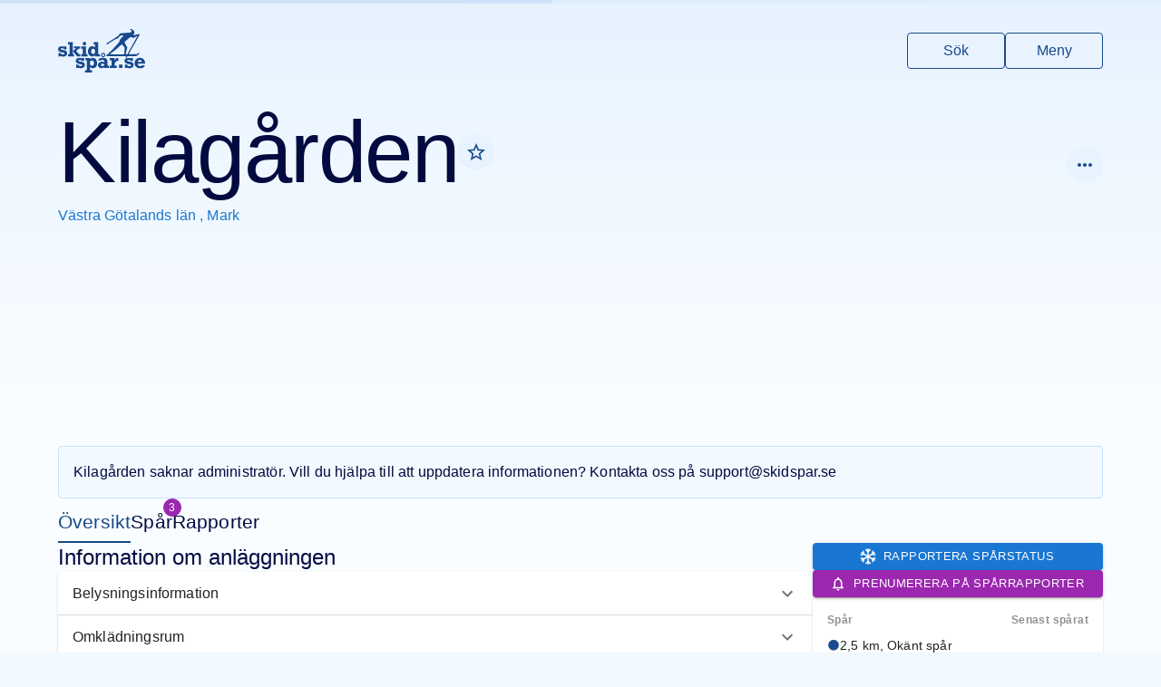

--- FILE ---
content_type: text/html
request_url: https://www.skidspar.se/vastra-gotaland/mark/kilagarden
body_size: 205461
content:
<!DOCTYPE html><html lang="sv"><head><meta charSet="utf-8"/><meta name="viewport" content="width=device-width, initial-scale=1, viewport-fit=cover"/><title>Kilagården i Mark, Västra Götalands län - Skidspår.se</title><meta name="description" content="Anläggningen Kilagården har 3 spår, spår från 2.5 km till 4 km, utan spåravgift, och belysning på vissa spår. Välkommen till Kilagården i Mark, Västra Götalands län på Skidspår.se."/><meta name="og:image" content=""/><meta name="og:image:alt" content="Kilagården i Mark, Västra Götalands län"/><meta name="twitter:image" content=""/><meta name="twitter:image:alt" content="Kilagården i Mark, Västra Götalands län"/><meta name="theme-color" content="#184a8c"/><link rel="icon" href="/favicon.ico"/><link rel="icon" href="/favicon.png" type="image/png"/><link rel="apple-touch-icon" href="/apple-touch-icon.png"/><link rel="manifest" href="/manifest.json"/><link rel="stylesheet" href="/assets/FacilityMarker-us7Xp3sX.css"/><script async="" src="https://securepubads.g.doubleclick.net/tag/js/gpt.js"></script><link rel="stylesheet" href="https://unpkg.com/leaflet@1.6.0/dist/leaflet.css" integrity="sha512-xwE/Az9zrjBIphAcBb3F6JVqxf46+CDLwfLMHloNu6KEQCAWi6HcDUbeOfBIptF7tcCzusKFjFw2yuvEpDL9wQ==" crossorigin=""/><link rel="stylesheet" href="https://unpkg.com/react-leaflet-markercluster/dist/styles.min.css"/><script src="https://unpkg.com/leaflet@1.6.0/dist/leaflet.js" integrity="sha512-gZwIG9x3wUXg2hdXF6+rVkLF/0Vi9U8D2Ntg4Ga5I5BZpVkVxlJWbSQtXPSiUTtC0TjtGOmxa1AJPuV0CPthew==" crossorigin=""></script></head><body><noscript><iframe src="https://www.googletagmanager.com/ns.html?id=GTM-PFCXSF95" title="GTM iframe" height="0" width="0" style="display:none;visibility:hidden"></iframe></noscript><style data-emotion="css-global o6gwfi">html{-webkit-font-smoothing:antialiased;-moz-osx-font-smoothing:grayscale;box-sizing:border-box;-webkit-text-size-adjust:100%;}*,*::before,*::after{box-sizing:inherit;}strong,b{font-weight:700;}body{margin:0;color:rgba(0, 0, 0, 0.87);font-family:"Roboto","Helvetica","Arial",sans-serif;font-weight:400;font-size:1rem;line-height:1.5;letter-spacing:0.00938em;background-color:#fff;}@media print{body{background-color:#fff;}}body::backdrop{background-color:#fff;}</style><style data-emotion="css tf71g3">.css-tf71g3{height:auto;min-height:50rem;background:linear-gradient(rgba(218, 235, 255, 0.6) 0rem, #FAFDFF 30rem) no-repeat,#FAFDFF;padding-bottom:96px;}</style><div class="css-tf71g3"><style data-emotion="css 1mc4fxw">.css-1mc4fxw{display:-webkit-box;display:-webkit-flex;display:-ms-flexbox;display:flex;-webkit-flex-direction:column;-ms-flex-direction:column;flex-direction:column;gap:32px;}</style><div class="css-1mc4fxw"><style data-emotion="css uimnpx">.css-uimnpx{padding:32px 16px;padding-top:32px;padding-bottom:32px;padding-left:0px;padding-right:0px;}</style><header class="css-uimnpx"><style data-emotion="css 106mbhu">.css-106mbhu{display:-webkit-box;display:-webkit-flex;display:-ms-flexbox;display:flex;-webkit-box-pack:justify;-webkit-justify-content:space-between;justify-content:space-between;}</style><style data-emotion="css 1sz2jem-MuiContainer-root">.css-1sz2jem-MuiContainer-root{width:100%;margin-left:auto;box-sizing:border-box;margin-right:auto;display:block;padding-left:16px;padding-right:16px;display:-webkit-box;display:-webkit-flex;display:-ms-flexbox;display:flex;-webkit-box-pack:justify;-webkit-justify-content:space-between;justify-content:space-between;}@media (min-width:600px){.css-1sz2jem-MuiContainer-root{padding-left:24px;padding-right:24px;}}@media (min-width:1200px){.css-1sz2jem-MuiContainer-root{max-width:1200px;}}</style><div class="MuiContainer-root MuiContainer-maxWidthLg css-1sz2jem-MuiContainer-root"><style data-emotion="css lrjcay">.css-lrjcay{display:-webkit-box;display:-webkit-flex;display:-ms-flexbox;display:flex;}.css-lrjcay svg{fill:#184a8c;height:48px;-webkit-transition:fill 0.2s;transition:fill 0.2s;}.css-lrjcay:hover svg{fill:#010B40;}</style><a title="Till startsidan" class="css-lrjcay" href="/" data-discover="true"><svg xmlns="http://www.w3.org/2000/svg" viewBox="0 0 1711.19 856.3"><title>Skidspår.se</title><path d="M1591.3 488.66c2.92-4.47 4.79-9.53 5.78-14.83.46-2.48-.15-4.69-2.38-6.13-2.25-1.46-4.52-1.04-6.52.5-2.24 1.72-4.43 3.54-6.46 5.51-16.24 15.82-35.59 23.35-58.31 22.77-13.82-.36-27.68-.45-41.49.19-30.15 1.4-60.31.31-90.46.6-5.05.05-5.62-1.17-3.04-5.7 7.09-12.45 14.32-24.83 21.39-37.29 26.74-47.09 53.41-94.21 80.16-141.29 35.56-62.58 71.15-125.14 106.76-187.7 2.61-4.59 4.07-9.52 4.45-14.72.66-8.97-5.98-14.44-14.76-12.43-3.73.85-7.54 1.4-11.24 2.39-15.9 4.28-31.76 8.67-47.64 13.02-11.55 3.16-23.58 4.36-34.91 8.45-.91.33-1.98.31-2.97.32-3.08.04-6.12-.17-7.79-3.33-1.63-3.1-.61-6.04 1.48-8.32 4.89-5.35 7.39-12.25 12.02-17.76 2.28-2.71 3.29-6.21 3.72-9.7 1.1-8.95 1.26-17.86-.07-26.87-1.67-11.32-7.22-20.48-15.52-27.7-9.4-8.19-19.53-15.56-29.48-23.1-9.56-7.25-20.45-5.99-31.18-3.95-4.16.79-7 4.05-7.08 8.63-.09 4.56 2.11 7.97 6.26 9.99 3.04 1.48 6.31 2.06 9.66 2.36 2.65.24 5.3.55 7.92.98 4.8.8 8.42 3.22 9.86 8.07 1.36 4.57-.99 7.84-3.78 11.22-7.24 8.8-16.33 15.68-24.11 23.9-5.57 5.89-12.16 7.77-20 5.73-4.67-1.21-9.41-2.49-14.3-1.85-10.08 1.3-20.25 1.93-30.28 3.3-39.33 5.36-78.85 7.93-118.47 9.57-11.48.48-21.7 3.8-28.86 13.4-3.18 4.26-5.6 9.09-8.83 13.31-8.29 10.83-15.58 22.71-26.49 31.1-17.97 13.82-37.62 25.22-56.66 37.47-21.29 13.7-43.24 26.41-64.12 40.7-20.64 14.12-42.2 26.72-63.16 40.31-10.34 6.7-21.11 12.72-31.71 19.01-4.25 2.53-6.35 6.2-6.29 11.15.05 4.5-.14 9.01.11 13.5.3 5.45 2.42 6.54 7.04 3.69 7.09-4.38 14.24-8.68 21.1-13.39 12.76-8.76 24.81-18.69 38.1-26.54 33.99-20.06 67.93-40.2 101.19-61.42 9.81-6.26 19.71-9.87 31.29-9.32 4.9.24 9.68-.93 13.64-4.06 5.36-4.23 10.91-8.24 15.61-13.25 11.29-12.02 22.39-24.22 33.97-35.96 8.01-8.12 17.14-14.67 28.76-17.14 9.14-1.94 18.19-1.58 27.34-.65 4.26.43 8.66.67 10.73 5.01 2.14 4.48-1.49 7.54-3.86 10.59-6.74 8.7-15.15 15.9-22.15 24.42-10.04 12.21-20.44 24.15-31.18 35.75-9.46 10.21-16.32 21.21-17.32 35.58-.43 6.16-1.49 12.46-5.42 17.95-10.76 15.05-21.93 29.73-34.81 43.08-26.14 27.1-50.95 55.42-75.99 83.51-26.98 30.25-54.39 59.97-86.68 84.7-9.31 7.13-13.74 15.21-8.45 26.71 1.4 3.05.3 3.84-3.03 4.04-11.15.65-22.3.65-33.46.65-3.96 0-6.47 1.5-6.48 5.77-.03 9.33-.04 18.66.03 27.99.02 3.37 1.8 5.26 5.25 5.37 2.17.07 4.33.1 6.5.1h178.48c59.49 0 117.66-.02 176.48.04 4.49 0 8.98.37 13.45.81 5.08.5 5.43 1.26 2.95 5.93-2.43 4.56-4.98 9.05-7.48 13.57-1.34 2.42-2.4 4.94-.47 7.47 1.91 2.5 4.71 2.97 7.66 2.65 2.22-.24 4.02-1.45 5.89-2.58 7.41-4.47 12.5-10.96 16.08-18.65 3.3-7.08 8.45-9.47 16.32-9.4 38.66.36 77.33.03 115.99.21 24.52.11 47.83-3.13 69.29-16.75 13.17-8.36 23.96-18.41 32.35-31.26Zm-282.23-105.02c-1.15 11.78-1.6 23.59-2.4 35.37-1.24 18.12-4.19 36.04-5.67 54.13-.46 5.64-1.18 11.26-1.59 16.91-.24 3.32-1.83 5.14-5.03 5.89-4.41 1.04-8.85 1.44-13.38 1.44-36.15-.03-72.3-.02-108.46-.02-34.32 0-68.64-.05-102.96.03-11.97.03-23.93-1.87-35.91-.1-1.45.21-3.01.02-4.47-.27-6.12-1.19-7.79-5.95-3.53-10.54 1.78-1.92 4.06-3.45 6.3-4.86 23.58-14.86 44.8-32.92 67.21-49.36 21.63-15.87 42.23-32.98 62.39-50.66 17.64-15.47 35.18-31.05 52.44-46.95 9.31-8.57 18.77-16.98 28.42-25.16 7.58-6.43 12.72-6.21 19.47 1.17 13.47 14.74 27.09 29.37 39.26 45.23 6.25 8.14 8.88 17.8 7.91 27.75Zm56.92 104.44c-3.41 6.22-8.02 9.01-14.69 9.15-6.49.14-12.99.41-19.47-.28-4.08-.44-5.93-1.93-4.52-6.53 4.54-14.8 9.22-29.58 12.98-44.59 4.61-18.38 10.74-36.38 13.71-55.17.83-5.26 2.36-10.41 4.6-15.28 2.67-5.8 1.97-11.21-1.03-16.72-7.94-14.59-15.8-29.24-23.7-43.85-6.06-11.23-11.46-22.9-19.09-33.29-5.18-7.05-5.32-15.63-5.96-23.89-.3-3.82 1.93-6.95 4.88-9.44 21-17.7 41.89-35.54 63.01-53.09 13.31-11.06 27.03-21.63 40.45-32.56 5.66-4.61 11.92-4.75 18.43-3.04 13.2 3.46 26.42 6.89 39.17 11.87 8.63 3.37 16.61 2.44 24.78-2.41 19.2-11.39 38.75-22.18 58.16-33.2.97-.55 1.89-1.44 3.32-.84.47 2.35-1.16 4.01-2.16 5.81-19.8 35.69-39.65 71.35-59.49 107.02l-70.17 126.24c-21.12 38-42.36 75.94-63.25 114.08ZM140.12 422.67c-12-4.18-30.06-8.36-54.19-12.53-15.23-2.69-24.7-5.02-28.41-6.97-3.71-1.95-5.56-4.82-5.56-8.59 0-9.97 9.03-14.96 27.09-14.96 24.53 0 38.82 6.81 42.87 20.42h44.69v-56.82h-44.69v6.77c-15.37-6.54-31.88-9.81-49.54-9.81-21.84 0-39.36 5.56-52.57 16.68C6.6 367.97-.01 381.62-.01 397.78c0 17.25 7.01 31.09 21.03 41.53 14.02 10.44 36.87 18.24 68.55 23.38 15.36 2.57 25.68 5.28 30.93 8.11 5.26 2.83 7.89 6.81 7.89 11.93 0 5.53-2.87 10.08-8.59 13.65-5.73 3.57-13.72 5.36-23.96 5.36-11.86 0-21.84-2.73-29.93-8.19-8.09-5.46-12.33-12.77-12.74-21.94H7.48v67.33h45.7v-9.81c8.63 9.5 24.6 14.25 47.92 14.25 25.07 0 44.45-6.1 58.13-18.3 13.68-12.2 20.52-27.87 20.52-47.01 0-13.48-3.61-25.04-10.82-34.68-7.21-9.64-16.82-16.55-28.81-20.73ZM288 435.31V257.68h-93.82v45.09h31.54v191.08h-31.54v45.09h117.47v-42.86H288v-60.77z"></path><path d="M434.59 538.94v-45.09h-27.11l-52.17-62.15 57.24-48.86h19.62v-39.63H313.88v37.41h41.32L288 435.31l86.54 103.63h60.05zM518.31 321.17c9.43 0 17.49-3.32 24.16-9.98 6.67-6.65 10.01-14.68 10.01-24.09s-3.3-17.47-9.91-24.19c-6.61-6.72-14.69-10.08-24.26-10.08s-17.49 3.36-24.16 10.08c-6.67 6.72-10.01 14.78-10.01 24.19s3.37 17.27 10.11 23.99c6.74 6.72 14.76 10.08 24.06 10.08ZM577.96 493.85h-29.12V343.21h-92.2v45.09h29.72v105.55h-29.72v45.09h121.32v-45.09zM671.64 541.77c20.35 0 39.23-8.71 56.62-26.13v23.3h94.63v-45.09h-32.15V257.68h-93.01v45.09h30.53V365c-14.83-17.76-33.63-26.64-56.41-26.64s-43.81 9.81-60.26 29.42c-16.45 19.61-24.67 43.71-24.67 72.29s8.02 52.17 24.06 71.98c16.04 19.82 36.26 29.72 60.66 29.72Zm-10.61-138.81c6.67-9.5 16.14-14.25 28.41-14.25 10.24 0 19.38 3.98 27.4 11.93 8.02 7.96 12.03 21.3 12.03 40.04s-3.94 31.58-11.83 39.73c-7.89 8.16-17.02 12.23-27.4 12.23-12.54 0-22.11-5.02-28.71-15.06-6.61-10.04-9.91-22.41-9.91-37.1 0-15.5 3.34-28.01 10.01-37.51ZM487.12 651.67c-12-4.18-30.06-8.36-54.19-12.53-15.23-2.69-24.7-5.02-28.41-6.97-3.71-1.95-5.56-4.82-5.56-8.59 0-9.97 9.03-14.96 27.09-14.96 24.53 0 38.82 6.81 42.87 20.42h44.69v-56.82h-44.69v6.77c-15.37-6.54-31.88-9.81-49.54-9.81-21.84 0-39.36 5.56-52.57 16.68-13.21 11.11-19.82 24.76-19.82 40.92 0 17.25 7.01 31.09 21.03 41.53 14.02 10.44 36.87 18.24 68.55 23.38 15.36 2.57 25.68 5.28 30.93 8.11 5.26 2.83 7.89 6.81 7.89 11.93 0 5.53-2.87 10.08-8.59 13.65-5.73 3.57-13.72 5.36-23.96 5.36-11.86 0-21.84-2.73-29.93-8.19-8.09-5.46-12.33-12.77-12.74-21.94h-45.7v67.33h45.7v-9.81c8.63 9.5 24.6 14.25 47.92 14.25 25.07 0 44.45-6.1 58.13-18.3 13.68-12.2 20.52-27.87 20.52-47.01 0-13.48-3.61-25.04-10.82-34.68-7.21-9.64-16.82-16.55-28.81-20.73ZM685.3 569.18c-21.43 0-40.84 9.2-58.23 27.6v-24.57h-89.98v45.09h27.5v193.91h-32.96v45.09H666.3v-45.09h-39.23v-63.29c17.25 16.31 36.33 24.47 57.22 24.47 25.61 0 46.1-9.5 61.47-28.51 15.37-19.01 23.05-43 23.05-71.98 0-27.36-7.45-51.32-22.34-71.88-14.9-20.55-35.28-30.84-61.16-30.84Zm8.69 141.13c-7.15 8.49-16.31 12.74-27.5 12.74-12.13 0-21.84-4.72-29.12-14.15-7.28-9.43-10.92-21.9-10.92-37.41 0-17.25 3.67-30.23 11.02-38.92 7.35-8.69 16.88-13.04 28.61-13.04s20.93 4.25 28 12.74c7.08 8.49 10.62 21.3 10.62 38.42s-3.57 31.14-10.72 39.63ZM887.11 554.42c12.13 0 22.27-4.25 30.43-12.74 8.15-8.49 12.23-18.47 12.23-29.93s-4.18-21.77-12.54-30.13-18.4-12.54-30.13-12.54-21.94 4.18-30.23 12.54-12.44 18.4-12.44 30.13 4.18 21.94 12.54 30.23 18.4 12.43 30.13 12.43Zm-15.47-58.03c4.25-4.31 9.4-6.47 15.47-6.47s11.59 2.19 15.77 6.57c4.18 4.38 6.27 9.47 6.27 15.27s-2.16 11.26-6.47 15.57c-4.32 4.32-9.5 6.47-15.57 6.47s-11.22-2.15-15.47-6.47c-4.25-4.31-6.37-9.5-6.37-15.57s2.12-11.05 6.37-15.37ZM971.22 651.48c0-18.06-1.25-31.1-3.74-39.13-2.5-8.02-6.77-15.4-12.84-22.14s-15.3-12.23-27.7-16.48c-12.4-4.25-28.04-6.37-46.91-6.37-48.66 0-80.27 15.44-94.83 46.3l50.35 9.1c9.97-10.24 21.97-15.37 35.99-15.37 11.32 0 20.35 3.2 27.09 9.6 6.74 6.4 10.11 14.59 10.11 24.57v11.93c-16.99-6.6-32.02-9.91-45.09-9.91-23.46 0-42.6 6.34-57.42 19.01-14.83 12.67-22.24 28.38-22.24 47.11s7.04 33.43 21.13 44.48c14.08 11.05 30.84 16.58 50.25 16.58s36.53-6.1 53.38-18.3v15.47h94.02v-45.09h-31.54v-71.38Zm-62.48 60.05c-14.56 13.62-27.63 20.42-39.23 20.42-7.42 0-13.48-2.56-18.2-7.68-4.72-5.12-7.08-11.25-7.08-18.4 0-7.95 2.93-14.02 8.8-18.2 5.86-4.18 12.37-6.27 19.51-6.27 9.03 0 21.09 4.72 36.19 14.15v15.97ZM1132.99 584.85c-12.47 10.45-20.46 22.82-23.96 37.1v-49.74h-91.19v45.09h33.97v105.55h-36.19v45.09h137.7v-45.09h-39.02v-24.06c0-16.18 3.23-30.19 9.71-42.06 6.47-11.86 14.69-19.54 24.67-23.05 9.97-3.5 22.85-5.26 38.62-5.26v-59.04c-3.91-.13-7.28-.2-10.11-.2-16.98 0-31.71 5.23-44.18 15.67ZM1196.61 700.2h67.54v67.74h-67.54zM1445.79 651.67c-12-4.18-30.06-8.36-54.19-12.53-15.23-2.69-24.7-5.02-28.41-6.97-3.71-1.95-5.56-4.82-5.56-8.59 0-9.97 9.03-14.96 27.09-14.96 24.53 0 38.82 6.81 42.87 20.42h44.69v-56.82h-44.69v6.77c-15.37-6.54-31.88-9.81-49.54-9.81-21.84 0-39.36 5.56-52.57 16.68-13.21 11.11-19.82 24.76-19.82 40.92 0 17.25 7.01 31.09 21.03 41.53s36.87 18.24 68.55 23.38c15.36 2.57 25.68 5.28 30.93 8.11 5.26 2.83 7.89 6.81 7.89 11.93 0 5.53-2.87 10.08-8.59 13.65-5.73 3.57-13.72 5.36-23.96 5.36-11.86 0-21.84-2.73-29.92-8.19-8.09-5.46-12.33-12.77-12.74-21.94h-45.7v67.33h45.7v-9.81c8.62 9.5 24.6 14.25 47.92 14.25 25.07 0 44.45-6.1 58.13-18.3 13.68-12.2 20.52-27.87 20.52-47.01 0-13.48-3.61-25.04-10.82-34.68-7.21-9.64-16.82-16.55-28.81-20.73ZM1614.94 731.95c-11.46 0-22.34-3.71-32.66-11.12-10.31-7.41-15.94-20.02-16.88-37.81h145.79c0-20.76-3.17-39.56-9.5-56.41-6.34-16.85-17.66-30.94-33.97-42.26-16.31-11.32-35.66-16.98-58.03-16.98-30.87 0-56.28 10.11-76.23 30.33-19.95 20.22-29.93 45.43-29.93 75.62s9.67 53.58 29.02 71.78c19.34 18.2 46.27 27.3 80.78 27.3 43.27 0 75.08-15.97 95.44-47.92l-48.53-15.57c-15.23 15.37-30.33 23.05-45.29 23.05Zm-8.49-123.14c12.26 0 21.95 3.84 29.04 11.53 7.09 7.68 11.36 16.98 12.81 27.9h-81.89c3.77-26.29 17.12-39.43 40.04-39.43Z"></path></svg></a><style data-emotion="css 1h2d1sj-MuiStack-root">.css-1h2d1sj-MuiStack-root{display:-webkit-box;display:-webkit-flex;display:-ms-flexbox;display:flex;-webkit-flex-direction:column;-ms-flex-direction:column;flex-direction:column;-webkit-flex-direction:row;-ms-flex-direction:row;flex-direction:row;-webkit-align-items:center;-webkit-box-align:center;-ms-flex-align:center;align-items:center;}@media (min-width:0px){.css-1h2d1sj-MuiStack-root{gap:8px;}}@media (min-width:600px){.css-1h2d1sj-MuiStack-root{gap:16px;}}</style><div class="MuiStack-root css-1h2d1sj-MuiStack-root"><style data-emotion="css 1mdd07t-MuiIconButton-root">.css-1mdd07t-MuiIconButton-root{text-align:center;-webkit-flex:0 0 auto;-ms-flex:0 0 auto;flex:0 0 auto;font-size:1.5rem;padding:8px;border-radius:50%;overflow:visible;color:rgba(0, 0, 0, 0.54);-webkit-transition:background-color 150ms cubic-bezier(0.4, 0, 0.2, 1) 0ms;transition:background-color 150ms cubic-bezier(0.4, 0, 0.2, 1) 0ms;color:#1976d2;}.css-1mdd07t-MuiIconButton-root:hover{background-color:rgba(0, 0, 0, 0.04);}@media (hover: none){.css-1mdd07t-MuiIconButton-root:hover{background-color:transparent;}}.css-1mdd07t-MuiIconButton-root:hover{background-color:rgba(25, 118, 210, 0.04);}@media (hover: none){.css-1mdd07t-MuiIconButton-root:hover{background-color:transparent;}}.css-1mdd07t-MuiIconButton-root.Mui-disabled{background-color:transparent;color:rgba(0, 0, 0, 0.26);}</style><style data-emotion="css 1kuq5xv-MuiButtonBase-root-MuiIconButton-root">.css-1kuq5xv-MuiButtonBase-root-MuiIconButton-root{display:-webkit-inline-box;display:-webkit-inline-flex;display:-ms-inline-flexbox;display:inline-flex;-webkit-align-items:center;-webkit-box-align:center;-ms-flex-align:center;align-items:center;-webkit-box-pack:center;-ms-flex-pack:center;-webkit-justify-content:center;justify-content:center;position:relative;box-sizing:border-box;-webkit-tap-highlight-color:transparent;background-color:transparent;outline:0;border:0;margin:0;border-radius:0;padding:0;cursor:pointer;-webkit-user-select:none;-moz-user-select:none;-ms-user-select:none;user-select:none;vertical-align:middle;-moz-appearance:none;-webkit-appearance:none;-webkit-text-decoration:none;text-decoration:none;color:inherit;text-align:center;-webkit-flex:0 0 auto;-ms-flex:0 0 auto;flex:0 0 auto;font-size:1.5rem;padding:8px;border-radius:50%;overflow:visible;color:rgba(0, 0, 0, 0.54);-webkit-transition:background-color 150ms cubic-bezier(0.4, 0, 0.2, 1) 0ms;transition:background-color 150ms cubic-bezier(0.4, 0, 0.2, 1) 0ms;color:#1976d2;}.css-1kuq5xv-MuiButtonBase-root-MuiIconButton-root::-moz-focus-inner{border-style:none;}.css-1kuq5xv-MuiButtonBase-root-MuiIconButton-root.Mui-disabled{pointer-events:none;cursor:default;}@media print{.css-1kuq5xv-MuiButtonBase-root-MuiIconButton-root{-webkit-print-color-adjust:exact;color-adjust:exact;}}.css-1kuq5xv-MuiButtonBase-root-MuiIconButton-root:hover{background-color:rgba(0, 0, 0, 0.04);}@media (hover: none){.css-1kuq5xv-MuiButtonBase-root-MuiIconButton-root:hover{background-color:transparent;}}.css-1kuq5xv-MuiButtonBase-root-MuiIconButton-root:hover{background-color:rgba(25, 118, 210, 0.04);}@media (hover: none){.css-1kuq5xv-MuiButtonBase-root-MuiIconButton-root:hover{background-color:transparent;}}.css-1kuq5xv-MuiButtonBase-root-MuiIconButton-root.Mui-disabled{background-color:transparent;color:rgba(0, 0, 0, 0.26);}</style><a class="MuiButtonBase-root MuiIconButton-root MuiIconButton-colorPrimary MuiIconButton-sizeMedium css-1kuq5xv-MuiButtonBase-root-MuiIconButton-root" tabindex="0" href="/sok" data-discover="true"><style data-emotion="css tzssek-MuiSvgIcon-root">.css-tzssek-MuiSvgIcon-root{-webkit-user-select:none;-moz-user-select:none;-ms-user-select:none;user-select:none;width:1em;height:1em;display:inline-block;fill:currentColor;-webkit-flex-shrink:0;-ms-flex-negative:0;flex-shrink:0;-webkit-transition:fill 200ms cubic-bezier(0.4, 0, 0.2, 1) 0ms;transition:fill 200ms cubic-bezier(0.4, 0, 0.2, 1) 0ms;font-size:2.1875rem;}</style><svg class="MuiSvgIcon-root MuiSvgIcon-fontSizeLarge css-tzssek-MuiSvgIcon-root" focusable="false" aria-hidden="true" viewBox="0 0 24 24" data-testid="SearchIcon"><path d="M15.5 14h-.79l-.28-.27C15.41 12.59 16 11.11 16 9.5 16 5.91 13.09 3 9.5 3S3 5.91 3 9.5 5.91 16 9.5 16c1.61 0 3.09-.59 4.23-1.57l.27.28v.79l5 4.99L20.49 19zm-6 0C7.01 14 5 11.99 5 9.5S7.01 5 9.5 5 14 7.01 14 9.5 11.99 14 9.5 14"></path></svg></a><button class="MuiButtonBase-root MuiIconButton-root MuiIconButton-colorPrimary MuiIconButton-sizeMedium css-1kuq5xv-MuiButtonBase-root-MuiIconButton-root" tabindex="0" type="button"><svg class="MuiSvgIcon-root MuiSvgIcon-fontSizeLarge css-tzssek-MuiSvgIcon-root" focusable="false" aria-hidden="true" viewBox="0 0 24 24" data-testid="MenuIcon"><path d="M3 18h18v-2H3zm0-5h18v-2H3zm0-7v2h18V6z"></path></svg></button></div></div></header><style data-emotion="css 1oqqzyl-MuiContainer-root">.css-1oqqzyl-MuiContainer-root{width:100%;margin-left:auto;box-sizing:border-box;margin-right:auto;display:block;padding-left:16px;padding-right:16px;}@media (min-width:600px){.css-1oqqzyl-MuiContainer-root{padding-left:24px;padding-right:24px;}}@media (min-width:1200px){.css-1oqqzyl-MuiContainer-root{max-width:1200px;}}</style><div class="MuiContainer-root MuiContainer-maxWidthLg css-1oqqzyl-MuiContainer-root"><div class="css-1mc4fxw"><style data-emotion="css 1ed8rzx-MuiStack-root">.css-1ed8rzx-MuiStack-root{display:-webkit-box;display:-webkit-flex;display:-ms-flexbox;display:flex;-webkit-flex-direction:column;-ms-flex-direction:column;flex-direction:column;gap:32px;}</style><header class="MuiStack-root css-1ed8rzx-MuiStack-root"><style data-emotion="css 1uwul59-MuiStack-root">.css-1uwul59-MuiStack-root{display:-webkit-box;display:-webkit-flex;display:-ms-flexbox;display:flex;-webkit-flex-direction:row;-ms-flex-direction:row;flex-direction:row;gap:16px;-webkit-align-items:center;-webkit-box-align:center;-ms-flex-align:center;align-items:center;-webkit-box-pack:justify;-webkit-justify-content:space-between;justify-content:space-between;width:100%;}</style><div class="MuiStack-root css-1uwul59-MuiStack-root"><div class="MuiStack-root css-1uwul59-MuiStack-root"><style data-emotion="css 1qh2y1i-MuiStack-root">.css-1qh2y1i-MuiStack-root{display:-webkit-box;display:-webkit-flex;display:-ms-flexbox;display:flex;-webkit-flex-direction:column;-ms-flex-direction:column;flex-direction:column;gap:4px;}</style><div class="MuiStack-root css-1qh2y1i-MuiStack-root"><style data-emotion="css 1rlitzi-MuiStack-root">.css-1rlitzi-MuiStack-root{display:-webkit-box;display:-webkit-flex;display:-ms-flexbox;display:flex;-webkit-flex-direction:row;-ms-flex-direction:row;flex-direction:row;-webkit-align-items:center;-webkit-box-align:center;-ms-flex-align:center;align-items:center;gap:8px;}</style><div class="MuiStack-root css-1rlitzi-MuiStack-root"><style data-emotion="css o2w69a-MuiTypography-root">.css-o2w69a-MuiTypography-root{margin:0;font-family:"Roboto","Helvetica","Arial",sans-serif;font-weight:300;font-size:6rem;line-height:1.167;letter-spacing:-0.01562em;}</style><h1 class="MuiTypography-root MuiTypography-h1 css-o2w69a-MuiTypography-root">Kilagården</h1></div><style data-emotion="css x4wfr5-MuiTypography-root">.css-x4wfr5-MuiTypography-root{margin:0;font-family:"Roboto","Helvetica","Arial",sans-serif;font-weight:400;font-size:1rem;line-height:1.75;letter-spacing:0.00938em;color:#1976d2;}</style><h6 class="MuiTypography-root MuiTypography-subtitle1 css-x4wfr5-MuiTypography-root"><span><a href="/vastra-gotaland" data-discover="true">Västra Götalands län </a>, </span><span><a href="/vastra-gotaland/mark" data-discover="true">Mark</a></span></h6></div></div></div></header><style data-emotion="css 13qny4n">.css-13qny4n{position:relative;display:-webkit-box;display:-webkit-flex;display:-ms-flexbox;display:flex;-webkit-box-pack:center;-ms-flex-pack:center;-webkit-justify-content:center;justify-content:center;-webkit-align-items:center;-webkit-box-align:center;-ms-flex-align:center;align-items:center;height:240px;}</style><div class="css-13qny4n"></div><style data-emotion="css 1iiuapu">.css-1iiuapu{background-color:#F2F9FF;border-radius:4px;border:1px;border-color:#C8E1FF;border-style:solid;}</style><style data-emotion="css 1dcdh4">.css-1dcdh4{padding:16px;background-color:#F2F9FF;border-radius:4px;border:1px;border-color:#C8E1FF;border-style:solid;}</style><div class="MuiBox-root css-1dcdh4"><style data-emotion="css ahj2mt-MuiTypography-root">.css-ahj2mt-MuiTypography-root{margin:0;font-family:"Roboto","Helvetica","Arial",sans-serif;font-weight:400;font-size:1rem;line-height:1.5;letter-spacing:0.00938em;}</style><p class="MuiTypography-root MuiTypography-body1 css-ahj2mt-MuiTypography-root">Kilagården<!-- --> saknar administratör. Vill du hjälpa till att uppdatera informationen? Kontakta oss på<!-- --> <a href="mailto:support@skidspar.se">support@skidspar.se</a></p></div><style data-emotion="css 1hyfx7x">.css-1hyfx7x{display:none;}</style><div class="MuiBox-root css-1hyfx7x"><style data-emotion="css sav9y9-MuiStack-root">.css-sav9y9-MuiStack-root{display:-webkit-box;display:-webkit-flex;display:-ms-flexbox;display:flex;-webkit-flex-direction:column;-ms-flex-direction:column;flex-direction:column;-webkit-flex-direction:row;-ms-flex-direction:row;flex-direction:row;gap:32px;-webkit-align-items:center;-webkit-box-align:center;-ms-flex-align:center;align-items:center;-webkit-box-flex-wrap:wrap;-webkit-flex-wrap:wrap;-ms-flex-wrap:wrap;flex-wrap:wrap;font-size:1.3125rem;}</style><nav class="MuiStack-root css-sav9y9-MuiStack-root"><style data-emotion="css b12h5k">.css-b12h5k{color:currentColor;-webkit-text-decoration:none;text-decoration:none;box-shadow:inset 0 -2px 0 transparent;-webkit-transition:box-shadow 0.2s;transition:box-shadow 0.2s;padding:8px 0;}.css-b12h5k.active{color:#184a8c;}.css-b12h5k.active,.css-b12h5k:not(.active):hover{box-shadow:inset 0 -2px 0 currentColor;}.css-b12h5k.pending{box-shadow:inset 0 -2px 0 #DAEBFF;}</style><a aria-current="page" class="css-b12h5k active" href="/vastra-gotaland/mark/kilagarden" data-discover="true"><style data-emotion="css 1c32n2y-MuiBadge-root">.css-1c32n2y-MuiBadge-root{position:relative;display:-webkit-inline-box;display:-webkit-inline-flex;display:-ms-inline-flexbox;display:inline-flex;vertical-align:middle;-webkit-flex-shrink:0;-ms-flex-negative:0;flex-shrink:0;}</style><span class="MuiBadge-root css-1c32n2y-MuiBadge-root">Översikt<style data-emotion="css y2h6q0-MuiBadge-badge">.css-y2h6q0-MuiBadge-badge{display:-webkit-box;display:-webkit-flex;display:-ms-flexbox;display:flex;-webkit-flex-direction:row;-ms-flex-direction:row;flex-direction:row;-webkit-box-flex-wrap:wrap;-webkit-flex-wrap:wrap;-ms-flex-wrap:wrap;flex-wrap:wrap;-webkit-box-pack:center;-ms-flex-pack:center;-webkit-justify-content:center;justify-content:center;-webkit-align-content:center;-ms-flex-line-pack:center;align-content:center;-webkit-align-items:center;-webkit-box-align:center;-ms-flex-align:center;align-items:center;position:absolute;box-sizing:border-box;font-family:"Roboto","Helvetica","Arial",sans-serif;font-weight:500;font-size:0.75rem;min-width:20px;line-height:1;padding:0 6px;height:20px;border-radius:10px;z-index:1;-webkit-transition:-webkit-transform 225ms cubic-bezier(0.4, 0, 0.2, 1) 0ms;transition:transform 225ms cubic-bezier(0.4, 0, 0.2, 1) 0ms;background-color:#1976d2;color:#fff;top:0;right:0;-webkit-transform:scale(1) translate(50%, -50%);-moz-transform:scale(1) translate(50%, -50%);-ms-transform:scale(1) translate(50%, -50%);transform:scale(1) translate(50%, -50%);transform-origin:100% 0%;-webkit-transition:-webkit-transform 195ms cubic-bezier(0.4, 0, 0.2, 1) 0ms;transition:transform 195ms cubic-bezier(0.4, 0, 0.2, 1) 0ms;}.css-y2h6q0-MuiBadge-badge.MuiBadge-invisible{-webkit-transform:scale(0) translate(50%, -50%);-moz-transform:scale(0) translate(50%, -50%);-ms-transform:scale(0) translate(50%, -50%);transform:scale(0) translate(50%, -50%);}</style><span class="MuiBadge-badge MuiBadge-standard MuiBadge-invisible MuiBadge-anchorOriginTopRight MuiBadge-anchorOriginTopRightRectangular MuiBadge-overlapRectangular MuiBadge-colorPrimary css-y2h6q0-MuiBadge-badge"></span></span></a><a class="css-b12h5k" href="/vastra-gotaland/mark/kilagarden/spar" data-discover="true"><span class="MuiBadge-root css-1c32n2y-MuiBadge-root">Spår<style data-emotion="css 1abqjyq-MuiBadge-badge">.css-1abqjyq-MuiBadge-badge{display:-webkit-box;display:-webkit-flex;display:-ms-flexbox;display:flex;-webkit-flex-direction:row;-ms-flex-direction:row;flex-direction:row;-webkit-box-flex-wrap:wrap;-webkit-flex-wrap:wrap;-ms-flex-wrap:wrap;flex-wrap:wrap;-webkit-box-pack:center;-ms-flex-pack:center;-webkit-justify-content:center;justify-content:center;-webkit-align-content:center;-ms-flex-line-pack:center;align-content:center;-webkit-align-items:center;-webkit-box-align:center;-ms-flex-align:center;align-items:center;position:absolute;box-sizing:border-box;font-family:"Roboto","Helvetica","Arial",sans-serif;font-weight:500;font-size:0.75rem;min-width:20px;line-height:1;padding:0 6px;height:20px;border-radius:10px;z-index:1;-webkit-transition:-webkit-transform 225ms cubic-bezier(0.4, 0, 0.2, 1) 0ms;transition:transform 225ms cubic-bezier(0.4, 0, 0.2, 1) 0ms;background-color:#9c27b0;color:#fff;top:0;right:0;-webkit-transform:scale(1) translate(50%, -50%);-moz-transform:scale(1) translate(50%, -50%);-ms-transform:scale(1) translate(50%, -50%);transform:scale(1) translate(50%, -50%);transform-origin:100% 0%;}.css-1abqjyq-MuiBadge-badge.MuiBadge-invisible{-webkit-transform:scale(0) translate(50%, -50%);-moz-transform:scale(0) translate(50%, -50%);-ms-transform:scale(0) translate(50%, -50%);transform:scale(0) translate(50%, -50%);}</style><span class="MuiBadge-badge MuiBadge-standard MuiBadge-anchorOriginTopRight MuiBadge-anchorOriginTopRightRectangular MuiBadge-overlapRectangular MuiBadge-colorSecondary css-1abqjyq-MuiBadge-badge">3</span></span></a><a class="css-b12h5k" href="/vastra-gotaland/mark/kilagarden/rapporter" data-discover="true"><span class="MuiBadge-root css-1c32n2y-MuiBadge-root">Rapporter<style data-emotion="css kf66pb-MuiBadge-badge">.css-kf66pb-MuiBadge-badge{display:-webkit-box;display:-webkit-flex;display:-ms-flexbox;display:flex;-webkit-flex-direction:row;-ms-flex-direction:row;flex-direction:row;-webkit-box-flex-wrap:wrap;-webkit-flex-wrap:wrap;-ms-flex-wrap:wrap;flex-wrap:wrap;-webkit-box-pack:center;-ms-flex-pack:center;-webkit-justify-content:center;justify-content:center;-webkit-align-content:center;-ms-flex-line-pack:center;align-content:center;-webkit-align-items:center;-webkit-box-align:center;-ms-flex-align:center;align-items:center;position:absolute;box-sizing:border-box;font-family:"Roboto","Helvetica","Arial",sans-serif;font-weight:500;font-size:0.75rem;min-width:20px;line-height:1;padding:0 6px;height:20px;border-radius:10px;z-index:1;-webkit-transition:-webkit-transform 225ms cubic-bezier(0.4, 0, 0.2, 1) 0ms;transition:transform 225ms cubic-bezier(0.4, 0, 0.2, 1) 0ms;background-color:#9c27b0;color:#fff;top:0;right:0;-webkit-transform:scale(1) translate(50%, -50%);-moz-transform:scale(1) translate(50%, -50%);-ms-transform:scale(1) translate(50%, -50%);transform:scale(1) translate(50%, -50%);transform-origin:100% 0%;-webkit-transition:-webkit-transform 195ms cubic-bezier(0.4, 0, 0.2, 1) 0ms;transition:transform 195ms cubic-bezier(0.4, 0, 0.2, 1) 0ms;}.css-kf66pb-MuiBadge-badge.MuiBadge-invisible{-webkit-transform:scale(0) translate(50%, -50%);-moz-transform:scale(0) translate(50%, -50%);-ms-transform:scale(0) translate(50%, -50%);transform:scale(0) translate(50%, -50%);}</style><span class="MuiBadge-badge MuiBadge-standard MuiBadge-invisible MuiBadge-anchorOriginTopRight MuiBadge-anchorOriginTopRightRectangular MuiBadge-overlapRectangular MuiBadge-colorSecondary css-kf66pb-MuiBadge-badge"></span></span></a></nav></div><style data-emotion="css a1z8dm">.css-a1z8dm{top:auto;bottom:0;display:-webkit-box;display:-webkit-flex;display:-ms-flexbox;display:flex;background-color:#E7F3FF;color:rgba(0, 0, 0, 0.87);}.css-a1z8dm .MuiSvgIcon-root{font-size:2rem;}.css-a1z8dm .MuiTypography-root{font-size:0.625em;}</style><style data-emotion="css mbwlwb-MuiAppBar-root">.css-mbwlwb-MuiAppBar-root{display:-webkit-box;display:-webkit-flex;display:-ms-flexbox;display:flex;-webkit-flex-direction:column;-ms-flex-direction:column;flex-direction:column;width:100%;box-sizing:border-box;-webkit-flex-shrink:0;-ms-flex-negative:0;flex-shrink:0;position:fixed;z-index:1100;top:0;left:auto;right:0;background-color:#1976d2;color:#fff;top:auto;bottom:0;display:-webkit-box;display:-webkit-flex;display:-ms-flexbox;display:flex;background-color:#E7F3FF;color:rgba(0, 0, 0, 0.87);}@media print{.css-mbwlwb-MuiAppBar-root{position:absolute;}}.css-mbwlwb-MuiAppBar-root .MuiSvgIcon-root{font-size:2rem;}.css-mbwlwb-MuiAppBar-root .MuiTypography-root{font-size:0.625em;}</style><style data-emotion="css shvcr9-MuiPaper-root-MuiAppBar-root">.css-shvcr9-MuiPaper-root-MuiAppBar-root{background-color:#fff;color:rgba(0, 0, 0, 0.87);-webkit-transition:box-shadow 300ms cubic-bezier(0.4, 0, 0.2, 1) 0ms;transition:box-shadow 300ms cubic-bezier(0.4, 0, 0.2, 1) 0ms;box-shadow:0px 2px 4px -1px rgba(0,0,0,0.2),0px 4px 5px 0px rgba(0,0,0,0.14),0px 1px 10px 0px rgba(0,0,0,0.12);display:-webkit-box;display:-webkit-flex;display:-ms-flexbox;display:flex;-webkit-flex-direction:column;-ms-flex-direction:column;flex-direction:column;width:100%;box-sizing:border-box;-webkit-flex-shrink:0;-ms-flex-negative:0;flex-shrink:0;position:fixed;z-index:1100;top:0;left:auto;right:0;background-color:#1976d2;color:#fff;top:auto;bottom:0;display:-webkit-box;display:-webkit-flex;display:-ms-flexbox;display:flex;background-color:#E7F3FF;color:rgba(0, 0, 0, 0.87);}@media print{.css-shvcr9-MuiPaper-root-MuiAppBar-root{position:absolute;}}.css-shvcr9-MuiPaper-root-MuiAppBar-root .MuiSvgIcon-root{font-size:2rem;}.css-shvcr9-MuiPaper-root-MuiAppBar-root .MuiTypography-root{font-size:0.625em;}</style><header class="MuiPaper-root MuiPaper-elevation MuiPaper-elevation4 MuiAppBar-root MuiAppBar-colorPrimary MuiAppBar-positionFixed mui-fixed css-shvcr9-MuiPaper-root-MuiAppBar-root"><style data-emotion="css fcbpqk">.css-fcbpqk{-webkit-box-pack:justify;-webkit-justify-content:space-between;justify-content:space-between;gap:8px;padding-top:8px;padding-bottom:calc(8px + env(safe-area-inset-bottom));box-shadow:inset 0 1px 0 0 #C8E1FF;}.css-fcbpqk>a,.css-fcbpqk>div{display:-webkit-box;display:-webkit-flex;display:-ms-flexbox;display:flex;-webkit-flex-direction:column;-ms-flex-direction:column;flex-direction:column;-webkit-align-items:center;-webkit-box-align:center;-ms-flex-align:center;align-items:center;text-align:center;min-width:48px;}</style><style data-emotion="css rq3yo7-MuiToolbar-root">.css-rq3yo7-MuiToolbar-root{position:relative;display:-webkit-box;display:-webkit-flex;display:-ms-flexbox;display:flex;-webkit-align-items:center;-webkit-box-align:center;-ms-flex-align:center;align-items:center;padding-left:16px;padding-right:16px;min-height:56px;}@media (min-width:600px){.css-rq3yo7-MuiToolbar-root{padding-left:24px;padding-right:24px;}}@media (min-width:0px){@media (orientation: landscape){.css-rq3yo7-MuiToolbar-root{min-height:48px;}}}@media (min-width:600px){.css-rq3yo7-MuiToolbar-root{min-height:64px;}}.css-rq3yo7-MuiToolbar-root{-webkit-box-pack:justify;-webkit-justify-content:space-between;justify-content:space-between;gap:8px;padding-top:8px;padding-bottom:calc(8px + env(safe-area-inset-bottom));box-shadow:inset 0 1px 0 0 #C8E1FF;}.css-rq3yo7-MuiToolbar-root>a,.css-rq3yo7-MuiToolbar-root>div{display:-webkit-box;display:-webkit-flex;display:-ms-flexbox;display:flex;-webkit-flex-direction:column;-ms-flex-direction:column;flex-direction:column;-webkit-align-items:center;-webkit-box-align:center;-ms-flex-align:center;align-items:center;text-align:center;min-width:48px;}</style><div class="MuiToolbar-root MuiToolbar-gutters MuiToolbar-regular css-rq3yo7-MuiToolbar-root"><style data-emotion="css 7aekih">.css-7aekih.active{color:#010B40;}.css-7aekih.active button{background-color:#C8E1FF;color:#010B40;}.css-7aekih.active .MuiTypography-root{font-weight:700;}</style><a aria-current="page" class="css-7aekih active" href="/vastra-gotaland/mark/kilagarden" data-discover="true"><style data-emotion="css abqy5b-MuiIconButton-root">.css-abqy5b-MuiIconButton-root{text-align:center;-webkit-flex:0 0 auto;-ms-flex:0 0 auto;flex:0 0 auto;font-size:1.5rem;padding:8px;border-radius:50%;overflow:visible;color:rgba(0, 0, 0, 0.54);-webkit-transition:background-color 150ms cubic-bezier(0.4, 0, 0.2, 1) 0ms;transition:background-color 150ms cubic-bezier(0.4, 0, 0.2, 1) 0ms;color:#1976d2;}.css-abqy5b-MuiIconButton-root:hover{background-color:rgba(0, 0, 0, 0.04);}@media (hover: none){.css-abqy5b-MuiIconButton-root:hover{background-color:transparent;}}.css-abqy5b-MuiIconButton-root:hover{background-color:rgba(25, 118, 210, 0.04);}@media (hover: none){.css-abqy5b-MuiIconButton-root:hover{background-color:transparent;}}.css-abqy5b-MuiIconButton-root.Mui-disabled{background-color:transparent;color:rgba(0, 0, 0, 0.26);}.css-abqy5b-MuiIconButton-root.active{background-color:#C8E1FF;}</style><style data-emotion="css mpkgfs-MuiButtonBase-root-MuiIconButton-root">.css-mpkgfs-MuiButtonBase-root-MuiIconButton-root{display:-webkit-inline-box;display:-webkit-inline-flex;display:-ms-inline-flexbox;display:inline-flex;-webkit-align-items:center;-webkit-box-align:center;-ms-flex-align:center;align-items:center;-webkit-box-pack:center;-ms-flex-pack:center;-webkit-justify-content:center;justify-content:center;position:relative;box-sizing:border-box;-webkit-tap-highlight-color:transparent;background-color:transparent;outline:0;border:0;margin:0;border-radius:0;padding:0;cursor:pointer;-webkit-user-select:none;-moz-user-select:none;-ms-user-select:none;user-select:none;vertical-align:middle;-moz-appearance:none;-webkit-appearance:none;-webkit-text-decoration:none;text-decoration:none;color:inherit;text-align:center;-webkit-flex:0 0 auto;-ms-flex:0 0 auto;flex:0 0 auto;font-size:1.5rem;padding:8px;border-radius:50%;overflow:visible;color:rgba(0, 0, 0, 0.54);-webkit-transition:background-color 150ms cubic-bezier(0.4, 0, 0.2, 1) 0ms;transition:background-color 150ms cubic-bezier(0.4, 0, 0.2, 1) 0ms;color:#1976d2;}.css-mpkgfs-MuiButtonBase-root-MuiIconButton-root::-moz-focus-inner{border-style:none;}.css-mpkgfs-MuiButtonBase-root-MuiIconButton-root.Mui-disabled{pointer-events:none;cursor:default;}@media print{.css-mpkgfs-MuiButtonBase-root-MuiIconButton-root{-webkit-print-color-adjust:exact;color-adjust:exact;}}.css-mpkgfs-MuiButtonBase-root-MuiIconButton-root:hover{background-color:rgba(0, 0, 0, 0.04);}@media (hover: none){.css-mpkgfs-MuiButtonBase-root-MuiIconButton-root:hover{background-color:transparent;}}.css-mpkgfs-MuiButtonBase-root-MuiIconButton-root:hover{background-color:rgba(25, 118, 210, 0.04);}@media (hover: none){.css-mpkgfs-MuiButtonBase-root-MuiIconButton-root:hover{background-color:transparent;}}.css-mpkgfs-MuiButtonBase-root-MuiIconButton-root.Mui-disabled{background-color:transparent;color:rgba(0, 0, 0, 0.26);}.css-mpkgfs-MuiButtonBase-root-MuiIconButton-root.active{background-color:#C8E1FF;}</style><button class="MuiButtonBase-root MuiIconButton-root MuiIconButton-colorPrimary MuiIconButton-sizeMedium css-mpkgfs-MuiButtonBase-root-MuiIconButton-root" tabindex="0" type="button"><style data-emotion="css 1m9ymud-MuiSvgIcon-root">.css-1m9ymud-MuiSvgIcon-root{-webkit-user-select:none;-moz-user-select:none;-ms-user-select:none;user-select:none;width:1em;height:1em;display:inline-block;-webkit-flex-shrink:0;-ms-flex-negative:0;flex-shrink:0;-webkit-transition:fill 200ms cubic-bezier(0.4, 0, 0.2, 1) 0ms;transition:fill 200ms cubic-bezier(0.4, 0, 0.2, 1) 0ms;font-size:1.5rem;}</style><svg class="MuiSvgIcon-root MuiSvgIcon-fontSizeMedium css-1m9ymud-MuiSvgIcon-root" focusable="false" aria-hidden="true" viewBox="0 0 24 24" xmlns="http://www.w3.org/2000/svg"><path fill="currentColor" d="M9,13H15V19H18V10L12,5.5L6,10V19H9V13M4,21V9L12,3L20,9V21H4Z"></path></svg></button><p class="MuiTypography-root MuiTypography-body1 css-ahj2mt-MuiTypography-root">Start</p></a><a class="css-7aekih" href="/vastra-gotaland/mark/kilagarden/spar" data-discover="true"><button class="MuiButtonBase-root MuiIconButton-root MuiIconButton-colorPrimary MuiIconButton-sizeMedium css-mpkgfs-MuiButtonBase-root-MuiIconButton-root" tabindex="0" type="button"><style data-emotion="css 1izs7qf-MuiSvgIcon-root">.css-1izs7qf-MuiSvgIcon-root{-webkit-user-select:none;-moz-user-select:none;-ms-user-select:none;user-select:none;width:1em;height:1em;display:inline-block;-webkit-flex-shrink:0;-ms-flex-negative:0;flex-shrink:0;-webkit-transition:fill 200ms cubic-bezier(0.4, 0, 0.2, 1) 0ms;transition:fill 200ms cubic-bezier(0.4, 0, 0.2, 1) 0ms;font-size:1.5rem;padding:2px;}</style><svg class="MuiSvgIcon-root MuiSvgIcon-fontSizeMedium css-1izs7qf-MuiSvgIcon-root" focusable="false" aria-hidden="true" viewBox="0 0 24 24" xmlns="http://www.w3.org/2000/svg" enable-background="new 0 0 24 24" height="24" width="24"><g fill="currentColor"><circle cx="17.2" cy="3" r="2" fill="none" stroke="currentColor" stroke-width="2" stroke-linecap="round" stroke-linejoin="round"></circle><path d="M2.9 23L23 23" fill="none" stroke="currentColor" stroke-width="2" stroke-linecap="round" stroke-linejoin="round"></path><path d="M3.4,16.8l2.8-0.9c0.1,0,0.3-0.1,0.4-0.2l1.8-1.8" fill="none" stroke="currentColor" stroke-width="2" stroke-linecap="round" stroke-linejoin="round"></path><path d="M21.3,7.4l-3.2,1.6c-0.6,0.3-1.2,0.2-1.7-0.2l-1.6-1.4l-3.2,3.2c-0.8,0.8-0.8,2,0,2.8l3.1,3.1 c0.2,0.2,0.3,0.4,0.3,0.7V23" fill="none" stroke="currentColor" stroke-width="2" stroke-linecap="round" stroke-linejoin="round"></path><path d="M21.3 19L21.3 7.4" fill="none" stroke="currentColor" stroke-width="2" stroke-linecap="round" stroke-linejoin="round"></path><path d="M1 13L4.7 20" fill="none" stroke="currentColor" stroke-width="2" stroke-linecap="round" stroke-linejoin="round"></path></g></svg></button><p class="MuiTypography-root MuiTypography-body1 css-ahj2mt-MuiTypography-root">Spår</p></a><div><button class="MuiButtonBase-root MuiIconButton-root MuiIconButton-colorPrimary MuiIconButton-sizeMedium css-1kuq5xv-MuiButtonBase-root-MuiIconButton-root" tabindex="0" type="button"><svg class="MuiSvgIcon-root MuiSvgIcon-fontSizeMedium css-1m9ymud-MuiSvgIcon-root" focusable="false" aria-hidden="true" viewBox="0 0 24 24" xmlns="http://www.w3.org/2000/svg" width="24" height="24"><g fill="currentColor"><path fill="currentColor" d="M18.2,9.6l3.7,1c0.1,0,0.2,0,0.3,0c0.4,0,0.8-0.3,1-0.7c0.1-0.5-0.2-1.1-0.7-1.2l-1.8-0.5L22,7.4 c0.5-0.3,0.6-0.9,0.4-1.4S21.5,5.4,21,5.6l-1.4,0.8l0.5-1.8c0.1-0.5-0.2-1.1-0.7-1.2c-0.5-0.1-1.1,0.2-1.2,0.7l-1,3.7L13,10.3V5.4 l2.7-2.7c0.4-0.4,0.4-1,0-1.4s-1-0.4-1.4,0L13,2.6V1c0-0.6-0.4-1-1-1s-1,0.4-1,1v1.6L9.7,1.3c-0.4-0.4-1-0.4-1.4,0s-0.4,1,0,1.4 L11,5.4v4.9L6.8,7.8l-1-3.7C5.7,3.6,5.1,3.3,4.6,3.4C4,3.6,3.7,4.1,3.9,4.7l0.5,1.8L3,5.6C2.5,5.4,1.9,5.5,1.6,6S1.5,7.1,2,7.4 l1.4,0.8L1.6,8.6C1,8.8,0.7,9.3,0.9,9.9c0.1,0.4,0.5,0.7,1,0.7c0.1,0,0.2,0,0.3,0l3.7-1L10,12l-4.2,2.4l-3.7-1 c-0.5-0.1-1.1,0.2-1.2,0.7c-0.1,0.5,0.2,1.1,0.7,1.2l1.8,0.5L2,16.6c-0.5,0.3-0.6,0.9-0.4,1.4c0.2,0.3,0.5,0.5,0.9,0.5 c0.2,0,0.3,0,0.5-0.1l1.4-0.8l-0.5,1.8c-0.1,0.5,0.2,1.1,0.7,1.2c0.1,0,0.2,0,0.3,0c0.4,0,0.8-0.3,1-0.7l1-3.7l4.2-2.4v4.9l-2.7,2.7 c-0.4,0.4-0.4,1,0,1.4s1,0.4,1.4,0l1.3-1.3V23c0,0.6,0.4,1,1,1s1-0.4,1-1v-1.6l1.3,1.3c0.2,0.2,0.5,0.3,0.7,0.3s0.5-0.1,0.7-0.3 c0.4-0.4,0.4-1,0-1.4L13,18.6v-4.9l4.2,2.4l1,3.7c0.1,0.4,0.5,0.7,1,0.7c0.1,0,0.2,0,0.3,0c0.5-0.1,0.8-0.7,0.7-1.2l-0.5-1.8 l1.4,0.8c0.2,0.1,0.3,0.1,0.5,0.1c0.3,0,0.7-0.2,0.9-0.5c0.3-0.5,0.1-1.1-0.4-1.4l-1.4-0.8l1.8-0.5c0.5-0.1,0.8-0.7,0.7-1.2 c-0.1-0.5-0.7-0.9-1.2-0.7l-3.7,1L14,12L18.2,9.6z"></path></g></svg></button><p class="MuiTypography-root MuiTypography-body1 css-ahj2mt-MuiTypography-root">Ny spårstatus</p></div><a class="css-7aekih" href="/vastra-gotaland/mark/kilagarden/rapporter" data-discover="true"><button class="MuiButtonBase-root MuiIconButton-root MuiIconButton-colorPrimary MuiIconButton-sizeMedium css-mpkgfs-MuiButtonBase-root-MuiIconButton-root" tabindex="0" type="button"><svg class="MuiSvgIcon-root MuiSvgIcon-fontSizeMedium css-1izs7qf-MuiSvgIcon-root" focusable="false" aria-hidden="true" viewBox="0 0 24 24" xmlns="http://www.w3.org/2000/svg"><g fill="currentColor"><path d="M12,3C6.5,3 2,6.58 2,11C2.05,13.15 3.06,15.17 4.75,16.5C4.75,17.1 4.33,18.67 2,21C4.37,20.89 6.64,20 8.47,18.5C9.61,18.83 10.81,19 12,19C17.5,19 22,15.42 22,11C22,6.58 17.5,3 12,3M12,17C7.58,17 4,14.31 4,11C4,7.69 7.58,5 12,5C16.42,5 20,7.69 20,11C20,14.31 16.42,17 12,17Z"></path></g></svg></button><p class="MuiTypography-root MuiTypography-body1 css-ahj2mt-MuiTypography-root">Rapporter</p></a><div><style data-emotion="css 10meiax-MuiIconButton-root">.css-10meiax-MuiIconButton-root{text-align:center;-webkit-flex:0 0 auto;-ms-flex:0 0 auto;flex:0 0 auto;font-size:1.5rem;padding:8px;border-radius:50%;overflow:visible;color:rgba(0, 0, 0, 0.54);-webkit-transition:background-color 150ms cubic-bezier(0.4, 0, 0.2, 1) 0ms;transition:background-color 150ms cubic-bezier(0.4, 0, 0.2, 1) 0ms;color:#1976d2;background-color:#E7F3FF;}.css-10meiax-MuiIconButton-root:hover{background-color:rgba(0, 0, 0, 0.04);}@media (hover: none){.css-10meiax-MuiIconButton-root:hover{background-color:transparent;}}.css-10meiax-MuiIconButton-root:hover{background-color:rgba(25, 118, 210, 0.04);}@media (hover: none){.css-10meiax-MuiIconButton-root:hover{background-color:transparent;}}.css-10meiax-MuiIconButton-root.Mui-disabled{background-color:transparent;color:rgba(0, 0, 0, 0.26);}</style><style data-emotion="css rq5u5c-MuiButtonBase-root-MuiIconButton-root">.css-rq5u5c-MuiButtonBase-root-MuiIconButton-root{display:-webkit-inline-box;display:-webkit-inline-flex;display:-ms-inline-flexbox;display:inline-flex;-webkit-align-items:center;-webkit-box-align:center;-ms-flex-align:center;align-items:center;-webkit-box-pack:center;-ms-flex-pack:center;-webkit-justify-content:center;justify-content:center;position:relative;box-sizing:border-box;-webkit-tap-highlight-color:transparent;background-color:transparent;outline:0;border:0;margin:0;border-radius:0;padding:0;cursor:pointer;-webkit-user-select:none;-moz-user-select:none;-ms-user-select:none;user-select:none;vertical-align:middle;-moz-appearance:none;-webkit-appearance:none;-webkit-text-decoration:none;text-decoration:none;color:inherit;text-align:center;-webkit-flex:0 0 auto;-ms-flex:0 0 auto;flex:0 0 auto;font-size:1.5rem;padding:8px;border-radius:50%;overflow:visible;color:rgba(0, 0, 0, 0.54);-webkit-transition:background-color 150ms cubic-bezier(0.4, 0, 0.2, 1) 0ms;transition:background-color 150ms cubic-bezier(0.4, 0, 0.2, 1) 0ms;color:#1976d2;background-color:#E7F3FF;}.css-rq5u5c-MuiButtonBase-root-MuiIconButton-root::-moz-focus-inner{border-style:none;}.css-rq5u5c-MuiButtonBase-root-MuiIconButton-root.Mui-disabled{pointer-events:none;cursor:default;}@media print{.css-rq5u5c-MuiButtonBase-root-MuiIconButton-root{-webkit-print-color-adjust:exact;color-adjust:exact;}}.css-rq5u5c-MuiButtonBase-root-MuiIconButton-root:hover{background-color:rgba(0, 0, 0, 0.04);}@media (hover: none){.css-rq5u5c-MuiButtonBase-root-MuiIconButton-root:hover{background-color:transparent;}}.css-rq5u5c-MuiButtonBase-root-MuiIconButton-root:hover{background-color:rgba(25, 118, 210, 0.04);}@media (hover: none){.css-rq5u5c-MuiButtonBase-root-MuiIconButton-root:hover{background-color:transparent;}}.css-rq5u5c-MuiButtonBase-root-MuiIconButton-root.Mui-disabled{background-color:transparent;color:rgba(0, 0, 0, 0.26);}</style><button class="MuiButtonBase-root MuiIconButton-root MuiIconButton-colorPrimary MuiIconButton-sizeMedium css-rq5u5c-MuiButtonBase-root-MuiIconButton-root" tabindex="0" type="button" aria-haspopup="true"><style data-emotion="css ci5apu-MuiSvgIcon-root">.css-ci5apu-MuiSvgIcon-root{-webkit-user-select:none;-moz-user-select:none;-ms-user-select:none;user-select:none;width:1em;height:1em;display:inline-block;fill:currentColor;-webkit-flex-shrink:0;-ms-flex-negative:0;flex-shrink:0;-webkit-transition:fill 200ms cubic-bezier(0.4, 0, 0.2, 1) 0ms;transition:fill 200ms cubic-bezier(0.4, 0, 0.2, 1) 0ms;font-size:1.5rem;color:#1976d2;}</style><svg class="MuiSvgIcon-root MuiSvgIcon-colorPrimary MuiSvgIcon-fontSizeMedium css-ci5apu-MuiSvgIcon-root" focusable="false" aria-hidden="true" viewBox="0 0 24 24" data-testid="MoreHorizIcon"><path d="M6 10c-1.1 0-2 .9-2 2s.9 2 2 2 2-.9 2-2-.9-2-2-2m12 0c-1.1 0-2 .9-2 2s.9 2 2 2 2-.9 2-2-.9-2-2-2m-6 0c-1.1 0-2 .9-2 2s.9 2 2 2 2-.9 2-2-.9-2-2-2"></path></svg></button><p class="MuiTypography-root MuiTypography-body1 css-ahj2mt-MuiTypography-root">Mer</p></div></div></header><style data-emotion="css 1uagf9r">.css-1uagf9r{display:-webkit-box;display:-webkit-flex;display:-ms-flexbox;display:flex;gap:32px;width:100%;}@media (min-width:0px){.css-1uagf9r{-webkit-flex-direction:column;-ms-flex-direction:column;flex-direction:column;}}@media (min-width:1200px){.css-1uagf9r{-webkit-flex-direction:row;-ms-flex-direction:row;flex-direction:row;}}</style><div class="MuiBox-root css-1uagf9r"><style data-emotion="css u0otcf">.css-u0otcf{-webkit-box-flex:1;-webkit-flex-grow:1;-ms-flex-positive:1;flex-grow:1;}@media (min-width:0px){.css-u0otcf{-webkit-flex-basis:100%;-ms-flex-preferred-size:100%;flex-basis:100%;}}@media (min-width:1200px){.css-u0otcf{-webkit-flex-basis:calc(100% - 320px);-ms-flex-preferred-size:calc(100% - 320px);flex-basis:calc(100% - 320px);}}</style><main class="MuiBox-root css-u0otcf"><style data-emotion="css 1ucnu3w-MuiStack-root">.css-1ucnu3w-MuiStack-root{display:-webkit-box;display:-webkit-flex;display:-ms-flexbox;display:flex;-webkit-flex-direction:column;-ms-flex-direction:column;flex-direction:column;gap:16px;}</style><main class="MuiStack-root css-1ucnu3w-MuiStack-root"><article class="MuiStack-root css-1ed8rzx-MuiStack-root"><div class="MuiStack-root css-1ucnu3w-MuiStack-root"><style data-emotion="css ag7rrr-MuiTypography-root">.css-ag7rrr-MuiTypography-root{margin:0;font-family:"Roboto","Helvetica","Arial",sans-serif;font-weight:400;font-size:1.5rem;line-height:1.334;letter-spacing:0em;}</style><h5 class="MuiTypography-root MuiTypography-h5 css-ag7rrr-MuiTypography-root">Information om anläggningen</h5><div><style data-emotion="css 1ygm40y-MuiAccordion-root">.css-1ygm40y-MuiAccordion-root{position:relative;-webkit-transition:margin 150ms cubic-bezier(0.4, 0, 0.2, 1) 0ms;transition:margin 150ms cubic-bezier(0.4, 0, 0.2, 1) 0ms;overflow-anchor:none;border-radius:0;}.css-1ygm40y-MuiAccordion-root::before{position:absolute;left:0;top:-1px;right:0;height:1px;content:"";opacity:1;background-color:rgba(0, 0, 0, 0.12);-webkit-transition:opacity 150ms cubic-bezier(0.4, 0, 0.2, 1) 0ms,background-color 150ms cubic-bezier(0.4, 0, 0.2, 1) 0ms;transition:opacity 150ms cubic-bezier(0.4, 0, 0.2, 1) 0ms,background-color 150ms cubic-bezier(0.4, 0, 0.2, 1) 0ms;}.css-1ygm40y-MuiAccordion-root:first-of-type::before{display:none;}.css-1ygm40y-MuiAccordion-root.Mui-expanded::before{opacity:0;}.css-1ygm40y-MuiAccordion-root.Mui-expanded:first-of-type{margin-top:0;}.css-1ygm40y-MuiAccordion-root.Mui-expanded:last-of-type{margin-bottom:0;}.css-1ygm40y-MuiAccordion-root.Mui-expanded+.css-1ygm40y-MuiAccordion-root.Mui-expanded::before{display:none;}.css-1ygm40y-MuiAccordion-root.Mui-disabled{background-color:rgba(0, 0, 0, 0.12);}.css-1ygm40y-MuiAccordion-root:first-of-type{border-top-left-radius:4px;border-top-right-radius:4px;}.css-1ygm40y-MuiAccordion-root:last-of-type{border-bottom-left-radius:4px;border-bottom-right-radius:4px;}@supports (-ms-ime-align: auto){.css-1ygm40y-MuiAccordion-root:last-of-type{border-bottom-left-radius:0;border-bottom-right-radius:0;}}.css-1ygm40y-MuiAccordion-root.Mui-expanded{margin:16px 0;}</style><style data-emotion="css 1086bdv-MuiPaper-root-MuiAccordion-root">.css-1086bdv-MuiPaper-root-MuiAccordion-root{background-color:#fff;color:rgba(0, 0, 0, 0.87);-webkit-transition:box-shadow 300ms cubic-bezier(0.4, 0, 0.2, 1) 0ms;transition:box-shadow 300ms cubic-bezier(0.4, 0, 0.2, 1) 0ms;border-radius:4px;box-shadow:0px 2px 1px -1px rgba(0,0,0,0.2),0px 1px 1px 0px rgba(0,0,0,0.14),0px 1px 3px 0px rgba(0,0,0,0.12);position:relative;-webkit-transition:margin 150ms cubic-bezier(0.4, 0, 0.2, 1) 0ms;transition:margin 150ms cubic-bezier(0.4, 0, 0.2, 1) 0ms;overflow-anchor:none;border-radius:0;}.css-1086bdv-MuiPaper-root-MuiAccordion-root::before{position:absolute;left:0;top:-1px;right:0;height:1px;content:"";opacity:1;background-color:rgba(0, 0, 0, 0.12);-webkit-transition:opacity 150ms cubic-bezier(0.4, 0, 0.2, 1) 0ms,background-color 150ms cubic-bezier(0.4, 0, 0.2, 1) 0ms;transition:opacity 150ms cubic-bezier(0.4, 0, 0.2, 1) 0ms,background-color 150ms cubic-bezier(0.4, 0, 0.2, 1) 0ms;}.css-1086bdv-MuiPaper-root-MuiAccordion-root:first-of-type::before{display:none;}.css-1086bdv-MuiPaper-root-MuiAccordion-root.Mui-expanded::before{opacity:0;}.css-1086bdv-MuiPaper-root-MuiAccordion-root.Mui-expanded:first-of-type{margin-top:0;}.css-1086bdv-MuiPaper-root-MuiAccordion-root.Mui-expanded:last-of-type{margin-bottom:0;}.css-1086bdv-MuiPaper-root-MuiAccordion-root.Mui-expanded+.css-1086bdv-MuiPaper-root-MuiAccordion-root.Mui-expanded::before{display:none;}.css-1086bdv-MuiPaper-root-MuiAccordion-root.Mui-disabled{background-color:rgba(0, 0, 0, 0.12);}.css-1086bdv-MuiPaper-root-MuiAccordion-root:first-of-type{border-top-left-radius:4px;border-top-right-radius:4px;}.css-1086bdv-MuiPaper-root-MuiAccordion-root:last-of-type{border-bottom-left-radius:4px;border-bottom-right-radius:4px;}@supports (-ms-ime-align: auto){.css-1086bdv-MuiPaper-root-MuiAccordion-root:last-of-type{border-bottom-left-radius:0;border-bottom-right-radius:0;}}.css-1086bdv-MuiPaper-root-MuiAccordion-root.Mui-expanded{margin:16px 0;}</style><div class="MuiPaper-root MuiPaper-elevation MuiPaper-rounded MuiPaper-elevation1 MuiAccordion-root MuiAccordion-rounded MuiAccordion-gutters css-1086bdv-MuiPaper-root-MuiAccordion-root"><style data-emotion="css jz5e0w-MuiAccordionSummary-root">.css-jz5e0w-MuiAccordionSummary-root{display:-webkit-box;display:-webkit-flex;display:-ms-flexbox;display:flex;min-height:48px;padding:0px 16px;-webkit-transition:min-height 150ms cubic-bezier(0.4, 0, 0.2, 1) 0ms,background-color 150ms cubic-bezier(0.4, 0, 0.2, 1) 0ms;transition:min-height 150ms cubic-bezier(0.4, 0, 0.2, 1) 0ms,background-color 150ms cubic-bezier(0.4, 0, 0.2, 1) 0ms;}.css-jz5e0w-MuiAccordionSummary-root.Mui-focusVisible{background-color:rgba(0, 0, 0, 0.12);}.css-jz5e0w-MuiAccordionSummary-root.Mui-disabled{opacity:0.38;}.css-jz5e0w-MuiAccordionSummary-root:hover:not(.Mui-disabled){cursor:pointer;}.css-jz5e0w-MuiAccordionSummary-root.Mui-expanded{min-height:64px;}</style><style data-emotion="css 1f773le-MuiButtonBase-root-MuiAccordionSummary-root">.css-1f773le-MuiButtonBase-root-MuiAccordionSummary-root{display:-webkit-inline-box;display:-webkit-inline-flex;display:-ms-inline-flexbox;display:inline-flex;-webkit-align-items:center;-webkit-box-align:center;-ms-flex-align:center;align-items:center;-webkit-box-pack:center;-ms-flex-pack:center;-webkit-justify-content:center;justify-content:center;position:relative;box-sizing:border-box;-webkit-tap-highlight-color:transparent;background-color:transparent;outline:0;border:0;margin:0;border-radius:0;padding:0;cursor:pointer;-webkit-user-select:none;-moz-user-select:none;-ms-user-select:none;user-select:none;vertical-align:middle;-moz-appearance:none;-webkit-appearance:none;-webkit-text-decoration:none;text-decoration:none;color:inherit;display:-webkit-box;display:-webkit-flex;display:-ms-flexbox;display:flex;min-height:48px;padding:0px 16px;-webkit-transition:min-height 150ms cubic-bezier(0.4, 0, 0.2, 1) 0ms,background-color 150ms cubic-bezier(0.4, 0, 0.2, 1) 0ms;transition:min-height 150ms cubic-bezier(0.4, 0, 0.2, 1) 0ms,background-color 150ms cubic-bezier(0.4, 0, 0.2, 1) 0ms;}.css-1f773le-MuiButtonBase-root-MuiAccordionSummary-root::-moz-focus-inner{border-style:none;}.css-1f773le-MuiButtonBase-root-MuiAccordionSummary-root.Mui-disabled{pointer-events:none;cursor:default;}@media print{.css-1f773le-MuiButtonBase-root-MuiAccordionSummary-root{-webkit-print-color-adjust:exact;color-adjust:exact;}}.css-1f773le-MuiButtonBase-root-MuiAccordionSummary-root.Mui-focusVisible{background-color:rgba(0, 0, 0, 0.12);}.css-1f773le-MuiButtonBase-root-MuiAccordionSummary-root.Mui-disabled{opacity:0.38;}.css-1f773le-MuiButtonBase-root-MuiAccordionSummary-root:hover:not(.Mui-disabled){cursor:pointer;}.css-1f773le-MuiButtonBase-root-MuiAccordionSummary-root.Mui-expanded{min-height:64px;}</style><div class="MuiButtonBase-root MuiAccordionSummary-root MuiAccordionSummary-gutters css-1f773le-MuiButtonBase-root-MuiAccordionSummary-root" tabindex="0" role="button" aria-expanded="false" aria-controls="300-electricLightingInfo-content" id="300-electricLightingInfo-header"><style data-emotion="css eqpfi5-MuiAccordionSummary-content">.css-eqpfi5-MuiAccordionSummary-content{display:-webkit-box;display:-webkit-flex;display:-ms-flexbox;display:flex;-webkit-box-flex:1;-webkit-flex-grow:1;-ms-flex-positive:1;flex-grow:1;margin:12px 0;-webkit-transition:margin 150ms cubic-bezier(0.4, 0, 0.2, 1) 0ms;transition:margin 150ms cubic-bezier(0.4, 0, 0.2, 1) 0ms;}.css-eqpfi5-MuiAccordionSummary-content.Mui-expanded{margin:20px 0;}</style><div class="MuiAccordionSummary-content MuiAccordionSummary-contentGutters css-eqpfi5-MuiAccordionSummary-content">Belysningsinformation</div><style data-emotion="css yw020d-MuiAccordionSummary-expandIconWrapper">.css-yw020d-MuiAccordionSummary-expandIconWrapper{display:-webkit-box;display:-webkit-flex;display:-ms-flexbox;display:flex;color:rgba(0, 0, 0, 0.54);-webkit-transform:rotate(0deg);-moz-transform:rotate(0deg);-ms-transform:rotate(0deg);transform:rotate(0deg);-webkit-transition:-webkit-transform 150ms cubic-bezier(0.4, 0, 0.2, 1) 0ms;transition:transform 150ms cubic-bezier(0.4, 0, 0.2, 1) 0ms;}.css-yw020d-MuiAccordionSummary-expandIconWrapper.Mui-expanded{-webkit-transform:rotate(180deg);-moz-transform:rotate(180deg);-ms-transform:rotate(180deg);transform:rotate(180deg);}</style><div class="MuiAccordionSummary-expandIconWrapper css-yw020d-MuiAccordionSummary-expandIconWrapper"><style data-emotion="css i4bv87-MuiSvgIcon-root">.css-i4bv87-MuiSvgIcon-root{-webkit-user-select:none;-moz-user-select:none;-ms-user-select:none;user-select:none;width:1em;height:1em;display:inline-block;fill:currentColor;-webkit-flex-shrink:0;-ms-flex-negative:0;flex-shrink:0;-webkit-transition:fill 200ms cubic-bezier(0.4, 0, 0.2, 1) 0ms;transition:fill 200ms cubic-bezier(0.4, 0, 0.2, 1) 0ms;font-size:1.5rem;}</style><svg class="MuiSvgIcon-root MuiSvgIcon-fontSizeMedium css-i4bv87-MuiSvgIcon-root" focusable="false" aria-hidden="true" viewBox="0 0 24 24" data-testid="ExpandMoreIcon"><path d="M16.59 8.59 12 13.17 7.41 8.59 6 10l6 6 6-6z"></path></svg></div></div><style data-emotion="css bz4dnt-MuiCollapse-root">.css-bz4dnt-MuiCollapse-root{height:0;overflow:hidden;-webkit-transition:height 300ms cubic-bezier(0.4, 0, 0.2, 1) 0ms;transition:height 300ms cubic-bezier(0.4, 0, 0.2, 1) 0ms;visibility:hidden;}</style><div class="MuiCollapse-root MuiCollapse-vertical MuiCollapse-hidden css-bz4dnt-MuiCollapse-root" style="min-height:0px"><style data-emotion="css smkl36-MuiCollapse-wrapper">.css-smkl36-MuiCollapse-wrapper{display:-webkit-box;display:-webkit-flex;display:-ms-flexbox;display:flex;width:100%;}</style><div class="MuiCollapse-wrapper MuiCollapse-vertical css-smkl36-MuiCollapse-wrapper"><style data-emotion="css 9l5vo-MuiCollapse-wrapperInner">.css-9l5vo-MuiCollapse-wrapperInner{width:100%;}</style><div class="MuiCollapse-wrapperInner MuiCollapse-vertical css-9l5vo-MuiCollapse-wrapperInner"><div aria-labelledby="300-electricLightingInfo-header" id="300-electricLightingInfo-content" role="region" class="MuiAccordion-region"><style data-emotion="css 15v22id-MuiAccordionDetails-root">.css-15v22id-MuiAccordionDetails-root{padding:8px 16px 16px;}</style><div class="MuiAccordionDetails-root css-15v22id-MuiAccordionDetails-root"><style data-emotion="css 1vof4gd">.css-1vof4gd a{-webkit-text-decoration:underline;text-decoration:underline;color:#1976d2;}.css-1vof4gd a:hover{-webkit-text-decoration:none;text-decoration:none;}</style><div class="css-1vof4gd">Belysningen är tänd till 21.00 alla dagar.</div></div></div></div></div></div></div><div class="MuiPaper-root MuiPaper-elevation MuiPaper-rounded MuiPaper-elevation1 MuiAccordion-root MuiAccordion-rounded MuiAccordion-gutters css-1086bdv-MuiPaper-root-MuiAccordion-root"><div class="MuiButtonBase-root MuiAccordionSummary-root MuiAccordionSummary-gutters css-1f773le-MuiButtonBase-root-MuiAccordionSummary-root" tabindex="0" role="button" aria-expanded="false" aria-controls="300-changingRoom-content" id="300-changingRoom-header"><div class="MuiAccordionSummary-content MuiAccordionSummary-contentGutters css-eqpfi5-MuiAccordionSummary-content">Omklädningsrum</div><div class="MuiAccordionSummary-expandIconWrapper css-yw020d-MuiAccordionSummary-expandIconWrapper"><svg class="MuiSvgIcon-root MuiSvgIcon-fontSizeMedium css-i4bv87-MuiSvgIcon-root" focusable="false" aria-hidden="true" viewBox="0 0 24 24" data-testid="ExpandMoreIcon"><path d="M16.59 8.59 12 13.17 7.41 8.59 6 10l6 6 6-6z"></path></svg></div></div><div class="MuiCollapse-root MuiCollapse-vertical MuiCollapse-hidden css-bz4dnt-MuiCollapse-root" style="min-height:0px"><div class="MuiCollapse-wrapper MuiCollapse-vertical css-smkl36-MuiCollapse-wrapper"><div class="MuiCollapse-wrapperInner MuiCollapse-vertical css-9l5vo-MuiCollapse-wrapperInner"><div aria-labelledby="300-changingRoom-header" id="300-changingRoom-content" role="region" class="MuiAccordion-region"><div class="MuiAccordionDetails-root css-15v22id-MuiAccordionDetails-root"><div class="css-1vof4gd">JA</div></div></div></div></div></div></div><div class="MuiPaper-root MuiPaper-elevation MuiPaper-rounded MuiPaper-elevation1 MuiAccordion-root MuiAccordion-rounded MuiAccordion-gutters css-1086bdv-MuiPaper-root-MuiAccordion-root"><div class="MuiButtonBase-root MuiAccordionSummary-root MuiAccordionSummary-gutters css-1f773le-MuiButtonBase-root-MuiAccordionSummary-root" tabindex="0" role="button" aria-expanded="false" aria-controls="300-trackMaps-content" id="300-trackMaps-header"><div class="MuiAccordionSummary-content MuiAccordionSummary-contentGutters css-eqpfi5-MuiAccordionSummary-content">Spårkartor</div><div class="MuiAccordionSummary-expandIconWrapper css-yw020d-MuiAccordionSummary-expandIconWrapper"><svg class="MuiSvgIcon-root MuiSvgIcon-fontSizeMedium css-i4bv87-MuiSvgIcon-root" focusable="false" aria-hidden="true" viewBox="0 0 24 24" data-testid="ExpandMoreIcon"><path d="M16.59 8.59 12 13.17 7.41 8.59 6 10l6 6 6-6z"></path></svg></div></div><div class="MuiCollapse-root MuiCollapse-vertical MuiCollapse-hidden css-bz4dnt-MuiCollapse-root" style="min-height:0px"><div class="MuiCollapse-wrapper MuiCollapse-vertical css-smkl36-MuiCollapse-wrapper"><div class="MuiCollapse-wrapperInner MuiCollapse-vertical css-9l5vo-MuiCollapse-wrapperInner"><div aria-labelledby="300-trackMaps-header" id="300-trackMaps-content" role="region" class="MuiAccordion-region"><div class="MuiAccordionDetails-root css-15v22id-MuiAccordionDetails-root"><div class="MuiStack-root css-1qh2y1i-MuiStack-root"><div><style data-emotion="css i3vtiy-MuiLink-root">.css-i3vtiy-MuiLink-root{-webkit-text-decoration:underline;text-decoration:underline;text-decoration-color:rgba(25, 118, 210, 0.4);word-break:break-all;}.css-i3vtiy-MuiLink-root:hover{text-decoration-color:inherit;}</style><style data-emotion="css fi0rtf-MuiTypography-root-MuiLink-root">.css-fi0rtf-MuiTypography-root-MuiLink-root{margin:0;font:inherit;color:#1976d2;-webkit-text-decoration:underline;text-decoration:underline;text-decoration-color:rgba(25, 118, 210, 0.4);word-break:break-all;}.css-fi0rtf-MuiTypography-root-MuiLink-root:hover{text-decoration-color:inherit;}</style><a class="MuiTypography-root MuiTypography-inherit MuiLink-root MuiLink-underlineAlways css-fi0rtf-MuiTypography-root-MuiLink-root" href="" target="_blank" rel="noopener noreferrer"></a></div></div></div></div></div></div></div></div></div></div><p class="MuiTypography-root MuiTypography-body1 css-ahj2mt-MuiTypography-root">Spåren sköts av<!-- --> <style data-emotion="css 12u91cq-MuiLink-root">.css-12u91cq-MuiLink-root{-webkit-text-decoration:underline;text-decoration:underline;text-decoration-color:rgba(25, 118, 210, 0.4);}.css-12u91cq-MuiLink-root:hover{text-decoration-color:inherit;}</style><style data-emotion="css 1xylxj1-MuiTypography-root-MuiLink-root">.css-1xylxj1-MuiTypography-root-MuiLink-root{margin:0;font:inherit;color:#1976d2;-webkit-text-decoration:underline;text-decoration:underline;text-decoration-color:rgba(25, 118, 210, 0.4);}.css-1xylxj1-MuiTypography-root-MuiLink-root:hover{text-decoration-color:inherit;}</style><a class="MuiTypography-root MuiTypography-inherit MuiLink-root MuiLink-underlineAlways css-1xylxj1-MuiTypography-root-MuiLink-root" href="http://www.horredssk.se/index.php?option=content&amp;task=section&amp;id=11&amp;Itemid=66
" target="_blank" rel="noreferrer">Horred SK</a></p><style data-emotion="css 1t68hhr">.css-1t68hhr{position:relative;display:-webkit-box;display:-webkit-flex;display:-ms-flexbox;display:flex;-webkit-box-pack:center;-ms-flex-pack:center;-webkit-justify-content:center;justify-content:center;-webkit-align-items:center;-webkit-box-align:center;-ms-flex-align:center;align-items:center;height:0;}</style><div class="css-1t68hhr"></div></article></main></main><style data-emotion="css 4ken6y">.css-4ken6y{-webkit-flex-shrink:0;-ms-flex-negative:0;flex-shrink:0;}@media (min-width:0px){.css-4ken6y{-webkit-flex-basis:100%;-ms-flex-preferred-size:100%;flex-basis:100%;}}@media (min-width:1200px){.css-4ken6y{-webkit-flex-basis:320px;-ms-flex-preferred-size:320px;flex-basis:320px;}}.css-4ken6y *:empty:not(iframe):(.leaflet-container){display:none;}</style><div class="MuiBox-root css-4ken6y"><style data-emotion="css dopvz-MuiStack-root">.css-dopvz-MuiStack-root{display:-webkit-box;display:-webkit-flex;display:-ms-flexbox;display:flex;-webkit-flex-direction:column;-ms-flex-direction:column;flex-direction:column;gap:32px;position:-webkit-sticky;position:sticky;top:16px;}</style><div class="MuiStack-root css-dopvz-MuiStack-root"><style data-emotion="css hwnj0i-MuiStack-root">.css-hwnj0i-MuiStack-root{display:-webkit-box;display:-webkit-flex;display:-ms-flexbox;display:flex;-webkit-flex-direction:column;-ms-flex-direction:column;flex-direction:column;gap:8px;}</style><div class="MuiStack-root css-hwnj0i-MuiStack-root"><style data-emotion="css k97nu7-MuiButton-root">.css-k97nu7-MuiButton-root{font-family:"Roboto","Helvetica","Arial",sans-serif;font-weight:500;font-size:0.8125rem;line-height:1.75;letter-spacing:0.02857em;text-transform:uppercase;min-width:64px;padding:4px 10px;border-radius:4px;-webkit-transition:background-color 250ms cubic-bezier(0.4, 0, 0.2, 1) 0ms,box-shadow 250ms cubic-bezier(0.4, 0, 0.2, 1) 0ms,border-color 250ms cubic-bezier(0.4, 0, 0.2, 1) 0ms,color 250ms cubic-bezier(0.4, 0, 0.2, 1) 0ms;transition:background-color 250ms cubic-bezier(0.4, 0, 0.2, 1) 0ms,box-shadow 250ms cubic-bezier(0.4, 0, 0.2, 1) 0ms,border-color 250ms cubic-bezier(0.4, 0, 0.2, 1) 0ms,color 250ms cubic-bezier(0.4, 0, 0.2, 1) 0ms;color:#fff;background-color:#1976d2;box-shadow:0px 3px 1px -2px rgba(0,0,0,0.2),0px 2px 2px 0px rgba(0,0,0,0.14),0px 1px 5px 0px rgba(0,0,0,0.12);}.css-k97nu7-MuiButton-root:hover{-webkit-text-decoration:none;text-decoration:none;background-color:#1565c0;box-shadow:0px 2px 4px -1px rgba(0,0,0,0.2),0px 4px 5px 0px rgba(0,0,0,0.14),0px 1px 10px 0px rgba(0,0,0,0.12);}@media (hover: none){.css-k97nu7-MuiButton-root:hover{background-color:#1976d2;}}.css-k97nu7-MuiButton-root:active{box-shadow:0px 5px 5px -3px rgba(0,0,0,0.2),0px 8px 10px 1px rgba(0,0,0,0.14),0px 3px 14px 2px rgba(0,0,0,0.12);}.css-k97nu7-MuiButton-root.Mui-focusVisible{box-shadow:0px 3px 5px -1px rgba(0,0,0,0.2),0px 6px 10px 0px rgba(0,0,0,0.14),0px 1px 18px 0px rgba(0,0,0,0.12);}.css-k97nu7-MuiButton-root.Mui-disabled{color:rgba(0, 0, 0, 0.26);box-shadow:none;background-color:rgba(0, 0, 0, 0.12);}</style><style data-emotion="css 11qr2p8-MuiButtonBase-root-MuiButton-root">.css-11qr2p8-MuiButtonBase-root-MuiButton-root{display:-webkit-inline-box;display:-webkit-inline-flex;display:-ms-inline-flexbox;display:inline-flex;-webkit-align-items:center;-webkit-box-align:center;-ms-flex-align:center;align-items:center;-webkit-box-pack:center;-ms-flex-pack:center;-webkit-justify-content:center;justify-content:center;position:relative;box-sizing:border-box;-webkit-tap-highlight-color:transparent;background-color:transparent;outline:0;border:0;margin:0;border-radius:0;padding:0;cursor:pointer;-webkit-user-select:none;-moz-user-select:none;-ms-user-select:none;user-select:none;vertical-align:middle;-moz-appearance:none;-webkit-appearance:none;-webkit-text-decoration:none;text-decoration:none;color:inherit;font-family:"Roboto","Helvetica","Arial",sans-serif;font-weight:500;font-size:0.8125rem;line-height:1.75;letter-spacing:0.02857em;text-transform:uppercase;min-width:64px;padding:4px 10px;border-radius:4px;-webkit-transition:background-color 250ms cubic-bezier(0.4, 0, 0.2, 1) 0ms,box-shadow 250ms cubic-bezier(0.4, 0, 0.2, 1) 0ms,border-color 250ms cubic-bezier(0.4, 0, 0.2, 1) 0ms,color 250ms cubic-bezier(0.4, 0, 0.2, 1) 0ms;transition:background-color 250ms cubic-bezier(0.4, 0, 0.2, 1) 0ms,box-shadow 250ms cubic-bezier(0.4, 0, 0.2, 1) 0ms,border-color 250ms cubic-bezier(0.4, 0, 0.2, 1) 0ms,color 250ms cubic-bezier(0.4, 0, 0.2, 1) 0ms;color:#fff;background-color:#1976d2;box-shadow:0px 3px 1px -2px rgba(0,0,0,0.2),0px 2px 2px 0px rgba(0,0,0,0.14),0px 1px 5px 0px rgba(0,0,0,0.12);}.css-11qr2p8-MuiButtonBase-root-MuiButton-root::-moz-focus-inner{border-style:none;}.css-11qr2p8-MuiButtonBase-root-MuiButton-root.Mui-disabled{pointer-events:none;cursor:default;}@media print{.css-11qr2p8-MuiButtonBase-root-MuiButton-root{-webkit-print-color-adjust:exact;color-adjust:exact;}}.css-11qr2p8-MuiButtonBase-root-MuiButton-root:hover{-webkit-text-decoration:none;text-decoration:none;background-color:#1565c0;box-shadow:0px 2px 4px -1px rgba(0,0,0,0.2),0px 4px 5px 0px rgba(0,0,0,0.14),0px 1px 10px 0px rgba(0,0,0,0.12);}@media (hover: none){.css-11qr2p8-MuiButtonBase-root-MuiButton-root:hover{background-color:#1976d2;}}.css-11qr2p8-MuiButtonBase-root-MuiButton-root:active{box-shadow:0px 5px 5px -3px rgba(0,0,0,0.2),0px 8px 10px 1px rgba(0,0,0,0.14),0px 3px 14px 2px rgba(0,0,0,0.12);}.css-11qr2p8-MuiButtonBase-root-MuiButton-root.Mui-focusVisible{box-shadow:0px 3px 5px -1px rgba(0,0,0,0.2),0px 6px 10px 0px rgba(0,0,0,0.14),0px 1px 18px 0px rgba(0,0,0,0.12);}.css-11qr2p8-MuiButtonBase-root-MuiButton-root.Mui-disabled{color:rgba(0, 0, 0, 0.26);box-shadow:none;background-color:rgba(0, 0, 0, 0.12);}</style><button class="MuiButtonBase-root MuiButton-root MuiButton-contained MuiButton-containedPrimary MuiButton-sizeSmall MuiButton-containedSizeSmall MuiButton-colorPrimary MuiButton-root MuiButton-contained MuiButton-containedPrimary MuiButton-sizeSmall MuiButton-containedSizeSmall MuiButton-colorPrimary css-11qr2p8-MuiButtonBase-root-MuiButton-root" tabindex="0" type="button"><style data-emotion="css y6rp3m-MuiButton-startIcon">.css-y6rp3m-MuiButton-startIcon{display:inherit;margin-right:8px;margin-left:-2px;}.css-y6rp3m-MuiButton-startIcon>*:nth-of-type(1){font-size:18px;}</style><span class="MuiButton-icon MuiButton-startIcon MuiButton-iconSizeSmall css-y6rp3m-MuiButton-startIcon"><svg class="MuiSvgIcon-root MuiSvgIcon-fontSizeMedium css-1m9ymud-MuiSvgIcon-root" focusable="false" aria-hidden="true" viewBox="0 0 24 24" xmlns="http://www.w3.org/2000/svg" width="24" height="24"><g fill="currentColor"><path fill="currentColor" d="M18.2,9.6l3.7,1c0.1,0,0.2,0,0.3,0c0.4,0,0.8-0.3,1-0.7c0.1-0.5-0.2-1.1-0.7-1.2l-1.8-0.5L22,7.4 c0.5-0.3,0.6-0.9,0.4-1.4S21.5,5.4,21,5.6l-1.4,0.8l0.5-1.8c0.1-0.5-0.2-1.1-0.7-1.2c-0.5-0.1-1.1,0.2-1.2,0.7l-1,3.7L13,10.3V5.4 l2.7-2.7c0.4-0.4,0.4-1,0-1.4s-1-0.4-1.4,0L13,2.6V1c0-0.6-0.4-1-1-1s-1,0.4-1,1v1.6L9.7,1.3c-0.4-0.4-1-0.4-1.4,0s-0.4,1,0,1.4 L11,5.4v4.9L6.8,7.8l-1-3.7C5.7,3.6,5.1,3.3,4.6,3.4C4,3.6,3.7,4.1,3.9,4.7l0.5,1.8L3,5.6C2.5,5.4,1.9,5.5,1.6,6S1.5,7.1,2,7.4 l1.4,0.8L1.6,8.6C1,8.8,0.7,9.3,0.9,9.9c0.1,0.4,0.5,0.7,1,0.7c0.1,0,0.2,0,0.3,0l3.7-1L10,12l-4.2,2.4l-3.7-1 c-0.5-0.1-1.1,0.2-1.2,0.7c-0.1,0.5,0.2,1.1,0.7,1.2l1.8,0.5L2,16.6c-0.5,0.3-0.6,0.9-0.4,1.4c0.2,0.3,0.5,0.5,0.9,0.5 c0.2,0,0.3,0,0.5-0.1l1.4-0.8l-0.5,1.8c-0.1,0.5,0.2,1.1,0.7,1.2c0.1,0,0.2,0,0.3,0c0.4,0,0.8-0.3,1-0.7l1-3.7l4.2-2.4v4.9l-2.7,2.7 c-0.4,0.4-0.4,1,0,1.4s1,0.4,1.4,0l1.3-1.3V23c0,0.6,0.4,1,1,1s1-0.4,1-1v-1.6l1.3,1.3c0.2,0.2,0.5,0.3,0.7,0.3s0.5-0.1,0.7-0.3 c0.4-0.4,0.4-1,0-1.4L13,18.6v-4.9l4.2,2.4l1,3.7c0.1,0.4,0.5,0.7,1,0.7c0.1,0,0.2,0,0.3,0c0.5-0.1,0.8-0.7,0.7-1.2l-0.5-1.8 l1.4,0.8c0.2,0.1,0.3,0.1,0.5,0.1c0.3,0,0.7-0.2,0.9-0.5c0.3-0.5,0.1-1.1-0.4-1.4l-1.4-0.8l1.8-0.5c0.5-0.1,0.8-0.7,0.7-1.2 c-0.1-0.5-0.7-0.9-1.2-0.7l-3.7,1L14,12L18.2,9.6z"></path></g></svg></span>Rapportera spårstatus</button><style data-emotion="css 1odwhxh-MuiButton-root">.css-1odwhxh-MuiButton-root{font-family:"Roboto","Helvetica","Arial",sans-serif;font-weight:500;font-size:0.8125rem;line-height:1.75;letter-spacing:0.02857em;text-transform:uppercase;min-width:64px;padding:4px 10px;border-radius:4px;-webkit-transition:background-color 250ms cubic-bezier(0.4, 0, 0.2, 1) 0ms,box-shadow 250ms cubic-bezier(0.4, 0, 0.2, 1) 0ms,border-color 250ms cubic-bezier(0.4, 0, 0.2, 1) 0ms,color 250ms cubic-bezier(0.4, 0, 0.2, 1) 0ms;transition:background-color 250ms cubic-bezier(0.4, 0, 0.2, 1) 0ms,box-shadow 250ms cubic-bezier(0.4, 0, 0.2, 1) 0ms,border-color 250ms cubic-bezier(0.4, 0, 0.2, 1) 0ms,color 250ms cubic-bezier(0.4, 0, 0.2, 1) 0ms;color:#fff;background-color:#9c27b0;box-shadow:0px 3px 1px -2px rgba(0,0,0,0.2),0px 2px 2px 0px rgba(0,0,0,0.14),0px 1px 5px 0px rgba(0,0,0,0.12);}.css-1odwhxh-MuiButton-root:hover{-webkit-text-decoration:none;text-decoration:none;background-color:#7b1fa2;box-shadow:0px 2px 4px -1px rgba(0,0,0,0.2),0px 4px 5px 0px rgba(0,0,0,0.14),0px 1px 10px 0px rgba(0,0,0,0.12);}@media (hover: none){.css-1odwhxh-MuiButton-root:hover{background-color:#9c27b0;}}.css-1odwhxh-MuiButton-root:active{box-shadow:0px 5px 5px -3px rgba(0,0,0,0.2),0px 8px 10px 1px rgba(0,0,0,0.14),0px 3px 14px 2px rgba(0,0,0,0.12);}.css-1odwhxh-MuiButton-root.Mui-focusVisible{box-shadow:0px 3px 5px -1px rgba(0,0,0,0.2),0px 6px 10px 0px rgba(0,0,0,0.14),0px 1px 18px 0px rgba(0,0,0,0.12);}.css-1odwhxh-MuiButton-root.Mui-disabled{color:rgba(0, 0, 0, 0.26);box-shadow:none;background-color:rgba(0, 0, 0, 0.12);}</style><style data-emotion="css 9aa3p4-MuiButtonBase-root-MuiButton-root">.css-9aa3p4-MuiButtonBase-root-MuiButton-root{display:-webkit-inline-box;display:-webkit-inline-flex;display:-ms-inline-flexbox;display:inline-flex;-webkit-align-items:center;-webkit-box-align:center;-ms-flex-align:center;align-items:center;-webkit-box-pack:center;-ms-flex-pack:center;-webkit-justify-content:center;justify-content:center;position:relative;box-sizing:border-box;-webkit-tap-highlight-color:transparent;background-color:transparent;outline:0;border:0;margin:0;border-radius:0;padding:0;cursor:pointer;-webkit-user-select:none;-moz-user-select:none;-ms-user-select:none;user-select:none;vertical-align:middle;-moz-appearance:none;-webkit-appearance:none;-webkit-text-decoration:none;text-decoration:none;color:inherit;font-family:"Roboto","Helvetica","Arial",sans-serif;font-weight:500;font-size:0.8125rem;line-height:1.75;letter-spacing:0.02857em;text-transform:uppercase;min-width:64px;padding:4px 10px;border-radius:4px;-webkit-transition:background-color 250ms cubic-bezier(0.4, 0, 0.2, 1) 0ms,box-shadow 250ms cubic-bezier(0.4, 0, 0.2, 1) 0ms,border-color 250ms cubic-bezier(0.4, 0, 0.2, 1) 0ms,color 250ms cubic-bezier(0.4, 0, 0.2, 1) 0ms;transition:background-color 250ms cubic-bezier(0.4, 0, 0.2, 1) 0ms,box-shadow 250ms cubic-bezier(0.4, 0, 0.2, 1) 0ms,border-color 250ms cubic-bezier(0.4, 0, 0.2, 1) 0ms,color 250ms cubic-bezier(0.4, 0, 0.2, 1) 0ms;color:#fff;background-color:#9c27b0;box-shadow:0px 3px 1px -2px rgba(0,0,0,0.2),0px 2px 2px 0px rgba(0,0,0,0.14),0px 1px 5px 0px rgba(0,0,0,0.12);}.css-9aa3p4-MuiButtonBase-root-MuiButton-root::-moz-focus-inner{border-style:none;}.css-9aa3p4-MuiButtonBase-root-MuiButton-root.Mui-disabled{pointer-events:none;cursor:default;}@media print{.css-9aa3p4-MuiButtonBase-root-MuiButton-root{-webkit-print-color-adjust:exact;color-adjust:exact;}}.css-9aa3p4-MuiButtonBase-root-MuiButton-root:hover{-webkit-text-decoration:none;text-decoration:none;background-color:#7b1fa2;box-shadow:0px 2px 4px -1px rgba(0,0,0,0.2),0px 4px 5px 0px rgba(0,0,0,0.14),0px 1px 10px 0px rgba(0,0,0,0.12);}@media (hover: none){.css-9aa3p4-MuiButtonBase-root-MuiButton-root:hover{background-color:#9c27b0;}}.css-9aa3p4-MuiButtonBase-root-MuiButton-root:active{box-shadow:0px 5px 5px -3px rgba(0,0,0,0.2),0px 8px 10px 1px rgba(0,0,0,0.14),0px 3px 14px 2px rgba(0,0,0,0.12);}.css-9aa3p4-MuiButtonBase-root-MuiButton-root.Mui-focusVisible{box-shadow:0px 3px 5px -1px rgba(0,0,0,0.2),0px 6px 10px 0px rgba(0,0,0,0.14),0px 1px 18px 0px rgba(0,0,0,0.12);}.css-9aa3p4-MuiButtonBase-root-MuiButton-root.Mui-disabled{color:rgba(0, 0, 0, 0.26);box-shadow:none;background-color:rgba(0, 0, 0, 0.12);}</style><button class="MuiButtonBase-root MuiButton-root MuiButton-contained MuiButton-containedSecondary MuiButton-sizeSmall MuiButton-containedSizeSmall MuiButton-colorSecondary MuiButton-root MuiButton-contained MuiButton-containedSecondary MuiButton-sizeSmall MuiButton-containedSizeSmall MuiButton-colorSecondary css-9aa3p4-MuiButtonBase-root-MuiButton-root" tabindex="0" type="button"><span class="MuiButton-icon MuiButton-startIcon MuiButton-iconSizeSmall css-y6rp3m-MuiButton-startIcon"><svg class="MuiSvgIcon-root MuiSvgIcon-fontSizeMedium css-i4bv87-MuiSvgIcon-root" focusable="false" aria-hidden="true" viewBox="0 0 24 24" data-testid="NotificationsNoneIcon"><path d="M12 22c1.1 0 2-.9 2-2h-4c0 1.1.9 2 2 2m6-6v-5c0-3.07-1.63-5.64-4.5-6.32V4c0-.83-.67-1.5-1.5-1.5s-1.5.67-1.5 1.5v.68C7.64 5.36 6 7.92 6 11v5l-2 2v1h16v-1zm-2 1H8v-6c0-2.48 1.51-4.5 4-4.5s4 2.02 4 4.5z"></path></svg></span>Prenumerera på spårrapporter</button></div><style data-emotion="css 1gdfwye-MuiCard-root">.css-1gdfwye-MuiCard-root{overflow:hidden;}</style><style data-emotion="css bhp9pd-MuiPaper-root-MuiCard-root">.css-bhp9pd-MuiPaper-root-MuiCard-root{background-color:#fff;color:rgba(0, 0, 0, 0.87);-webkit-transition:box-shadow 300ms cubic-bezier(0.4, 0, 0.2, 1) 0ms;transition:box-shadow 300ms cubic-bezier(0.4, 0, 0.2, 1) 0ms;border-radius:4px;box-shadow:0px 2px 1px -1px rgba(0,0,0,0.2),0px 1px 1px 0px rgba(0,0,0,0.14),0px 1px 3px 0px rgba(0,0,0,0.12);overflow:hidden;}</style><div class="MuiPaper-root MuiPaper-elevation MuiPaper-rounded MuiPaper-elevation1 MuiCard-root css-bhp9pd-MuiPaper-root-MuiCard-root"><div><style data-emotion="css xicqsi">.css-xicqsi{background-color:#DAEBFF;aspect-ratio:3/4;position:relative;}.css-xicqsi .leaflet-container{height:100%;}@media (min-width:600px){.css-xicqsi{aspect-ratio:16/9;}}</style><div class="css-xicqsi"><div></div></div></div><style data-emotion="css 46bh2p-MuiCardContent-root">.css-46bh2p-MuiCardContent-root{padding:16px;}.css-46bh2p-MuiCardContent-root:last-child{padding-bottom:24px;}</style><div class="MuiCardContent-root css-46bh2p-MuiCardContent-root"><style data-emotion="css rorn0c-MuiTableContainer-root">.css-rorn0c-MuiTableContainer-root{width:100%;overflow-x:auto;}</style><div class="MuiTableContainer-root css-rorn0c-MuiTableContainer-root"><style data-emotion="css rqglhn-MuiTable-root">.css-rqglhn-MuiTable-root{display:table;width:100%;border-collapse:collapse;border-spacing:0;}.css-rqglhn-MuiTable-root caption{font-family:"Roboto","Helvetica","Arial",sans-serif;font-weight:400;font-size:0.875rem;line-height:1.43;letter-spacing:0.01071em;padding:16px;color:rgba(0, 0, 0, 0.6);text-align:left;caption-side:bottom;}</style><table class="MuiTable-root css-rqglhn-MuiTable-root"><style data-emotion="css 15wwp11-MuiTableHead-root">.css-15wwp11-MuiTableHead-root{display:table-header-group;}</style><thead class="MuiTableHead-root css-15wwp11-MuiTableHead-root"><style data-emotion="css 18zhr1u">.css-18zhr1u:last-child>.MuiTableCell-root{border-bottom:none;}</style><style data-emotion="css fszb1q-MuiTableRow-root">.css-fszb1q-MuiTableRow-root{color:inherit;display:table-row;vertical-align:middle;outline:0;}.css-fszb1q-MuiTableRow-root.MuiTableRow-hover:hover{background-color:rgba(0, 0, 0, 0.04);}.css-fszb1q-MuiTableRow-root.Mui-selected{background-color:rgba(25, 118, 210, 0.08);}.css-fszb1q-MuiTableRow-root.Mui-selected:hover{background-color:rgba(25, 118, 210, 0.12);}.css-fszb1q-MuiTableRow-root:last-child>.MuiTableCell-root{border-bottom:none;}</style><tr class="MuiTableRow-root MuiTableRow-head css-fszb1q-MuiTableRow-root"><style data-emotion="css t4a603">.css-t4a603{padding:8px 0;border-bottom-color:#E7E8EC;font-weight:700;white-space:nowrap;text-align:left;padding:0px;}</style><style data-emotion="css 1ipu8c3-MuiTableCell-root">.css-1ipu8c3-MuiTableCell-root{font-family:"Roboto","Helvetica","Arial",sans-serif;font-weight:500;font-size:0.875rem;line-height:1.5rem;letter-spacing:0.01071em;display:table-cell;vertical-align:inherit;border-bottom:1px solid rgba(224, 224, 224, 1);text-align:left;padding:16px;color:rgba(0, 0, 0, 0.87);padding:8px 0;border-bottom-color:#E7E8EC;font-weight:700;white-space:nowrap;text-align:left;padding:0px;}</style><th class="MuiTableCell-root MuiTableCell-head MuiTableCell-sizeMedium css-1ipu8c3-MuiTableCell-root" scope="col"><style data-emotion="css 19uob2d-MuiTypography-root">.css-19uob2d-MuiTypography-root{margin:0;font-family:"Roboto","Helvetica","Arial",sans-serif;font-weight:400;font-size:0.75rem;line-height:1.66;letter-spacing:0.03333em;font-weight:700;opacity:0.5;}</style><h6 class="MuiTypography-root MuiTypography-caption css-19uob2d-MuiTypography-root">Spår</h6></th><style data-emotion="css 1ncb8m7">.css-1ncb8m7{padding:8px 0;border-bottom-color:#E7E8EC;font-weight:700;white-space:nowrap;text-align:right;padding:0px;}</style><style data-emotion="css 1lgv8s1-MuiTableCell-root">.css-1lgv8s1-MuiTableCell-root{font-family:"Roboto","Helvetica","Arial",sans-serif;font-weight:500;font-size:0.875rem;line-height:1.5rem;letter-spacing:0.01071em;display:table-cell;vertical-align:inherit;border-bottom:1px solid rgba(224, 224, 224, 1);text-align:left;padding:16px;color:rgba(0, 0, 0, 0.87);padding:8px 0;border-bottom-color:#E7E8EC;font-weight:700;white-space:nowrap;text-align:right;padding:0px;}</style><th class="MuiTableCell-root MuiTableCell-head MuiTableCell-sizeMedium css-1lgv8s1-MuiTableCell-root" scope="col"><h6 class="MuiTypography-root MuiTypography-caption css-19uob2d-MuiTypography-root">Senast spårat</h6></th></tr></thead><style data-emotion="css apqrd9-MuiTableBody-root">.css-apqrd9-MuiTableBody-root{display:table-row-group;}</style><tbody class="MuiTableBody-root css-apqrd9-MuiTableBody-root"><tr class="MuiTableRow-root css-fszb1q-MuiTableRow-root"><style data-emotion="css 1jnmoa2">.css-1jnmoa2{padding:8px 0;border-bottom-color:#E7E8EC;text-align:left;}</style><style data-emotion="css gnyrrh-MuiTableCell-root">.css-gnyrrh-MuiTableCell-root{font-family:"Roboto","Helvetica","Arial",sans-serif;font-weight:400;font-size:0.875rem;line-height:1.43;letter-spacing:0.01071em;display:table-cell;vertical-align:inherit;border-bottom:1px solid rgba(224, 224, 224, 1);text-align:left;padding:16px;color:rgba(0, 0, 0, 0.87);padding:8px 0;border-bottom-color:#E7E8EC;text-align:left;}</style><td class="MuiTableCell-root MuiTableCell-body MuiTableCell-sizeMedium css-gnyrrh-MuiTableCell-root"><style data-emotion="css w8cpnq-MuiStack-root">.css-w8cpnq-MuiStack-root{display:-webkit-box;display:-webkit-flex;display:-ms-flexbox;display:flex;-webkit-flex-direction:column;-ms-flex-direction:column;flex-direction:column;display:-webkit-inline-box;display:-webkit-inline-flex;display:-ms-inline-flexbox;display:inline-flex;-webkit-flex-direction:row;-ms-flex-direction:row;flex-direction:row;-webkit-align-items:baseline;-webkit-box-align:baseline;-ms-flex-align:baseline;align-items:baseline;gap:4px;}</style><a class="MuiStack-root css-w8cpnq-MuiStack-root" href="/vastra-gotaland/mark/kilagarden/spar/1873" data-discover="true"><style data-emotion="css rfkm99-MuiSvgIcon-root">.css-rfkm99-MuiSvgIcon-root{-webkit-user-select:none;-moz-user-select:none;-ms-user-select:none;user-select:none;width:1em;height:1em;display:inline-block;-webkit-flex-shrink:0;-ms-flex-negative:0;flex-shrink:0;-webkit-transition:fill 200ms cubic-bezier(0.4, 0, 0.2, 1) 0ms;transition:fill 200ms cubic-bezier(0.4, 0, 0.2, 1) 0ms;font-size:inherit;color:#184a8c;-webkit-transform:translateY(calc(1em/8));-moz-transform:translateY(calc(1em/8));-ms-transform:translateY(calc(1em/8));transform:translateY(calc(1em/8));}</style><svg class="MuiSvgIcon-root MuiSvgIcon-fontSizeInherit css-rfkm99-MuiSvgIcon-root" focusable="false" aria-hidden="true" viewBox="0 0 24 24" xmlns="http://www.w3.org/2000/svg"><g fill="#184a8c"><path d="M12 2C6.47 2 2 6.47 2 12s4.47 10 10 10 10-4.47 10-10S17.53 2 12 2"></path></g><g fill="#757575" style="opacity:0.25"><path d="M12 2C6.48 2 2 6.48 2 12s4.48 10 10 10 10-4.48 10-10S17.52 2 12 2m0 18c-4.42 0-8-3.58-8-8s3.58-8 8-8 8 3.58 8 8-3.58 8-8 8"></path></g></svg><span>2,5 km, Okänt spår</span></a></td><style data-emotion="css 1waohlz">.css-1waohlz{padding:8px 0;border-bottom-color:#E7E8EC;text-align:right;}</style><style data-emotion="css ssv9ha-MuiTableCell-root">.css-ssv9ha-MuiTableCell-root{font-family:"Roboto","Helvetica","Arial",sans-serif;font-weight:400;font-size:0.875rem;line-height:1.43;letter-spacing:0.01071em;display:table-cell;vertical-align:inherit;border-bottom:1px solid rgba(224, 224, 224, 1);text-align:left;padding:16px;color:rgba(0, 0, 0, 0.87);padding:8px 0;border-bottom-color:#E7E8EC;text-align:right;}</style><td class="MuiTableCell-root MuiTableCell-body MuiTableCell-sizeMedium css-ssv9ha-MuiTableCell-root"><style data-emotion="css 10xouc0">.css-10xouc0 .MuiTooltip-tooltip{background-color:#fff;color:rgba(0, 0, 0, 0.87);box-shadow:0px 2px 1px -1px rgba(0,0,0,0.2),0px 1px 1px 0px rgba(0,0,0,0.14),0px 1px 3px 0px rgba(0,0,0,0.12);padding:8px;}</style><div class="" data-mui-internal-clone-element="true"></div><style data-emotion="css 18u37hb-MuiTooltip-popper">.css-18u37hb-MuiTooltip-popper{z-index:1500;pointer-events:none;}.css-18u37hb-MuiTooltip-popper .MuiTooltip-tooltip{background-color:#fff;color:rgba(0, 0, 0, 0.87);box-shadow:0px 2px 1px -1px rgba(0,0,0,0.2),0px 1px 1px 0px rgba(0,0,0,0.14),0px 1px 3px 0px rgba(0,0,0,0.12);padding:8px;}</style><style data-emotion="css 1y978pu-MuiPopper-root-MuiTooltip-popper">.css-1y978pu-MuiPopper-root-MuiTooltip-popper{z-index:1500;pointer-events:none;}.css-1y978pu-MuiPopper-root-MuiTooltip-popper .MuiTooltip-tooltip{background-color:#fff;color:rgba(0, 0, 0, 0.87);box-shadow:0px 2px 1px -1px rgba(0,0,0,0.2),0px 1px 1px 0px rgba(0,0,0,0.14),0px 1px 3px 0px rgba(0,0,0,0.12);padding:8px;}</style></td></tr><tr class="MuiTableRow-root css-fszb1q-MuiTableRow-root"><td class="MuiTableCell-root MuiTableCell-body MuiTableCell-sizeMedium css-gnyrrh-MuiTableCell-root"><a class="MuiStack-root css-w8cpnq-MuiStack-root" href="/vastra-gotaland/mark/kilagarden/spar/2481" data-discover="true"><svg class="MuiSvgIcon-root MuiSvgIcon-fontSizeInherit css-rfkm99-MuiSvgIcon-root" focusable="false" aria-hidden="true" viewBox="0 0 24 24" xmlns="http://www.w3.org/2000/svg"><g fill="#184a8c"><path d="M12 2C6.47 2 2 6.47 2 12s4.47 10 10 10 10-4.47 10-10S17.53 2 12 2"></path></g><g fill="#757575" style="opacity:0.25"><path d="M12 2C6.48 2 2 6.48 2 12s4.48 10 10 10 10-4.48 10-10S17.52 2 12 2m0 18c-4.42 0-8-3.58-8-8s3.58-8 8-8 8 3.58 8 8-3.58 8-8 8"></path></g></svg><span>2,5 km, Okänt spår</span></a></td><td class="MuiTableCell-root MuiTableCell-body MuiTableCell-sizeMedium css-ssv9ha-MuiTableCell-root"><div class="" data-mui-internal-clone-element="true"></div></td></tr><tr class="MuiTableRow-root css-fszb1q-MuiTableRow-root"><td class="MuiTableCell-root MuiTableCell-body MuiTableCell-sizeMedium css-gnyrrh-MuiTableCell-root"><a class="MuiStack-root css-w8cpnq-MuiStack-root" href="/vastra-gotaland/mark/kilagarden/spar/5551" data-discover="true"><svg class="MuiSvgIcon-root MuiSvgIcon-fontSizeInherit css-rfkm99-MuiSvgIcon-root" focusable="false" aria-hidden="true" viewBox="0 0 24 24" xmlns="http://www.w3.org/2000/svg"><g fill="#184a8c"><path d="M12 2C6.47 2 2 6.47 2 12s4.47 10 10 10 10-4.47 10-10S17.53 2 12 2"></path></g><g fill="#757575" style="opacity:0.25"><path d="M12 2C6.48 2 2 6.48 2 12s4.48 10 10 10 10-4.48 10-10S17.52 2 12 2m0 18c-4.42 0-8-3.58-8-8s3.58-8 8-8 8 3.58 8 8-3.58 8-8 8"></path></g></svg><span>4 km, Okänt spår</span></a></td><td class="MuiTableCell-root MuiTableCell-body MuiTableCell-sizeMedium css-ssv9ha-MuiTableCell-root"><div class="" data-mui-internal-clone-element="true"></div></td></tr></tbody></table></div></div><style data-emotion="css tjf0po">.css-tjf0po{background-color:#DAEBFF;}</style><style data-emotion="css fm8dvp-MuiCardContent-root">.css-fm8dvp-MuiCardContent-root{padding:16px;background-color:#DAEBFF;}.css-fm8dvp-MuiCardContent-root:last-child{padding-bottom:24px;}</style><div class="MuiCardContent-root css-fm8dvp-MuiCardContent-root"><style data-emotion="css e784if-MuiTypography-root">.css-e784if-MuiTypography-root{margin:0;font-family:"Roboto","Helvetica","Arial",sans-serif;font-weight:400;font-size:0.875rem;line-height:1.43;letter-spacing:0.01071em;}</style><p class="MuiTypography-root MuiTypography-body2 css-e784if-MuiTypography-root">Hjälp oss hålla sidan uppdaterad.<!-- --> <a class="MuiTypography-root MuiTypography-inherit MuiLink-root MuiLink-underlineAlways css-1xylxj1-MuiTypography-root-MuiLink-root" href="#">Rapportera din spårstatus</a> <!-- -->och bidra.</p></div></div><style data-emotion="css nzlazb">.css-nzlazb{position:relative;display:-webkit-box;display:-webkit-flex;display:-ms-flexbox;display:flex;-webkit-box-pack:center;-ms-flex-pack:center;-webkit-justify-content:center;justify-content:center;-webkit-align-items:center;-webkit-box-align:center;-ms-flex-align:center;align-items:center;height:480px;}</style><div class="css-nzlazb"></div><div class="css-nzlazb"></div></div></div></div><div class="css-13qny4n"></div></div><style data-emotion="css 1pivxxs-MuiDialog-root">@media print{.css-1pivxxs-MuiDialog-root{position:absolute!important;}}</style></div></div></div><style data-emotion="css 1nm38x2">.css-1nm38x2{padding-top:64px;padding-bottom:64px;}</style><footer class="MuiBox-root css-1nm38x2"><style data-emotion="css 1oqqzyl-MuiContainer-root">.css-1oqqzyl-MuiContainer-root{width:100%;margin-left:auto;box-sizing:border-box;margin-right:auto;display:block;padding-left:16px;padding-right:16px;}@media (min-width:600px){.css-1oqqzyl-MuiContainer-root{padding-left:24px;padding-right:24px;}}@media (min-width:1200px){.css-1oqqzyl-MuiContainer-root{max-width:1200px;}}</style><div class="MuiContainer-root MuiContainer-maxWidthLg css-1oqqzyl-MuiContainer-root"><style data-emotion="css 1ed8rzx-MuiStack-root">.css-1ed8rzx-MuiStack-root{display:-webkit-box;display:-webkit-flex;display:-ms-flexbox;display:flex;-webkit-flex-direction:column;-ms-flex-direction:column;flex-direction:column;gap:32px;}</style><nav class="MuiStack-root css-1ed8rzx-MuiStack-root"><div><style data-emotion="css 1ivap8x-MuiGrid-root">.css-1ivap8x-MuiGrid-root{box-sizing:border-box;display:-webkit-box;display:-webkit-flex;display:-ms-flexbox;display:flex;-webkit-box-flex-wrap:wrap;-webkit-flex-wrap:wrap;-ms-flex-wrap:wrap;flex-wrap:wrap;width:100%;-webkit-flex-direction:row;-ms-flex-direction:row;flex-direction:row;}@media (min-width:0px){.css-1ivap8x-MuiGrid-root{margin-top:-32px;}.css-1ivap8x-MuiGrid-root>.MuiGrid-item{padding-top:32px;}}@media (min-width:900px){.css-1ivap8x-MuiGrid-root{margin-top:-16px;}.css-1ivap8x-MuiGrid-root>.MuiGrid-item{padding-top:16px;}}@media (min-width:0px){.css-1ivap8x-MuiGrid-root{width:calc(100% + 32px);margin-left:-32px;}.css-1ivap8x-MuiGrid-root>.MuiGrid-item{padding-left:32px;}}@media (min-width:900px){.css-1ivap8x-MuiGrid-root{width:calc(100% + 16px);margin-left:-16px;}.css-1ivap8x-MuiGrid-root>.MuiGrid-item{padding-left:16px;}}</style><div class="MuiGrid-root MuiGrid-container MuiGrid-spacing-xs-4 MuiGrid-spacing-md-2 css-1ivap8x-MuiGrid-root"><style data-emotion="css b1im03-MuiGrid-root">.css-b1im03-MuiGrid-root{box-sizing:border-box;margin:0;-webkit-flex-direction:row;-ms-flex-direction:row;flex-direction:row;-webkit-flex-basis:100%;-ms-flex-preferred-size:100%;flex-basis:100%;-webkit-box-flex:0;-webkit-flex-grow:0;-ms-flex-positive:0;flex-grow:0;max-width:100%;}@media (min-width:600px){.css-b1im03-MuiGrid-root{-webkit-flex-basis:100%;-ms-flex-preferred-size:100%;flex-basis:100%;-webkit-box-flex:0;-webkit-flex-grow:0;-ms-flex-positive:0;flex-grow:0;max-width:100%;}}@media (min-width:900px){.css-b1im03-MuiGrid-root{-webkit-flex-basis:75%;-ms-flex-preferred-size:75%;flex-basis:75%;-webkit-box-flex:0;-webkit-flex-grow:0;-ms-flex-positive:0;flex-grow:0;max-width:75%;}}@media (min-width:1200px){.css-b1im03-MuiGrid-root{-webkit-flex-basis:75%;-ms-flex-preferred-size:75%;flex-basis:75%;-webkit-box-flex:0;-webkit-flex-grow:0;-ms-flex-positive:0;flex-grow:0;max-width:75%;}}@media (min-width:1536px){.css-b1im03-MuiGrid-root{-webkit-flex-basis:75%;-ms-flex-preferred-size:75%;flex-basis:75%;-webkit-box-flex:0;-webkit-flex-grow:0;-ms-flex-positive:0;flex-grow:0;max-width:75%;}}</style><div class="MuiGrid-root MuiGrid-item MuiGrid-grid-xs-12 MuiGrid-grid-md-9 css-b1im03-MuiGrid-root"><style data-emotion="css mhc70k-MuiGrid-root">.css-mhc70k-MuiGrid-root{box-sizing:border-box;display:-webkit-box;display:-webkit-flex;display:-ms-flexbox;display:flex;-webkit-box-flex-wrap:wrap;-webkit-flex-wrap:wrap;-ms-flex-wrap:wrap;flex-wrap:wrap;width:100%;-webkit-flex-direction:row;-ms-flex-direction:row;flex-direction:row;margin-top:-16px;width:calc(100% + 16px);margin-left:-16px;}.css-mhc70k-MuiGrid-root>.MuiGrid-item{padding-top:16px;}.css-mhc70k-MuiGrid-root>.MuiGrid-item{padding-left:16px;}</style><div class="MuiGrid-root MuiGrid-container MuiGrid-spacing-xs-2 css-mhc70k-MuiGrid-root"><style data-emotion="css 1lj5egr-MuiGrid-root">.css-1lj5egr-MuiGrid-root{box-sizing:border-box;margin:0;-webkit-flex-direction:row;-ms-flex-direction:row;flex-direction:row;-webkit-flex-basis:100%;-ms-flex-preferred-size:100%;flex-basis:100%;-webkit-box-flex:0;-webkit-flex-grow:0;-ms-flex-positive:0;flex-grow:0;max-width:100%;}@media (min-width:600px){.css-1lj5egr-MuiGrid-root{-webkit-flex-basis:100%;-ms-flex-preferred-size:100%;flex-basis:100%;-webkit-box-flex:0;-webkit-flex-grow:0;-ms-flex-positive:0;flex-grow:0;max-width:100%;}}@media (min-width:900px){.css-1lj5egr-MuiGrid-root{-webkit-flex-basis:33.333333%;-ms-flex-preferred-size:33.333333%;flex-basis:33.333333%;-webkit-box-flex:0;-webkit-flex-grow:0;-ms-flex-positive:0;flex-grow:0;max-width:33.333333%;}}@media (min-width:1200px){.css-1lj5egr-MuiGrid-root{-webkit-flex-basis:33.333333%;-ms-flex-preferred-size:33.333333%;flex-basis:33.333333%;-webkit-box-flex:0;-webkit-flex-grow:0;-ms-flex-positive:0;flex-grow:0;max-width:33.333333%;}}@media (min-width:1536px){.css-1lj5egr-MuiGrid-root{-webkit-flex-basis:33.333333%;-ms-flex-preferred-size:33.333333%;flex-basis:33.333333%;-webkit-box-flex:0;-webkit-flex-grow:0;-ms-flex-positive:0;flex-grow:0;max-width:33.333333%;}}</style><div class="MuiGrid-root MuiGrid-item MuiGrid-grid-xs-12 MuiGrid-grid-md-4 css-1lj5egr-MuiGrid-root"><style data-emotion="css iwqmwm">.css-iwqmwm label{display:-webkit-box;display:-webkit-flex;display:-ms-flexbox;display:flex;-webkit-flex-direction:row;-ms-flex-direction:row;flex-direction:row;-webkit-align-items:center;-webkit-box-align:center;-ms-flex-align:center;align-items:center;-webkit-box-pack:justify;-webkit-justify-content:space-between;justify-content:space-between;width:100%;padding-bottom:16px;}.css-iwqmwm label svg{display:none;-webkit-transition:-webkit-transform 0.3s,opacity 0.3s;transition:transform 0.3s,opacity 0.3s;-webkit-transform:rotate(0deg);-moz-transform:rotate(0deg);-ms-transform:rotate(0deg);transform:rotate(0deg);opacity:0.25;}@media (max-width:899.95px){.css-iwqmwm{border-bottom:1px solid rgba(0, 0, 0, 0.12);}.css-iwqmwm label{padding-bottom:8px;}.css-iwqmwm label svg{display:block;}.css-iwqmwm nav{margin-bottom:16px;}.css-iwqmwm input[type=checkbox]:not(:checked)~nav{display:none;}}</style><div class="css-iwqmwm"><input type="checkbox" id=":Rj9jahcl5:" aria-label="Öppna &quot;Om Skidspår&quot;" style="border:0;clip:rect(0 0 0 0);height:1px;margin:-1px;overflow:hidden;padding:0;position:absolute;white-space:nowrap;width:1px"/><style data-emotion="css h0eb2n-MuiTypography-root">.css-h0eb2n-MuiTypography-root{margin:0;font-family:"Roboto","Helvetica","Arial",sans-serif;font-weight:400;font-size:1.5rem;line-height:1.334;letter-spacing:0em;font-weight:400;}</style><label class="MuiTypography-root MuiTypography-h5 css-h0eb2n-MuiTypography-root" for=":Rj9jahcl5:">Om Skidspår<style data-emotion="css ci5apu-MuiSvgIcon-root">.css-ci5apu-MuiSvgIcon-root{-webkit-user-select:none;-moz-user-select:none;-ms-user-select:none;user-select:none;width:1em;height:1em;display:inline-block;fill:currentColor;-webkit-flex-shrink:0;-ms-flex-negative:0;flex-shrink:0;-webkit-transition:fill 200ms cubic-bezier(0.4, 0, 0.2, 1) 0ms;transition:fill 200ms cubic-bezier(0.4, 0, 0.2, 1) 0ms;font-size:1.5rem;color:#1976d2;}</style><svg class="MuiSvgIcon-root MuiSvgIcon-colorPrimary MuiSvgIcon-fontSizeMedium css-ci5apu-MuiSvgIcon-root" focusable="false" aria-hidden="true" viewBox="0 0 24 24" data-testid="KeyboardArrowDownIcon"><path d="M7.41 8.59 12 13.17l4.59-4.58L18 10l-6 6-6-6z"></path></svg></label><style data-emotion="css 1blrj8f">.css-1blrj8f{-webkit-align-items:flex-start;-webkit-box-align:flex-start;-ms-flex-align:flex-start;align-items:flex-start;font-size:0.875rem;display:grid;gap:8px;grid-template-columns:1fr 1fr;}@media (min-width:900px){.css-1blrj8f{display:-webkit-box;display:-webkit-flex;display:-ms-flexbox;display:flex;-webkit-flex-direction:column;-ms-flex-direction:column;flex-direction:column;gap:4px;}}</style><nav class="css-1blrj8f"><a class="" href="/om-skidspar/om-oss" data-discover="true">Om Skidspår.se</a><a class="" href="https://faq.skidspar.se">Vanliga frågor</a><a class="" href="/om-skidspar/annonsera-pa-skidspar-se" data-discover="true">Annonsera på Skidspår.se</a><a class="" href="/om-skidspar/integritetspolicy" data-discover="true">Integritetspolicy</a><a class="" href="/om-skidspar/kontakta-oss" data-discover="true">Kontakta oss</a></nav></div></div><div class="MuiGrid-root MuiGrid-item MuiGrid-grid-xs-12 MuiGrid-grid-md-4 css-1lj5egr-MuiGrid-root"><div class="css-iwqmwm"><input type="checkbox" id=":Rl9jahcl5:" aria-label="Öppna &quot;Kundservice&quot;" style="border:0;clip:rect(0 0 0 0);height:1px;margin:-1px;overflow:hidden;padding:0;position:absolute;white-space:nowrap;width:1px"/><label class="MuiTypography-root MuiTypography-h5 css-h0eb2n-MuiTypography-root" for=":Rl9jahcl5:">Kundservice<svg class="MuiSvgIcon-root MuiSvgIcon-colorPrimary MuiSvgIcon-fontSizeMedium css-ci5apu-MuiSvgIcon-root" focusable="false" aria-hidden="true" viewBox="0 0 24 24" data-testid="KeyboardArrowDownIcon"><path d="M7.41 8.59 12 13.17l4.59-4.58L18 10l-6 6-6-6z"></path></svg></label><nav class="css-1blrj8f"><a class="" href="https://faq.skidspar.se">Vanliga frågor</a><a class="" href="/om-skidspar/kontakta-kundservice" data-discover="true">Kontakta kundservice</a></nav></div></div><div class="MuiGrid-root MuiGrid-item MuiGrid-grid-xs-12 MuiGrid-grid-md-4 css-1lj5egr-MuiGrid-root"><div class="css-iwqmwm"><input type="checkbox" id=":Rn9jahcl5:" aria-label="Öppna &quot;Övrigt&quot;" style="border:0;clip:rect(0 0 0 0);height:1px;margin:-1px;overflow:hidden;padding:0;position:absolute;white-space:nowrap;width:1px"/><label class="MuiTypography-root MuiTypography-h5 css-h0eb2n-MuiTypography-root" for=":Rn9jahcl5:">Övrigt<svg class="MuiSvgIcon-root MuiSvgIcon-colorPrimary MuiSvgIcon-fontSizeMedium css-ci5apu-MuiSvgIcon-root" focusable="false" aria-hidden="true" viewBox="0 0 24 24" data-testid="KeyboardArrowDownIcon"><path d="M7.41 8.59 12 13.17l4.59-4.58L18 10l-6 6-6-6z"></path></svg></label><nav class="css-1blrj8f"><a class="" href="/nyheter" data-discover="true">Nyhetsarkiv</a></nav></div></div></div></div><style data-emotion="css iv7vbz-MuiGrid-root">.css-iv7vbz-MuiGrid-root{box-sizing:border-box;margin:0;-webkit-flex-direction:row;-ms-flex-direction:row;flex-direction:row;-webkit-flex-basis:100%;-ms-flex-preferred-size:100%;flex-basis:100%;-webkit-box-flex:0;-webkit-flex-grow:0;-ms-flex-positive:0;flex-grow:0;max-width:100%;}@media (min-width:600px){.css-iv7vbz-MuiGrid-root{-webkit-flex-basis:100%;-ms-flex-preferred-size:100%;flex-basis:100%;-webkit-box-flex:0;-webkit-flex-grow:0;-ms-flex-positive:0;flex-grow:0;max-width:100%;}}@media (min-width:900px){.css-iv7vbz-MuiGrid-root{-webkit-flex-basis:25%;-ms-flex-preferred-size:25%;flex-basis:25%;-webkit-box-flex:0;-webkit-flex-grow:0;-ms-flex-positive:0;flex-grow:0;max-width:25%;}}@media (min-width:1200px){.css-iv7vbz-MuiGrid-root{-webkit-flex-basis:25%;-ms-flex-preferred-size:25%;flex-basis:25%;-webkit-box-flex:0;-webkit-flex-grow:0;-ms-flex-positive:0;flex-grow:0;max-width:25%;}}@media (min-width:1536px){.css-iv7vbz-MuiGrid-root{-webkit-flex-basis:25%;-ms-flex-preferred-size:25%;flex-basis:25%;-webkit-box-flex:0;-webkit-flex-grow:0;-ms-flex-positive:0;flex-grow:0;max-width:25%;}}</style><div class="MuiGrid-root MuiGrid-item MuiGrid-grid-xs-12 MuiGrid-grid-md-3 css-iv7vbz-MuiGrid-root"><style data-emotion="css 1ucnu3w-MuiStack-root">.css-1ucnu3w-MuiStack-root{display:-webkit-box;display:-webkit-flex;display:-ms-flexbox;display:flex;-webkit-flex-direction:column;-ms-flex-direction:column;flex-direction:column;gap:16px;}</style><div class="MuiStack-root css-1ucnu3w-MuiStack-root"><h3 class="MuiTypography-root MuiTypography-h5 css-h0eb2n-MuiTypography-root">Samarbetspartners</h3><div><div class="MuiGrid-root MuiGrid-container MuiGrid-spacing-xs-2 css-mhc70k-MuiGrid-root"><style data-emotion="css 1osj8n2-MuiGrid-root">.css-1osj8n2-MuiGrid-root{box-sizing:border-box;margin:0;-webkit-flex-direction:row;-ms-flex-direction:row;flex-direction:row;-webkit-flex-basis:50%;-ms-flex-preferred-size:50%;flex-basis:50%;-webkit-box-flex:0;-webkit-flex-grow:0;-ms-flex-positive:0;flex-grow:0;max-width:50%;}@media (min-width:600px){.css-1osj8n2-MuiGrid-root{-webkit-flex-basis:50%;-ms-flex-preferred-size:50%;flex-basis:50%;-webkit-box-flex:0;-webkit-flex-grow:0;-ms-flex-positive:0;flex-grow:0;max-width:50%;}}@media (min-width:900px){.css-1osj8n2-MuiGrid-root{-webkit-flex-basis:50%;-ms-flex-preferred-size:50%;flex-basis:50%;-webkit-box-flex:0;-webkit-flex-grow:0;-ms-flex-positive:0;flex-grow:0;max-width:50%;}}@media (min-width:1200px){.css-1osj8n2-MuiGrid-root{-webkit-flex-basis:50%;-ms-flex-preferred-size:50%;flex-basis:50%;-webkit-box-flex:0;-webkit-flex-grow:0;-ms-flex-positive:0;flex-grow:0;max-width:50%;}}@media (min-width:1536px){.css-1osj8n2-MuiGrid-root{-webkit-flex-basis:50%;-ms-flex-preferred-size:50%;flex-basis:50%;-webkit-box-flex:0;-webkit-flex-grow:0;-ms-flex-positive:0;flex-grow:0;max-width:50%;}}</style><div class="MuiGrid-root MuiGrid-item MuiGrid-grid-xs-6 css-1osj8n2-MuiGrid-root"><style data-emotion="css 12u91cq-MuiLink-root">.css-12u91cq-MuiLink-root{-webkit-text-decoration:underline;text-decoration:underline;text-decoration-color:rgba(25, 118, 210, 0.4);}.css-12u91cq-MuiLink-root:hover{text-decoration-color:inherit;}</style><style data-emotion="css ne4ggm-MuiTypography-root-MuiLink-root">.css-ne4ggm-MuiTypography-root-MuiLink-root{margin:0;font:inherit;color:#1976d2;display:-webkit-box;display:-webkit-flex;display:-ms-flexbox;display:flex;-webkit-text-decoration:underline;text-decoration:underline;text-decoration-color:rgba(25, 118, 210, 0.4);}.css-ne4ggm-MuiTypography-root-MuiLink-root:hover{text-decoration-color:inherit;}</style><a class="MuiTypography-root MuiTypography-inherit MuiLink-root MuiLink-underlineAlways css-ne4ggm-MuiTypography-root-MuiLink-root" href="https://vasaloppet.se" target="_blank" rel="noopener"><svg xmlns="http://www.w3.org/2000/svg" viewBox="0 0 255.19 346.79" style="height:auto;width:100%"><title>Vasaloppet</title><path fill="#fff" d="M0 0v346.79h255.1L255.19 0H0z"></path><g id="vasaloppet-logo"><path fill="#000" d="m37.26 232.05 10.72-33.1h-4.34l-6.65 21.7c-.81 2.58-1.36 4.48-1.63 5.7-.27-1.49-.95-4.07-1.63-6.24l-6.65-21.16h-4.61l10.58 33.1h4.2Zm15.6-25.77-9.22 25.91h4.2l2.44-7.05h9.36l2.44 7.05h4.61l-8.95-25.91h-4.88Zm-1.36 15.05 3.53-11.12 3.53 11.12h-7.05Zm36.08 2.99c0-1.76-.68-3.53-1.76-4.75-1.09-1.09-2.85-2.03-4.88-2.58l-3.26-.95c-2.85-.81-4.07-1.76-4.07-3.39 0-2.03 1.9-3.39 4.88-3.39 2.31 0 4.48.68 6.51 2.03l.27.14 1.9-3.26h-.41c-2.03-1.49-5.29-2.58-8.55-2.58-5.43 0-9.09 3.12-9.09 7.73 0 3.12 2.31 5.83 5.97 6.78l3.53.95c3.12.81 4.48 2.03 4.48 3.93 0 1.22-.54 2.17-1.76 2.98-1.09.68-2.17.95-3.8.95-2.58 0-5.02-.68-7.46-2.17l-.27-.14-1.76 3.53.27.14c2.58 1.49 5.83 2.31 8.95 2.31 2.44 0 4.61-.54 6.24-1.49 2.58-1.36 4.07-4.07 4.07-6.78Zm1.08 7.73H93l2.44-7.05h9.36l2.44 7.05h4.75l-9.09-25.91h-5.02c-.14.14-9.22 25.91-9.22 25.91Zm15.06-10.72h-7.19l3.53-11.12 3.66 11.12Zm10.99-15.05v25.77h14.11l.54-3.66h-10.58v-22.11h-4.07Zm26.04 26.17c7.32 0 11.12-4.61 11.12-13.16s-4.2-13.56-11.39-13.56-11.12 5.15-11.12 13.29c0 4.2 1.09 7.32 3.26 10.04 2.03 2.44 4.48 3.39 8.14 3.39Zm-.41-22.92c6.1 0 6.92 4.88 6.92 10.31 0 4.61-.81 9.22-6.38 9.22-2.58 0-4.48-.81-5.29-2.44-1.09-1.9-1.63-4.61-1.63-8 0-6.38 1.9-9.09 6.38-9.09Zm14.92-3.25v25.77h4.07v-9.77h4.2c3.39 0 5.02-.54 6.78-2.17s2.71-3.53 2.71-6.1c0-2.71-1.36-5.15-3.66-6.51-1.49-.95-2.71-1.22-6.78-1.22h-7.32Zm13.16 8.13c0 2.85-1.76 4.2-5.15 4.2h-3.93v-8.55h3.12c3.66 0 5.97.68 5.97 4.34Zm15.87 7.87c3.39 0 5.02-.54 6.78-2.17s2.71-3.53 2.71-6.1c0-2.71-1.36-5.15-3.66-6.51-1.49-.95-2.71-1.22-6.78-1.22h-7.32v25.77h4.07v-9.77h4.2Zm-4.2-12.21h3.12c3.66 0 6.1.68 6.1 4.34 0 2.85-1.76 4.2-5.15 4.2h-3.93c-.14 0-.14-8.55-.14-8.55Zm31.6 0 .54-3.8h-15.46v25.77h15.87v-3.93h-11.67v-7.6h8.95v-3.8h-8.95v-6.65h10.72Zm-.14-7.32h8.68v29.3h4.07v-29.3h7.87l.54-3.8h-21.16v3.8Zm-68.9-9.5c-2.58-2.58-2.71-4.75-3.26-4.75s-.95 2.31-2.44 3.93c-1.09 1.22-2.17 2.03-2.17 2.03-.68.95-.68 1.36-.27 2.03.54.68 9.36.41 10.04-.27.68-.54-.54-1.63-1.9-2.98Zm-40.15-6.1c-.81.14-1.76 6.51 1.63 8 4.34 1.76 14.65.27 14.65.27-14.24-.27-15.46-8.41-16.28-8.27Zm20.07-35.27c2.98 1.09 4.75 1.76 5.83 1.9.14-.41.27-.81.41-1.36.14-.68.41-1.49.68-2.31.54-2.03.95-4.61.81-7.05-.41 0-.54-.27-.68-.54-.14-.41 0-.54.68-.68s.68.14.81-.41c.14-.54-.14-1.36-.27-1.9-.14-.68-.54-1.22-.54-1.22 1.36-.54 1.49.68 1.49.68s.27 1.36.54 2.03c.27.68-.14.95-.27 1.36-.14.27-.54.54-1.09.68.14 2.44.14 5.15-.14 7.46-.14.68-.14 1.36-.27 1.9 1.49-.41 10.44-1.22 10.85-1.49l.27-.14.14.14 21.57 29.16c-1.09.95-1.49 2.31-1.09 3.12.54.95 2.17.95 3.66 0 .27.27.54.41.68.54.41.27.41-.27.41-.27l-.54-.68c1.22-.95 1.76-2.44 1.22-3.26-.54-.95-2.17-.95-3.66-.14l-21.3-30.25c.14-.14.27-.27.27-.41.54-.14 1.49-.41 1.9-.81.54-.54-.54-.95-.41-1.36 0-.41.14-.68-.27-1.09-.41-.54.41-1.63.27-1.9l.54-1.49c.14-.81-.41-.27-.54-.81-.14-.54-.14-.41.54-.95h.14c.41-.27.41-.54.41-.81l-.27-.81c0-.54-1.09-.95-.81-1.09.27-.14 1.22-.14 1.22-.68.14-.54-.27-.41-.41-1.09-.14-.68.41-.41.81-1.09.14-.27.14-.41 0-.54s-.54-.27-.95-.54c-.68-.41.14-.68.81-.81l.41-.14v-.14c0-.14-.14-.27-.14-.68 0-.81-.54-1.36-.54-1.9 0-.68-.27-1.22-.41-2.17-.14-.95-.14-1.22-.54-2.44-.54-1.22-.14-.68 0-1.49s-.95-1.09-1.36-1.49c-.54-.41-1.22.68-1.63 0-.27-.68.14-.54.27-1.22s-.27-.95-.14-1.49.27-.54.54-.68.54-.68.54-1.22c0-.68-.54-.54-1.09-.54-.41 0-1.09 2.03-1.09 2.85.14.68-.54 1.9-1.09 2.31-.54.41-1.22.54-1.49-.27-.41-.95.41-.95 1.09-1.49s2.03-3.39 2.31-4.07.14-.95.14-1.36-.68-.27-.95.14c-.41.27-.27-.27-.54-.95-.27-.68-.68 0-.54.81 0 .68-.14.95-.68 1.22s-.27 1.22.41 1.22.27.81 0 1.49-2.03 1.22-2.98 1.63c-.95.41-.54-.27-.14-.81.27-.54 0-.68-.81-.95-.68-.27-1.36 0-1.22-.54s-.68-.95-1.09-1.22c-.41-.41.14-.27 1.63-1.09 1.49-.95 2.44-2.71 2.85-3.26.41-.54 0-.41-.68.41-.81 1.22-3.93 2.85-4.48 2.17-.54-.68-.14-1.22.41-1.63s.27-.81.54-1.22c.27-.41.95-1.22 1.09-1.76.14-.54-1.09-.81-1.76-.81s-.14.81-.81 1.09l-1.63-.95c-1.09-.27-1.9.27-2.44.27-.41 0-.81-.68-.54-1.22 1.63.27 5.29.68 8.55-1.09l.68-.41c3.12-1.9 4.34-3.66 4.48-4.61.14-1.09-1.9-1.76-2.98-1.76 0 0-1.76 0-1.09.95s1.9.14 1.36 1.09c-.54.95-1.36.95-1.49-.27-.14-1.22-1.63-8.27-3.8-8.82-2.03-.54-5.29.27-5.83 1.49s.14 4.34-.95 5.15c-.95.81-2.71 2.58-4.88 3.12-.27.68 0 1.09.81 1.76.54.54 2.17 1.9 3.39 2.71-.41.14-.81.27-1.36.14-.68-.14-1.22.27-1.63.68-.54.41.14.54.81 1.36s0 1.09-.68 1.22c-.81.14-.27-1.49-.68-2.31-.41-.81-.81.14-2.03 1.22-1.09 1.09-1.36 1.49-1.36 1.49.27.41-.41 1.36-.68 1.63l.54.68c.41.54 8.41 11.39 9.9 13.43.41.68 1.22 1.76 2.03 2.98.27-2.03.41-4.48.41-8.14 0-2.03 0-4.61-.14-7.6 0-.81.95 3.66.95 2.98v.41c.27 1.9 2.17.41 2.71 1.63.41.95-1.76 2.03.41 2.44-.14.14-.27.54-.54.68.41.14.95.41 1.49.41.27 1.76-.68 2.98 0 4.61.41.95 2.17 2.31 1.9 3.53 0 .27-.27.41-.41.54-.95.54-3.26-.14-4.2.95 1.09.68 2.44 1.09 3.53 1.76-.27.81-1.09 1.22-2.17 1.49l.81 1.09.41.41.27.27c.41-.95 1.36-1.9 3.26-2.44.14 0 .27-.14.41-.27.27-.41 0-1.09.27-1.63.27-.68.41-1.09.27-1.63-.14-.68-.41-.95-.68-1.49s-.41-1.22-.54-1.63c0-.41-.14-.95 0-1.49s-.81-2.17-.41-1.9c.14 0 .68 1.49.81 2.85.14 1.49.81 1.9.95 2.58s.95 1.36.81 1.9l-.54 2.31c0 .14-.14.68-.14 1.36-.14 2.03-.27 5.43-.54 5.43-.27.14-.54.14-.81.14.41.68.68 1.09.95 1.36l.27.27v.14c0 .14 0 .41-.14.54-.14 0-.14.14-.27.14s-.27 0-.41-.14l-22.65-29.84c-.41.27-.54.41-.68.68h.14-.27c-.14 0-.54-1.49.95-2.03l.14.27v-.14l.14-.27c.41-.41.14-.68.14-.81-.14-.27-.14-.68.14-1.09.41-.54-.41-.68-.54-1.22s-.95-1.76-2.44-2.31c-.81-.27-1.09.41-1.63 1.22l-3.53-4.34s-.95-.14-.95.54c.27.54 3.39 4.75 3.39 4.75-.81.68-.68 1.09-.81 1.76-.14.81.54 1.63 1.22 2.31.41.41.68.81.81 1.09l-.14.14c-.14.14-.68.81-1.36 2.71-.68 2.03-2.31 5.29-2.58 6.1s-1.63 2.17 0 3.12c1.63 1.09 1.76 2.03 3.12 2.71 1.22.68 2.98-.14 4.07-.54s1.63-1.22 1.63-2.31.41-2.17 1.09-2.71c.54-.54.54 0 .14 1.22-.27 1.22-1.09 1.9-1.09 3.12s-.27 2.98.41 3.66.95.95 1.09.95-.14.54-.54 1.09c1.49.81 5.02 2.85 6.65 3.53-.54.68-.54 2.03-.54 2.71s-2.85-1.63-3.39-2.03-3.12-3.39-3.12-3.39l-.14.14c-.41.54.27 1.63 1.36 2.44s2.17 1.9 1.36 1.63-2.98-3.12-3.39-2.58c-.27.54-1.09 1.76-1.22 2.58s-.14 1.22-.54 2.44c-.41 1.22-.41 1.09-1.09 2.17s-.81 1.22-.54 2.17c.14.41.95 1.22 2.31 2.17 1.76 1.09 3.66 2.17 5.97 3.12Zm12.48-9.76c.68.95 1.36 1.9 1.9 2.58-.27.68-.41.54 0 1.09.41.54.68.54.81 1.22s.14 1.22.54 1.63.41.27.54.68v.27c-.27.54-2.85.95-3.53.81-.27 0-.41-.41-.41-.41v-.14s-.41-1.09-.41-1.22c-.27-.27-.14-1.63-.14-1.9s-.27-1.9-.54-2.03c-.54-.54.27-1.76 1.22-2.58Zm-18.44-21.84v.54c0 1.49-.14 5.43-.54 6.1-.54.81-1.09-.41-.68-1.22.41-.95-1.49.95-.95-.54l-.68-1.09c-.54-1.22-1.63-5.7-.81-5.7s1.22.54 2.03.41c.95 0 .27-.54-.54-.81s-1.09-1.49 0-.95c1.09.41 1.9.68 1.9 1.22.27.54 1.22-.27.27 2.03Zm13.02 14.65c.54.81 1.22 1.63 1.9 2.58h-2.17c.14-.95.27-1.76.27-2.58Zm-3.53 1.36c-.68-.27-4.75-1.76-4.07-3.12.27-.68 1.76-.54 2.31-.54-.68-.54-1.76-.68-2.58-1.36-.14-.14.41-.54.54-.54.54-.14 1.63.54 2.17.54.68 0 1.49-.14 2.17.27 2.03 1.09-.27 1.63-1.36 2.58.95.27 2.85.27 2.44 1.63-.14 1.09-.81.81-1.63.54Zm0 4.34c.27-.68.68-2.03.68-2.03s.14-1.22 1.49-.54c0 0-.41.54-.54 1.22s-.41 1.36-.27 1.9c.14.54.14.27.81.41s.81.27.68.68-.41.54-.95.54c-.41-.14-1.49-.54-1.63-.95-.14-.14-.54-.54-.27-1.22Zm-1.36 51.95c1.09-.54 1.09-1.09 1.09-1.49s-.54-2.17-.54-2.58c-.14-.54 1.36-.68 1.36-1.49s-.81-.41-1.22-.95c-.14-.14-.27-.41-.41-.68-.27-.81-1.9-1.76-3.8-1.63-1.9.14-1.63.14-2.03-.41s2.44-.95 2.98-1.49 1.49-.54 1.49-.68c0-.27-2.03-1.36-3.39-2.17-1.36-.95-.68-2.85-.54-3.66s2.31 0 3.12.68c.68.54 2.03.81 2.85 1.09l.41.14s.68-2.31 1.09-2.71c.27-.41-.81-5.83-.95-6.51-.27-.81.81-1.49 1.09-2.03.14-.68.81-3.53.54-5.02-.27-1.63 1.22-5.02 1.22-5.02-.41 0-1.22-.27-2.17-.54-3.26-1.22-8.68-3.66-9.09-3.93-.41-.27-.68-.54-.95-.54-.14 0-.27 0-.41.27-.54 1.36.95 7.32 1.09 8 .14.68-.95 1.49-1.9 3.8-1.09 2.31.95 3.66 1.09 4.2-2.03 1.63-3.26 7.19-3.26 7.19s.68.14 1.09.27c.41 0 0-.27.27-.95 0 .27.54.95.54.95s.14-.14.27-.68c-.81-.54-.81-1.76-.81-2.31 0-.68.95-1.9 1.76-3.93-.27 3.53 1.63 4.75 1.63 4.75s-.54 1.22-1.63 1.9c-1.09.68-.14 2.98-.14 5.7s.95 4.34 1.22 4.48c.27.14 0 1.22-.68 1.63-.68.41.27 1.36.81 1.9s1.09.41 2.58-.54c-.81 1.09-2.71 3.12-6.38 4.88-.81.41-1.9.81-2.44 1.09 2.03.81 5.15 1.22 6.51 1.36 4.2-.54 5.83-1.9 6.65-2.31Zm-3.12-21.44c.81-.68 1.09-1.49 1.09-1.49 0-.14 0-.27-.14-.27 0 0-1.9.14-.95-.81l.41-.41c.14-.14.14-.27 0-.41 0 0-.54-.41.14-.95.41 0 .41.14.41.14 0 .14.14.14.27.14 0 0 .27-.54.41-.41 1.76 1.76 1.76-.14 2.17.95 0 0 .14 2.03.41 3.12.14.81.14 1.49 0 2.17-.14.95-.54 1.49-.54 1.49 0 .14-.14.27-.27.27h-1.36s-1.49-.41-2.58-1.22c-.41-.27-.68-.54-.81-.95-.27-1.09 1.22-1.22 1.36-1.36Zm20.21-19.39-.41.14c-1.9.54-10.04 1.22-11.26 2.03 0 .14.14.41.27.68.81 2.71 2.44 11.39 2.44 11.39 0 1.63-.54 1.49.81 2.31-1.49.54-.54 5.56-.68 6.78-.14 1.09 1.22 1.36 1.22 2.03.14.68.27.81-.27 1.63-.68.81.27 3.12.81 5.02.68 1.9 1.49 2.44 1.63 3.66 0 .54-.54 3.66-.54 4.07l.54-1.09c.68-.68 1.36-1.76 1.76-2.85.41-.68.81-1.49 1.49-1.49.95 0 1.63 4.48 4.2 6.92-.41-1.09-.14-3.8 0-4.48s-.54-1.09-.81-1.9.27-.68 1.22-1.22c1.09-.54 0-1.09.27-1.76s.41-1.36-.14-1.63h-.41c-.68.14-1.49.54-2.58.27-.95-.14-1.63-.14-2.31-.27-.14-.14-.41-.14-.54-.27-1.49-.81-.54-1.49 0-2.31.54-.68 1.22-1.49 1.9-2.31.68-.81-2.17 0-2.71-1.9s1.49-2.17 4.2-1.76c2.71.27.27 2.58.68 4.75.54 2.17 0 1.9.54 2.44.41.41.41 0 .54-.54.14-.27.14-.54.27-.81.27-.54.41-2.03-.41-3.26-.95-1.22.41-.95.68-1.63.14-.81-.54-2.17-.68-2.58-.27-.41.27-2.03.27-2.03s1.63 2.03 1.76 2.31c.14.27-.41 1.49-.41 1.49s.41.14.95.14c-.14-.14-.14-.41-.14-.95.14.41.81.81.81.81l.14-.54c-.68-.27-3.12-4.2-3.53-4.75-.54 0-1.22-.27-.95-1.36.27-.95 1.09-1.09 1.36-1.76.27-.54-1.22-2.58-1.36-3.26-.27-.68.27-1.9.81-3.12.54-1.22 0-1.09-.95-3.12-.68-1.9-.27-2.58-.54-3.93Z"></path></g></svg></a></div><div class="MuiGrid-root MuiGrid-item MuiGrid-grid-xs-6 css-1osj8n2-MuiGrid-root"><a class="MuiTypography-root MuiTypography-inherit MuiLink-root MuiLink-underlineAlways css-ne4ggm-MuiTypography-root-MuiLink-root" href="https://www.skidor.com/idrotter/langdakning" target="_blank" rel="noopener"><svg xmlns="http://www.w3.org/2000/svg" viewBox="0 0 255.19 346.79" style="height:auto;width:100%"><title>Ski Team Sweden X-Country</title><path fill="#fff" d="M0 0v346.79h255.1L255.19 0H0z"></path><g style="scale:0.66;transform-origin:center"><path d="M13.92 14.04h227.27v319.27H13.92z" fill="#005b9c"></path><path d="M0 0v346.79h255.1L255.19 0H0Zm241.19 333.31H13.92V14.05h227.27v319.26Z" fill="#c3c3c3"></path><path d="M241.19 66.15H126l.04-52.12H95.13v52.12H13.92v30.79h81.22v60.58c-5.27-7.6-17.06-11.68-37.69-11.68s-36.91 4.64-36.91 21.82c0 9.28 5.1 16.71 17.42 18.66l28.78 4.46c3.39.56 4.56 2.51 4.56 4.46 0 3.16-2.14 5.39-10 5.39-3.94 0-6.71-.46-8.58-1.39-1.78-1.02-2.6-2.51-2.68-4.74H19.66c.09 19.5 21.26 22.29 40.65 22.29 17.12 0 28.49-2.8 34.83-8.56v6.84h30.87v-12.41l17-12.2 23.53 24.62h67.04v-67.69h-73.64L126 171.27V96.96h115.19V66.17m-38.24 81.69v63.75l-36.39-38.52 36.39-25.22ZM80.76 173.7l-30.11-4.66c-2.5-.37-3.3-1.57-3.3-3.43 0-2.79 2.59-4.74 10.1-4.74 2.77 0 5.63.38 7.86 1.39 2.33.94 3.84 2.61 3.84 5.3h25.99v11.77c-3.52-2.88-8.39-4.73-14.37-5.64" fill="#ffdc00"></path><path d="M21.32 222.13h45.21v11.8H51.97v32.95H35.89v-32.95H21.32v-11.8zM73.24 266.88v-44.75h40.04v10.54H88.85v6.32h20.73v10.13H88.85v7.04h25.41v10.72H73.24zM151.16 251.85h-10.29l5.06-16.25 5.23 16.25Zm-15.11 15.03 1.84-5.83h16.08l1.87 5.83h16.07l-17.6-44.75h-16.42l-17.62 44.75h15.77ZM177.32 266.88v-44.75h19.55l8.69 27.95 8.61-27.95h19.56v44.75h-14.67V241.8l-7.94 25.08h-11.27l-7.97-25.08v25.08h-14.56zM49.49 281.35H38.78c-.26-.81-.74-1.43-1.43-1.85-.71-.42-1.71-.63-3.02-.63s-2.26.22-2.94.66c-.5.32-.75.75-.75 1.27 0 .44.19.8.57 1.09.54.4 1.81.8 3.81 1.21l4.39.88c4.06.81 6.91 1.98 8.53 3.48 1.64 1.5 2.46 3.24 2.46 5.21 0 1.59-.43 3.02-1.27 4.31-.85 1.29-1.89 2.32-3.11 3.06-1.23.75-2.83 1.35-4.79 1.79-1.96.44-4.02.66-6.18.66-2.37 0-4.6-.25-6.68-.76-2.08-.52-3.8-1.27-5.15-2.23-1.35-.96-2.38-2.07-3.07-3.33-.49-.89-.83-2-1.02-3.32h10.83c.25.92.79 1.62 1.63 2.1.84.49 2.13.72 3.87.72 1.51 0 2.6-.2 3.26-.62.49-.32.74-.76.74-1.33s-.23-1.04-.67-1.4c-.45-.37-1.69-.74-3.7-1.15l-3.93-.8c-2.06-.41-3.98-.98-5.78-1.69-1.8-.73-3.16-1.65-4.08-2.79-.91-1.15-1.37-2.54-1.37-4.18s.41-3.01 1.23-4.28c.82-1.26 1.92-2.26 3.3-3.02 1.39-.76 2.93-1.29 4.62-1.61 1.7-.31 3.44-.47 5.25-.47 2.14 0 4.11.18 5.9.54 1.78.36 3.21.84 4.26 1.42 1.06.59 1.92 1.25 2.58 2.02.67.75 1.18 1.52 1.55 2.32.37.78.67 1.69.89 2.72M50.81 273.06h10.66l3.77 17.77 4.26-17.77h9.34l4.22 17.77 3.86-17.77h10.86l-8.49 28.64H78.11l-3.82-16.58-4.09 16.58H59.13l-8.32-28.64zM100.29 301.7v-28.64h27.96v6.77H111.2v4.01h14.47v6.52H111.2v4.49h17.74v6.85h-28.65zM143.28 280.19h2.94c2.08 0 3.62.19 4.62.58.72.23 1.32.64 1.82 1.23.5.58.88 1.34 1.15 2.25.27.91.41 1.88.41 2.91 0 1.7-.29 3.1-.86 4.23-.59 1.12-1.41 1.95-2.48 2.44-1.07.51-2.65.77-4.75.77l-2.85.02v-14.43m4.36 21.51c2.64 0 4.86-.19 6.66-.58 1.81-.38 3.28-.89 4.41-1.51 1.13-.62 2.17-1.47 3.14-2.55.96-1.08 1.78-2.45 2.44-4.14.66-1.7.99-3.6.99-5.73 0-3.17-.74-5.84-2.21-8.04-1.47-2.18-3.49-3.76-6.04-4.68-2.54-.94-5.59-1.4-9.12-1.4h-15.67v28.64h15.38ZM168.14 301.7v-28.64h27.95v6.77h-17.05v4.01h14.47v6.52h-14.47v4.49h17.74v6.85h-28.64zM200.69 301.7v-28.64h10.5l11.85 15.35v-15.35h10.8v28.64H223.1l-11.58-14.95v14.95h-10.83z" fill="#c3c3c3"></path><path d="M28.65 326.91h-8.77l8.3-10.14-7.45-9.39h8.6l3.26 4.99 3.41-4.99h8.61l-7.88 9.39 7.96 10.14h-8.66l-3.63-5.42-3.75 5.42z" fill="#ffdc00"></path><path d="M44.06 315.31h8.85v5.04h-8.85zM79.09 314.88h-7.26c-.13-.99-.55-1.73-1.25-2.29-.7-.55-1.6-.82-2.69-.82-1.36 0-2.46.44-3.32 1.33-.85.88-1.28 2.31-1.28 4.27 0 1.36.18 2.4.55 3.11.36.69.88 1.22 1.53 1.57.65.36 1.47.53 2.43.53 1.19 0 2.13-.28 2.83-.82.71-.54 1.12-1.35 1.25-2.42h7.4c-.17 1.22-.46 2.23-.88 3.04-.41.83-1.12 1.66-2.1 2.48-.99.83-2.16 1.47-3.52 1.92-1.37.45-2.94.68-4.73.68s-3.43-.22-4.95-.66c-1.51-.45-2.79-1.08-3.82-1.88-1.02-.81-1.82-1.74-2.41-2.78-.82-1.47-1.23-3.09-1.23-4.88 0-1.51.3-2.93.89-4.24.59-1.31 1.41-2.4 2.44-3.29 1.04-.89 2.18-1.56 3.44-2.01 1.61-.57 3.38-.85 5.33-.85 1.68 0 3.28.22 4.77.65 1.49.41 2.71 1.03 3.67 1.84s1.69 1.73 2.19 2.8c.37.75.62 1.66.74 2.71M90.99 321.44c-1-1.03-1.5-2.47-1.5-4.3 0-1.22.21-2.25.65-3.09.44-.83 1.02-1.44 1.77-1.84.75-.39 1.54-.58 2.38-.58.75 0 1.43.14 2.02.42.6.29 1.08.64 1.43 1.07.36.42.64.97.85 1.66.21.69.32 1.48.32 2.35 0 1.23-.22 2.25-.65 3.11-.43.85-1 1.46-1.73 1.82-.72.38-1.51.55-2.39.55-1.32 0-2.36-.39-3.15-1.18m10.01 4.56c1.85-.97 3.23-2.24 4.12-3.79.91-1.55 1.36-3.31 1.36-5.28s-.52-3.76-1.54-5.29c-1.03-1.55-2.51-2.71-4.46-3.53-1.95-.8-4.07-1.22-6.39-1.22-1.22 0-2.38.12-3.5.37-1.12.24-2.14.57-3.09 1-.95.44-1.86 1.07-2.74 1.88-.88.8-1.57 1.82-2.09 3-.52 1.19-.77 2.51-.77 4.01 0 3.11 1.11 5.59 3.35 7.48 2.25 1.88 5.24 2.82 8.99 2.82 2.65 0 4.91-.47 6.76-1.45M109.61 307.38h7.66v12.03c0 .81.11 1.42.34 1.82.24.4.65.74 1.25.99.61.25 1.3.38 2.07.38 1.14 0 2.01-.25 2.64-.75.62-.51.93-1.32.93-2.45v-12.03h7.66v11.41c0 1.44-.14 2.58-.41 3.41-.27.84-.72 1.57-1.33 2.22-.62.64-1.37 1.19-2.27 1.66-.89.45-1.95.8-3.15 1.04-1.21.23-2.53.36-3.95.36-1.66 0-3.1-.12-4.32-.36-1.21-.25-2.26-.6-3.15-1.07-.9-.47-1.64-1.01-2.23-1.64-.6-.63-1.07-1.48-1.41-2.54-.21-.68-.33-1.71-.33-3.11v-11.37M136.2 326.91v-19.53h7.16l8.08 10.47v-10.47h7.37v19.53h-7.32l-7.9-10.2v10.2h-7.39zM161.31 307.38h21.52v5.15h-6.93v14.38h-7.65v-14.38h-6.94v-5.15zM192.89 311.78h6.41c.59 0 1.37.04 1.99.55.39.34.55.81.55 1.27 0 1.75-1.95 1.77-3.15 1.77h-5.8v-3.59m-7.71 15.16h7.72v-7.13h4.12l4.42 7.13h8.55l-5.4-7.83c.9-.23 2.38-.51 3.6-1.83.88-.97 1.37-2.34 1.37-3.73 0-1.98-.98-3.87-2.53-4.97-1.8-1.18-4.11-1.18-6-1.21h-15.84v19.56ZM208.82 307.38h8.6l3.95 6.63 3.99-6.63h8.54l-8.76 12.32v7.21h-7.67v-7.1l-8.65-12.43z" fill="#ffdc00"></path></g></svg></a></div></div></div></div></div></div></div><style data-emotion="css 9mgopn-MuiDivider-root">.css-9mgopn-MuiDivider-root{margin:0;-webkit-flex-shrink:0;-ms-flex-negative:0;flex-shrink:0;border-width:0;border-style:solid;border-color:rgba(0, 0, 0, 0.12);border-bottom-width:thin;}</style><hr class="MuiDivider-root MuiDivider-fullWidth css-9mgopn-MuiDivider-root"/><div><style data-emotion="css 69i1ev">.css-69i1ev{display:-webkit-box;display:-webkit-flex;display:-ms-flexbox;display:flex;-webkit-box-pack:justify;-webkit-justify-content:space-between;justify-content:space-between;-webkit-align-items:center;-webkit-box-align:center;-ms-flex-align:center;align-items:center;}</style><div class="MuiBox-root css-69i1ev"><style data-emotion="css lrjcay">.css-lrjcay{display:-webkit-box;display:-webkit-flex;display:-ms-flexbox;display:flex;}.css-lrjcay svg{fill:#184a8c;height:48px;-webkit-transition:fill 0.2s;transition:fill 0.2s;}.css-lrjcay:hover svg{fill:#010B40;}</style><a title="Till startsidan" class="css-lrjcay" href="/" data-discover="true"><svg xmlns="http://www.w3.org/2000/svg" viewBox="0 0 1711.19 856.3"><title>Skidspår.se</title><path d="M1591.3 488.66c2.92-4.47 4.79-9.53 5.78-14.83.46-2.48-.15-4.69-2.38-6.13-2.25-1.46-4.52-1.04-6.52.5-2.24 1.72-4.43 3.54-6.46 5.51-16.24 15.82-35.59 23.35-58.31 22.77-13.82-.36-27.68-.45-41.49.19-30.15 1.4-60.31.31-90.46.6-5.05.05-5.62-1.17-3.04-5.7 7.09-12.45 14.32-24.83 21.39-37.29 26.74-47.09 53.41-94.21 80.16-141.29 35.56-62.58 71.15-125.14 106.76-187.7 2.61-4.59 4.07-9.52 4.45-14.72.66-8.97-5.98-14.44-14.76-12.43-3.73.85-7.54 1.4-11.24 2.39-15.9 4.28-31.76 8.67-47.64 13.02-11.55 3.16-23.58 4.36-34.91 8.45-.91.33-1.98.31-2.97.32-3.08.04-6.12-.17-7.79-3.33-1.63-3.1-.61-6.04 1.48-8.32 4.89-5.35 7.39-12.25 12.02-17.76 2.28-2.71 3.29-6.21 3.72-9.7 1.1-8.95 1.26-17.86-.07-26.87-1.67-11.32-7.22-20.48-15.52-27.7-9.4-8.19-19.53-15.56-29.48-23.1-9.56-7.25-20.45-5.99-31.18-3.95-4.16.79-7 4.05-7.08 8.63-.09 4.56 2.11 7.97 6.26 9.99 3.04 1.48 6.31 2.06 9.66 2.36 2.65.24 5.3.55 7.92.98 4.8.8 8.42 3.22 9.86 8.07 1.36 4.57-.99 7.84-3.78 11.22-7.24 8.8-16.33 15.68-24.11 23.9-5.57 5.89-12.16 7.77-20 5.73-4.67-1.21-9.41-2.49-14.3-1.85-10.08 1.3-20.25 1.93-30.28 3.3-39.33 5.36-78.85 7.93-118.47 9.57-11.48.48-21.7 3.8-28.86 13.4-3.18 4.26-5.6 9.09-8.83 13.31-8.29 10.83-15.58 22.71-26.49 31.1-17.97 13.82-37.62 25.22-56.66 37.47-21.29 13.7-43.24 26.41-64.12 40.7-20.64 14.12-42.2 26.72-63.16 40.31-10.34 6.7-21.11 12.72-31.71 19.01-4.25 2.53-6.35 6.2-6.29 11.15.05 4.5-.14 9.01.11 13.5.3 5.45 2.42 6.54 7.04 3.69 7.09-4.38 14.24-8.68 21.1-13.39 12.76-8.76 24.81-18.69 38.1-26.54 33.99-20.06 67.93-40.2 101.19-61.42 9.81-6.26 19.71-9.87 31.29-9.32 4.9.24 9.68-.93 13.64-4.06 5.36-4.23 10.91-8.24 15.61-13.25 11.29-12.02 22.39-24.22 33.97-35.96 8.01-8.12 17.14-14.67 28.76-17.14 9.14-1.94 18.19-1.58 27.34-.65 4.26.43 8.66.67 10.73 5.01 2.14 4.48-1.49 7.54-3.86 10.59-6.74 8.7-15.15 15.9-22.15 24.42-10.04 12.21-20.44 24.15-31.18 35.75-9.46 10.21-16.32 21.21-17.32 35.58-.43 6.16-1.49 12.46-5.42 17.95-10.76 15.05-21.93 29.73-34.81 43.08-26.14 27.1-50.95 55.42-75.99 83.51-26.98 30.25-54.39 59.97-86.68 84.7-9.31 7.13-13.74 15.21-8.45 26.71 1.4 3.05.3 3.84-3.03 4.04-11.15.65-22.3.65-33.46.65-3.96 0-6.47 1.5-6.48 5.77-.03 9.33-.04 18.66.03 27.99.02 3.37 1.8 5.26 5.25 5.37 2.17.07 4.33.1 6.5.1h178.48c59.49 0 117.66-.02 176.48.04 4.49 0 8.98.37 13.45.81 5.08.5 5.43 1.26 2.95 5.93-2.43 4.56-4.98 9.05-7.48 13.57-1.34 2.42-2.4 4.94-.47 7.47 1.91 2.5 4.71 2.97 7.66 2.65 2.22-.24 4.02-1.45 5.89-2.58 7.41-4.47 12.5-10.96 16.08-18.65 3.3-7.08 8.45-9.47 16.32-9.4 38.66.36 77.33.03 115.99.21 24.52.11 47.83-3.13 69.29-16.75 13.17-8.36 23.96-18.41 32.35-31.26Zm-282.23-105.02c-1.15 11.78-1.6 23.59-2.4 35.37-1.24 18.12-4.19 36.04-5.67 54.13-.46 5.64-1.18 11.26-1.59 16.91-.24 3.32-1.83 5.14-5.03 5.89-4.41 1.04-8.85 1.44-13.38 1.44-36.15-.03-72.3-.02-108.46-.02-34.32 0-68.64-.05-102.96.03-11.97.03-23.93-1.87-35.91-.1-1.45.21-3.01.02-4.47-.27-6.12-1.19-7.79-5.95-3.53-10.54 1.78-1.92 4.06-3.45 6.3-4.86 23.58-14.86 44.8-32.92 67.21-49.36 21.63-15.87 42.23-32.98 62.39-50.66 17.64-15.47 35.18-31.05 52.44-46.95 9.31-8.57 18.77-16.98 28.42-25.16 7.58-6.43 12.72-6.21 19.47 1.17 13.47 14.74 27.09 29.37 39.26 45.23 6.25 8.14 8.88 17.8 7.91 27.75Zm56.92 104.44c-3.41 6.22-8.02 9.01-14.69 9.15-6.49.14-12.99.41-19.47-.28-4.08-.44-5.93-1.93-4.52-6.53 4.54-14.8 9.22-29.58 12.98-44.59 4.61-18.38 10.74-36.38 13.71-55.17.83-5.26 2.36-10.41 4.6-15.28 2.67-5.8 1.97-11.21-1.03-16.72-7.94-14.59-15.8-29.24-23.7-43.85-6.06-11.23-11.46-22.9-19.09-33.29-5.18-7.05-5.32-15.63-5.96-23.89-.3-3.82 1.93-6.95 4.88-9.44 21-17.7 41.89-35.54 63.01-53.09 13.31-11.06 27.03-21.63 40.45-32.56 5.66-4.61 11.92-4.75 18.43-3.04 13.2 3.46 26.42 6.89 39.17 11.87 8.63 3.37 16.61 2.44 24.78-2.41 19.2-11.39 38.75-22.18 58.16-33.2.97-.55 1.89-1.44 3.32-.84.47 2.35-1.16 4.01-2.16 5.81-19.8 35.69-39.65 71.35-59.49 107.02l-70.17 126.24c-21.12 38-42.36 75.94-63.25 114.08ZM140.12 422.67c-12-4.18-30.06-8.36-54.19-12.53-15.23-2.69-24.7-5.02-28.41-6.97-3.71-1.95-5.56-4.82-5.56-8.59 0-9.97 9.03-14.96 27.09-14.96 24.53 0 38.82 6.81 42.87 20.42h44.69v-56.82h-44.69v6.77c-15.37-6.54-31.88-9.81-49.54-9.81-21.84 0-39.36 5.56-52.57 16.68C6.6 367.97-.01 381.62-.01 397.78c0 17.25 7.01 31.09 21.03 41.53 14.02 10.44 36.87 18.24 68.55 23.38 15.36 2.57 25.68 5.28 30.93 8.11 5.26 2.83 7.89 6.81 7.89 11.93 0 5.53-2.87 10.08-8.59 13.65-5.73 3.57-13.72 5.36-23.96 5.36-11.86 0-21.84-2.73-29.93-8.19-8.09-5.46-12.33-12.77-12.74-21.94H7.48v67.33h45.7v-9.81c8.63 9.5 24.6 14.25 47.92 14.25 25.07 0 44.45-6.1 58.13-18.3 13.68-12.2 20.52-27.87 20.52-47.01 0-13.48-3.61-25.04-10.82-34.68-7.21-9.64-16.82-16.55-28.81-20.73ZM288 435.31V257.68h-93.82v45.09h31.54v191.08h-31.54v45.09h117.47v-42.86H288v-60.77z"></path><path d="M434.59 538.94v-45.09h-27.11l-52.17-62.15 57.24-48.86h19.62v-39.63H313.88v37.41h41.32L288 435.31l86.54 103.63h60.05zM518.31 321.17c9.43 0 17.49-3.32 24.16-9.98 6.67-6.65 10.01-14.68 10.01-24.09s-3.3-17.47-9.91-24.19c-6.61-6.72-14.69-10.08-24.26-10.08s-17.49 3.36-24.16 10.08c-6.67 6.72-10.01 14.78-10.01 24.19s3.37 17.27 10.11 23.99c6.74 6.72 14.76 10.08 24.06 10.08ZM577.96 493.85h-29.12V343.21h-92.2v45.09h29.72v105.55h-29.72v45.09h121.32v-45.09zM671.64 541.77c20.35 0 39.23-8.71 56.62-26.13v23.3h94.63v-45.09h-32.15V257.68h-93.01v45.09h30.53V365c-14.83-17.76-33.63-26.64-56.41-26.64s-43.81 9.81-60.26 29.42c-16.45 19.61-24.67 43.71-24.67 72.29s8.02 52.17 24.06 71.98c16.04 19.82 36.26 29.72 60.66 29.72Zm-10.61-138.81c6.67-9.5 16.14-14.25 28.41-14.25 10.24 0 19.38 3.98 27.4 11.93 8.02 7.96 12.03 21.3 12.03 40.04s-3.94 31.58-11.83 39.73c-7.89 8.16-17.02 12.23-27.4 12.23-12.54 0-22.11-5.02-28.71-15.06-6.61-10.04-9.91-22.41-9.91-37.1 0-15.5 3.34-28.01 10.01-37.51ZM487.12 651.67c-12-4.18-30.06-8.36-54.19-12.53-15.23-2.69-24.7-5.02-28.41-6.97-3.71-1.95-5.56-4.82-5.56-8.59 0-9.97 9.03-14.96 27.09-14.96 24.53 0 38.82 6.81 42.87 20.42h44.69v-56.82h-44.69v6.77c-15.37-6.54-31.88-9.81-49.54-9.81-21.84 0-39.36 5.56-52.57 16.68-13.21 11.11-19.82 24.76-19.82 40.92 0 17.25 7.01 31.09 21.03 41.53 14.02 10.44 36.87 18.24 68.55 23.38 15.36 2.57 25.68 5.28 30.93 8.11 5.26 2.83 7.89 6.81 7.89 11.93 0 5.53-2.87 10.08-8.59 13.65-5.73 3.57-13.72 5.36-23.96 5.36-11.86 0-21.84-2.73-29.93-8.19-8.09-5.46-12.33-12.77-12.74-21.94h-45.7v67.33h45.7v-9.81c8.63 9.5 24.6 14.25 47.92 14.25 25.07 0 44.45-6.1 58.13-18.3 13.68-12.2 20.52-27.87 20.52-47.01 0-13.48-3.61-25.04-10.82-34.68-7.21-9.64-16.82-16.55-28.81-20.73ZM685.3 569.18c-21.43 0-40.84 9.2-58.23 27.6v-24.57h-89.98v45.09h27.5v193.91h-32.96v45.09H666.3v-45.09h-39.23v-63.29c17.25 16.31 36.33 24.47 57.22 24.47 25.61 0 46.1-9.5 61.47-28.51 15.37-19.01 23.05-43 23.05-71.98 0-27.36-7.45-51.32-22.34-71.88-14.9-20.55-35.28-30.84-61.16-30.84Zm8.69 141.13c-7.15 8.49-16.31 12.74-27.5 12.74-12.13 0-21.84-4.72-29.12-14.15-7.28-9.43-10.92-21.9-10.92-37.41 0-17.25 3.67-30.23 11.02-38.92 7.35-8.69 16.88-13.04 28.61-13.04s20.93 4.25 28 12.74c7.08 8.49 10.62 21.3 10.62 38.42s-3.57 31.14-10.72 39.63ZM887.11 554.42c12.13 0 22.27-4.25 30.43-12.74 8.15-8.49 12.23-18.47 12.23-29.93s-4.18-21.77-12.54-30.13-18.4-12.54-30.13-12.54-21.94 4.18-30.23 12.54-12.44 18.4-12.44 30.13 4.18 21.94 12.54 30.23 18.4 12.43 30.13 12.43Zm-15.47-58.03c4.25-4.31 9.4-6.47 15.47-6.47s11.59 2.19 15.77 6.57c4.18 4.38 6.27 9.47 6.27 15.27s-2.16 11.26-6.47 15.57c-4.32 4.32-9.5 6.47-15.57 6.47s-11.22-2.15-15.47-6.47c-4.25-4.31-6.37-9.5-6.37-15.57s2.12-11.05 6.37-15.37ZM971.22 651.48c0-18.06-1.25-31.1-3.74-39.13-2.5-8.02-6.77-15.4-12.84-22.14s-15.3-12.23-27.7-16.48c-12.4-4.25-28.04-6.37-46.91-6.37-48.66 0-80.27 15.44-94.83 46.3l50.35 9.1c9.97-10.24 21.97-15.37 35.99-15.37 11.32 0 20.35 3.2 27.09 9.6 6.74 6.4 10.11 14.59 10.11 24.57v11.93c-16.99-6.6-32.02-9.91-45.09-9.91-23.46 0-42.6 6.34-57.42 19.01-14.83 12.67-22.24 28.38-22.24 47.11s7.04 33.43 21.13 44.48c14.08 11.05 30.84 16.58 50.25 16.58s36.53-6.1 53.38-18.3v15.47h94.02v-45.09h-31.54v-71.38Zm-62.48 60.05c-14.56 13.62-27.63 20.42-39.23 20.42-7.42 0-13.48-2.56-18.2-7.68-4.72-5.12-7.08-11.25-7.08-18.4 0-7.95 2.93-14.02 8.8-18.2 5.86-4.18 12.37-6.27 19.51-6.27 9.03 0 21.09 4.72 36.19 14.15v15.97ZM1132.99 584.85c-12.47 10.45-20.46 22.82-23.96 37.1v-49.74h-91.19v45.09h33.97v105.55h-36.19v45.09h137.7v-45.09h-39.02v-24.06c0-16.18 3.23-30.19 9.71-42.06 6.47-11.86 14.69-19.54 24.67-23.05 9.97-3.5 22.85-5.26 38.62-5.26v-59.04c-3.91-.13-7.28-.2-10.11-.2-16.98 0-31.71 5.23-44.18 15.67ZM1196.61 700.2h67.54v67.74h-67.54zM1445.79 651.67c-12-4.18-30.06-8.36-54.19-12.53-15.23-2.69-24.7-5.02-28.41-6.97-3.71-1.95-5.56-4.82-5.56-8.59 0-9.97 9.03-14.96 27.09-14.96 24.53 0 38.82 6.81 42.87 20.42h44.69v-56.82h-44.69v6.77c-15.37-6.54-31.88-9.81-49.54-9.81-21.84 0-39.36 5.56-52.57 16.68-13.21 11.11-19.82 24.76-19.82 40.92 0 17.25 7.01 31.09 21.03 41.53s36.87 18.24 68.55 23.38c15.36 2.57 25.68 5.28 30.93 8.11 5.26 2.83 7.89 6.81 7.89 11.93 0 5.53-2.87 10.08-8.59 13.65-5.73 3.57-13.72 5.36-23.96 5.36-11.86 0-21.84-2.73-29.92-8.19-8.09-5.46-12.33-12.77-12.74-21.94h-45.7v67.33h45.7v-9.81c8.62 9.5 24.6 14.25 47.92 14.25 25.07 0 44.45-6.1 58.13-18.3 13.68-12.2 20.52-27.87 20.52-47.01 0-13.48-3.61-25.04-10.82-34.68-7.21-9.64-16.82-16.55-28.81-20.73ZM1614.94 731.95c-11.46 0-22.34-3.71-32.66-11.12-10.31-7.41-15.94-20.02-16.88-37.81h145.79c0-20.76-3.17-39.56-9.5-56.41-6.34-16.85-17.66-30.94-33.97-42.26-16.31-11.32-35.66-16.98-58.03-16.98-30.87 0-56.28 10.11-76.23 30.33-19.95 20.22-29.93 45.43-29.93 75.62s9.67 53.58 29.02 71.78c19.34 18.2 46.27 27.3 80.78 27.3 43.27 0 75.08-15.97 95.44-47.92l-48.53-15.57c-15.23 15.37-30.33 23.05-45.29 23.05Zm-8.49-123.14c12.26 0 21.95 3.84 29.04 11.53 7.09 7.68 11.36 16.98 12.81 27.9h-81.89c3.77-26.29 17.12-39.43 40.04-39.43Z"></path></svg></a><style data-emotion="css 1oxswqj-MuiStack-root">.css-1oxswqj-MuiStack-root{display:-webkit-box;display:-webkit-flex;display:-ms-flexbox;display:flex;-webkit-flex-direction:row;-ms-flex-direction:row;flex-direction:row;gap:8px;}</style><div class="MuiStack-root css-1oxswqj-MuiStack-root"><a rel="noopener noreferrer" class="" href="https://www.youtube.com/skidspar" target="_blank">YouTube</a><span>•</span><a rel="noopener noreferrer" class="" href="https://facebook.com/skidspar/" target="_blank">Facebook</a><span>•</span><a rel="noopener noreferrer" class="" href="https://www.instagram.com/skidspar.se/" target="_blank">Instagram</a></div></div></div></nav></div></footer><style data-emotion="css 1h8td7x-MuiDialog-root">@media print{.css-1h8td7x-MuiDialog-root{position:absolute!important;}}</style><style data-emotion="css eglki6-MuiLinearProgress-root">.css-eglki6-MuiLinearProgress-root{position:relative;overflow:hidden;display:block;height:4px;z-index:0;background-color:rgb(167, 202, 237);}@media print{.css-eglki6-MuiLinearProgress-root{-webkit-print-color-adjust:exact;color-adjust:exact;}}</style><span class="MuiLinearProgress-root MuiLinearProgress-colorPrimary MuiLinearProgress-indeterminate css-eglki6-MuiLinearProgress-root" role="progressbar" style="opacity:0;visibility:hidden;position:fixed;top:0;left:0;width:100%;z-index:1301;transition-delay:0ms"><style data-emotion="css 5ir5xx-MuiLinearProgress-bar1 animation-ozg7p2">.css-5ir5xx-MuiLinearProgress-bar1{width:100%;position:absolute;left:0;bottom:0;top:0;-webkit-transition:-webkit-transform 0.2s linear;transition:transform 0.2s linear;transform-origin:left;background-color:#1976d2;width:auto;-webkit-animation:animation-ozg7p2 2.1s cubic-bezier(0.65, 0.815, 0.735, 0.395) infinite;animation:animation-ozg7p2 2.1s cubic-bezier(0.65, 0.815, 0.735, 0.395) infinite;}@-webkit-keyframes animation-ozg7p2{0%{left:-35%;right:100%;}60%{left:100%;right:-90%;}100%{left:100%;right:-90%;}}@keyframes animation-ozg7p2{0%{left:-35%;right:100%;}60%{left:100%;right:-90%;}100%{left:100%;right:-90%;}}</style><span class="MuiLinearProgress-bar MuiLinearProgress-barColorPrimary MuiLinearProgress-bar1Indeterminate css-5ir5xx-MuiLinearProgress-bar1"></span><style data-emotion="css 1r8wrcl-MuiLinearProgress-bar2 animation-19gglwu">.css-1r8wrcl-MuiLinearProgress-bar2{width:100%;position:absolute;left:0;bottom:0;top:0;-webkit-transition:-webkit-transform 0.2s linear;transition:transform 0.2s linear;transform-origin:left;background-color:#1976d2;width:auto;-webkit-animation:animation-19gglwu 2.1s cubic-bezier(0.165, 0.84, 0.44, 1) 1.15s infinite;animation:animation-19gglwu 2.1s cubic-bezier(0.165, 0.84, 0.44, 1) 1.15s infinite;}@-webkit-keyframes animation-19gglwu{0%{left:-200%;right:100%;}60%{left:107%;right:-8%;}100%{left:107%;right:-8%;}}@keyframes animation-19gglwu{0%{left:-200%;right:100%;}60%{left:107%;right:-8%;}100%{left:107%;right:-8%;}}</style><span class="MuiLinearProgress-bar MuiLinearProgress-barColorPrimary MuiLinearProgress-bar2Indeterminate css-1r8wrcl-MuiLinearProgress-bar2"></span></span><script>((storageKey2, restoreKey) => {
        if (!window.history.state || !window.history.state.key) {
          let key = Math.random().toString(32).slice(2);
          window.history.replaceState({ key }, "");
        }
        try {
          let positions = JSON.parse(sessionStorage.getItem(storageKey2) || "{}");
          let storedY = positions[restoreKey || window.history.state.key];
          if (typeof storedY === "number") {
            window.scrollTo(0, storedY);
          }
        } catch (error) {
          console.error(error);
          sessionStorage.removeItem(storageKey2);
        }
      })("react-router-scroll-positions", null)</script><link rel="modulepreload" href="/assets/entry.client-DK_CNgFK.js"/><link rel="modulepreload" href="/assets/createTheme-CN-QolQv.js"/><link rel="modulepreload" href="/assets/index-CGIxsNPT.js"/><link rel="modulepreload" href="/assets/theme-Bs52tN44.js"/><link rel="modulepreload" href="/assets/identifier-B2LjHeWL.js"/><link rel="modulepreload" href="/assets/index-ZpA9kz2e.js"/><link rel="modulepreload" href="/assets/root-CD94Xx_l.js"/><link rel="modulepreload" href="/assets/with-props-yfeGB6lG.js"/><link rel="modulepreload" href="/assets/HttpClient-DlFsOC9h.js"/><link rel="modulepreload" href="/assets/useAuth-D1vh1EHW.js"/><link rel="modulepreload" href="/assets/index-BYCYx0ep.js"/><link rel="modulepreload" href="/assets/content-Dr2j0ZNn.js"/><link rel="modulepreload" href="/assets/useFacilities-lSH21d-6.js"/><link rel="modulepreload" href="/assets/userSubscriptions-BxHoJ7Gg.js"/><link rel="modulepreload" href="/assets/useHydrated-OcWqd46p.js"/><link rel="modulepreload" href="/assets/ClientOnly-BDGzyvYK.js"/><link rel="modulepreload" href="/assets/Logo-BHG5UJik.js"/><link rel="modulepreload" href="/assets/FacilityHistoryList-C30DI2EN.js"/><link rel="modulepreload" href="/assets/LegacySearch-UNsFotJl.js"/><link rel="modulepreload" href="/assets/useTrackReport-DG9jCF9r.js"/><link rel="modulepreload" href="/assets/useMunicipality-UTdy2rb0.js"/><link rel="modulepreload" href="/assets/utils-D2dLXX5Z.js"/><link rel="modulepreload" href="/assets/GroomingGradientProgress-CQwHtvig.js"/><link rel="modulepreload" href="/assets/Stack-DoZqtvYc.js"/><link rel="modulepreload" href="/assets/Typography-BhGhrSSt.js"/><link rel="modulepreload" href="/assets/Link-BfSlj-mV.js"/><link rel="modulepreload" href="/assets/Divider-bEItF5a9.js"/><link rel="modulepreload" href="/assets/MenuItem-BIOPOrNW.js"/><link rel="modulepreload" href="/assets/useMediaQuery-DqxoQ-Lb.js"/><link rel="modulepreload" href="/assets/DialogContent-9yYQ33wt.js"/><link rel="modulepreload" href="/assets/DialogTitle-4R0-_XD9.js"/><link rel="modulepreload" href="/assets/ButtonBase-BTj0n0Wv.js"/><link rel="modulepreload" href="/assets/SelectButtonGroup-DbYupd3y.js"/><link rel="modulepreload" href="/assets/Grid-fmAcJk3B.js"/><link rel="modulepreload" href="/assets/Box-Bqe45y92.js"/><link rel="modulepreload" href="/assets/useGlobalIsLoading-BxOUE0xR.js"/><link rel="modulepreload" href="/assets/Fade-CzMPeA2F.js"/><link rel="modulepreload" href="/assets/useFacility-CnxR_VpN.js"/><link rel="modulepreload" href="/assets/Paper-CIrBXmjV.js"/><link rel="modulepreload" href="/assets/FavouriteButton-Bmsysn5n.js"/><link rel="modulepreload" href="/assets/Button-2QpTmQKb.js"/><link rel="modulepreload" href="/assets/IconButton-CSxMNy9e.js"/><link rel="modulepreload" href="/assets/Collapse-pjvgqi3n.js"/><link rel="modulepreload" href="/assets/createSvgIcon-CDchTLeK.js"/><link rel="modulepreload" href="/assets/TrackReportDialog-bKibloI_.js"/><link rel="modulepreload" href="/assets/string-C7Unzr1f.js"/><link rel="modulepreload" href="/assets/TextField-BNZn2jjL.js"/><link rel="modulepreload" href="/assets/Alert-CY0RQSeC.js"/><link rel="modulepreload" href="/assets/GradientCircularProgress-CsZYF4nQ.js"/><link rel="modulepreload" href="/assets/LoadingDots-Bxw7zEwt.js"/><link rel="modulepreload" href="/assets/react-RbD5qnvh.js"/><link rel="modulepreload" href="/assets/tiny-invariant-CopsF_GD.js"/><link rel="modulepreload" href="/assets/MyPagesProvider-CsxZB3tZ.js"/><link rel="modulepreload" href="/assets/facilityProvider-UDdBVJab.js"/><link rel="modulepreload" href="/assets/useFacilityHistoryAtom-BhJ7knJG.js"/><link rel="modulepreload" href="/assets/array-fzrUQz2-.js"/><link rel="modulepreload" href="/assets/FacilityOverview-uluw58ud.js"/><link rel="modulepreload" href="/assets/StackDivider-CklIIjdR.js"/><link rel="modulepreload" href="/assets/Menu-DTvEt_Nl.js"/><link rel="modulepreload" href="/assets/Modal-DEk55Kal.js"/><link rel="modulepreload" href="/assets/Grow-l5d_5kJk.js"/><link rel="modulepreload" href="/assets/useIsFocusVisible-C2Gt0Rdf.js"/><link rel="modulepreload" href="/assets/useEnhancedEffect-BTL7vRS-.js"/><link rel="modulepreload" href="/assets/mergeSlotProps-Dvu_VIoe.js"/><link rel="modulepreload" href="/assets/useSlotProps-BVyB6nB6.js"/><link rel="modulepreload" href="/assets/Search-CQxv1SWE.js"/><link rel="modulepreload" href="/assets/ListItemIcon-D77U4eY8.js"/><link rel="modulepreload" href="/assets/MenuItem-BeGVmlfz.js"/><link rel="modulepreload" href="/assets/useLegacySearchFacilityAtom-Ck8EDpyH.js"/><link rel="modulepreload" href="/assets/BroadButton-Ccfee5fB.js"/><link rel="modulepreload" href="/assets/FormControlLabel-DQN-xQ0r.js"/><link rel="modulepreload" href="/assets/useControlled-D5p3u_Hr.js"/><link rel="modulepreload" href="/assets/FormGroup-s4aeOrAH.js"/><link rel="modulepreload" href="/assets/index-CTw5LJe9.js"/><link rel="modulepreload" href="/assets/KeyboardArrowDown-dnEO1nAD.js"/><link rel="modulepreload" href="/assets/Chip-CFmrCN6v.js"/><link rel="modulepreload" href="/assets/CrossCountrySkiIcon-DC4c4BLM.js"/><link rel="modulepreload" href="/assets/TrackIcon-CEI3k_4G.js"/><link rel="modulepreload" href="/assets/visuallyHidden-Dan1xhjv.js"/><link rel="modulepreload" href="/assets/InputAdornment-C425bCVZ.js"/><link rel="modulepreload" href="/assets/imageutils-CFt2poNE.js"/><link rel="modulepreload" href="/assets/TransitionGroupContext-D8XBgGjg.js"/><link rel="modulepreload" href="/assets/Block-C2Rbm_Xf.js"/><link rel="modulepreload" href="/assets/AddCircleOutline-BSV3CHgp.js"/><link rel="modulepreload" href="/assets/createSvgIcon-Cxs1XVV8.js"/><link rel="modulepreload" href="/assets/Delete-CxR3qmLr.js"/><link rel="modulepreload" href="/assets/useSlot-irJW6S9P.js"/><link rel="modulepreload" href="/assets/usePreviousProps-CUHoz-OM.js"/><link rel="modulepreload" href="/assets/___vite-browser-external_commonjs-proxy-BuXyHPqz.js"/><link rel="modulepreload" href="/assets/_layout_base-CPUcU-Z2.js"/><link rel="modulepreload" href="/assets/PageWrapper-DKHA-v6q.js"/><link rel="modulepreload" href="/assets/PageFooter-DghBsuDt.js"/><link rel="modulepreload" href="/assets/Container-skhdA5rh.js"/><link rel="modulepreload" href="/assets/ContentWrapper-DaAjtT2M.js"/><link rel="modulepreload" href="/assets/route-DA4QLtq0.js"/><link rel="modulepreload" href="/assets/HydrationBoundary-DNHqBOmD.js"/><link rel="modulepreload" href="/assets/Advert-Cl1tcgz8.js"/><link rel="modulepreload" href="/assets/SubPageLinks-BiPpAB6T.js"/><link rel="modulepreload" href="/assets/FacilityErrorBoundary-CHObRn4_.js"/><link rel="modulepreload" href="/assets/meta-B6qsMhUt.js"/><link rel="modulepreload" href="/assets/route-BPeEKoxf.js"/><link rel="modulepreload" href="/assets/FacilityComments-T0DyOuPY.js"/><link rel="modulepreload" href="/assets/TrackMap-CUGUU1Sf.js"/><link rel="modulepreload" href="/assets/Card-CEY_7mkb.js"/><link rel="modulepreload" href="/assets/CardContent-iNXFYjQ8.js"/><link rel="modulepreload" href="/assets/CrossCountrySkateIcon-DCuzBPCw.js"/><link rel="modulepreload" href="/assets/Sidebar-DY5OoINy.js"/><link rel="modulepreload" href="/assets/TrackReportButton-C0ZdtzxF.js"/><link rel="modulepreload" href="/assets/TrackReportSubscriptionButton--In7_7Su.js"/><link rel="modulepreload" href="/assets/MapWrapper-ChkH_P4B.js"/><link rel="modulepreload" href="/assets/FacilityMarker-DEwQXdzk.js"/><link rel="modulepreload" href="/assets/Polyline-BTqgdLbV.js"/><script>window.__reactRouterContext = {"basename":"/","future":{"unstable_middleware":false,"unstable_optimizeDeps":false,"unstable_splitRouteModules":false,"unstable_subResourceIntegrity":false,"unstable_viteEnvironmentApi":false},"ssr":true,"isSpaMode":false};window.__reactRouterContext.stream = new ReadableStream({start(controller){window.__reactRouterContext.streamController = controller;}}).pipeThrough(new TextEncoderStream());</script><script type="module" async="">;
import * as route0 from "/assets/root-CD94Xx_l.js";
import * as route1 from "/assets/_layout_base-CPUcU-Z2.js";
import * as route2 from "/assets/route-DA4QLtq0.js";
import * as route3 from "/assets/route-BPeEKoxf.js";
  window.__reactRouterManifest = {
  "entry": {
    "module": "/assets/entry.client-DK_CNgFK.js",
    "imports": [
      "/assets/createTheme-CN-QolQv.js",
      "/assets/index-CGIxsNPT.js",
      "/assets/theme-Bs52tN44.js",
      "/assets/identifier-B2LjHeWL.js",
      "/assets/index-ZpA9kz2e.js"
    ],
    "css": []
  },
  "routes": {
    "root": {
      "id": "root",
      "path": "",
      "hasAction": false,
      "hasLoader": true,
      "hasClientAction": false,
      "hasClientLoader": false,
      "hasClientMiddleware": false,
      "hasErrorBoundary": true,
      "module": "/assets/root-CD94Xx_l.js",
      "imports": [
        "/assets/createTheme-CN-QolQv.js",
        "/assets/index-CGIxsNPT.js",
        "/assets/theme-Bs52tN44.js",
        "/assets/identifier-B2LjHeWL.js",
        "/assets/index-ZpA9kz2e.js",
        "/assets/with-props-yfeGB6lG.js",
        "/assets/HttpClient-DlFsOC9h.js",
        "/assets/useAuth-D1vh1EHW.js",
        "/assets/index-BYCYx0ep.js",
        "/assets/content-Dr2j0ZNn.js",
        "/assets/useFacilities-lSH21d-6.js",
        "/assets/userSubscriptions-BxHoJ7Gg.js",
        "/assets/useHydrated-OcWqd46p.js",
        "/assets/ClientOnly-BDGzyvYK.js",
        "/assets/Logo-BHG5UJik.js",
        "/assets/FacilityHistoryList-C30DI2EN.js",
        "/assets/LegacySearch-UNsFotJl.js",
        "/assets/useTrackReport-DG9jCF9r.js",
        "/assets/useMunicipality-UTdy2rb0.js",
        "/assets/utils-D2dLXX5Z.js",
        "/assets/GroomingGradientProgress-CQwHtvig.js",
        "/assets/Stack-DoZqtvYc.js",
        "/assets/Typography-BhGhrSSt.js",
        "/assets/Link-BfSlj-mV.js",
        "/assets/Divider-bEItF5a9.js",
        "/assets/MenuItem-BIOPOrNW.js",
        "/assets/useMediaQuery-DqxoQ-Lb.js",
        "/assets/DialogContent-9yYQ33wt.js",
        "/assets/DialogTitle-4R0-_XD9.js",
        "/assets/ButtonBase-BTj0n0Wv.js",
        "/assets/SelectButtonGroup-DbYupd3y.js",
        "/assets/Grid-fmAcJk3B.js",
        "/assets/Box-Bqe45y92.js",
        "/assets/useGlobalIsLoading-BxOUE0xR.js",
        "/assets/Fade-CzMPeA2F.js",
        "/assets/useFacility-CnxR_VpN.js",
        "/assets/Paper-CIrBXmjV.js",
        "/assets/FavouriteButton-Bmsysn5n.js",
        "/assets/Button-2QpTmQKb.js",
        "/assets/IconButton-CSxMNy9e.js",
        "/assets/Collapse-pjvgqi3n.js",
        "/assets/createSvgIcon-CDchTLeK.js",
        "/assets/TrackReportDialog-bKibloI_.js",
        "/assets/string-C7Unzr1f.js",
        "/assets/TextField-BNZn2jjL.js",
        "/assets/Alert-CY0RQSeC.js",
        "/assets/GradientCircularProgress-CsZYF4nQ.js",
        "/assets/LoadingDots-Bxw7zEwt.js",
        "/assets/react-RbD5qnvh.js",
        "/assets/tiny-invariant-CopsF_GD.js",
        "/assets/MyPagesProvider-CsxZB3tZ.js",
        "/assets/facilityProvider-UDdBVJab.js",
        "/assets/useFacilityHistoryAtom-BhJ7knJG.js",
        "/assets/array-fzrUQz2-.js",
        "/assets/FacilityOverview-uluw58ud.js",
        "/assets/StackDivider-CklIIjdR.js",
        "/assets/Menu-DTvEt_Nl.js",
        "/assets/Modal-DEk55Kal.js",
        "/assets/Grow-l5d_5kJk.js",
        "/assets/useIsFocusVisible-C2Gt0Rdf.js",
        "/assets/useEnhancedEffect-BTL7vRS-.js",
        "/assets/mergeSlotProps-Dvu_VIoe.js",
        "/assets/useSlotProps-BVyB6nB6.js",
        "/assets/Search-CQxv1SWE.js",
        "/assets/ListItemIcon-D77U4eY8.js",
        "/assets/MenuItem-BeGVmlfz.js",
        "/assets/useLegacySearchFacilityAtom-Ck8EDpyH.js",
        "/assets/BroadButton-Ccfee5fB.js",
        "/assets/FormControlLabel-DQN-xQ0r.js",
        "/assets/useControlled-D5p3u_Hr.js",
        "/assets/FormGroup-s4aeOrAH.js",
        "/assets/index-CTw5LJe9.js",
        "/assets/KeyboardArrowDown-dnEO1nAD.js",
        "/assets/Chip-CFmrCN6v.js",
        "/assets/CrossCountrySkiIcon-DC4c4BLM.js",
        "/assets/TrackIcon-CEI3k_4G.js",
        "/assets/visuallyHidden-Dan1xhjv.js",
        "/assets/InputAdornment-C425bCVZ.js",
        "/assets/imageutils-CFt2poNE.js",
        "/assets/TransitionGroupContext-D8XBgGjg.js",
        "/assets/Block-C2Rbm_Xf.js",
        "/assets/AddCircleOutline-BSV3CHgp.js",
        "/assets/createSvgIcon-Cxs1XVV8.js",
        "/assets/Delete-CxR3qmLr.js",
        "/assets/useSlot-irJW6S9P.js",
        "/assets/usePreviousProps-CUHoz-OM.js",
        "/assets/___vite-browser-external_commonjs-proxy-BuXyHPqz.js"
      ],
      "css": []
    },
    "routes/_layout_base": {
      "id": "routes/_layout_base",
      "parentId": "root",
      "hasAction": false,
      "hasLoader": false,
      "hasClientAction": false,
      "hasClientLoader": false,
      "hasClientMiddleware": false,
      "hasErrorBoundary": false,
      "module": "/assets/_layout_base-CPUcU-Z2.js",
      "imports": [
        "/assets/with-props-yfeGB6lG.js",
        "/assets/createTheme-CN-QolQv.js",
        "/assets/PageWrapper-DKHA-v6q.js",
        "/assets/PageFooter-DghBsuDt.js",
        "/assets/Container-skhdA5rh.js",
        "/assets/theme-Bs52tN44.js",
        "/assets/Typography-BhGhrSSt.js",
        "/assets/identifier-B2LjHeWL.js",
        "/assets/useAuth-D1vh1EHW.js",
        "/assets/HttpClient-DlFsOC9h.js",
        "/assets/react-RbD5qnvh.js",
        "/assets/tiny-invariant-CopsF_GD.js",
        "/assets/Logo-BHG5UJik.js",
        "/assets/useHydrated-OcWqd46p.js",
        "/assets/index-CTw5LJe9.js",
        "/assets/IconButton-CSxMNy9e.js",
        "/assets/ButtonBase-BTj0n0Wv.js",
        "/assets/useIsFocusVisible-C2Gt0Rdf.js",
        "/assets/TransitionGroupContext-D8XBgGjg.js",
        "/assets/useEnhancedEffect-BTL7vRS-.js",
        "/assets/useSlot-irJW6S9P.js",
        "/assets/mergeSlotProps-Dvu_VIoe.js",
        "/assets/createSvgIcon-CDchTLeK.js",
        "/assets/Menu-DTvEt_Nl.js",
        "/assets/index-ZpA9kz2e.js",
        "/assets/Modal-DEk55Kal.js",
        "/assets/Fade-CzMPeA2F.js",
        "/assets/index-CGIxsNPT.js",
        "/assets/Grow-l5d_5kJk.js",
        "/assets/useSlotProps-BVyB6nB6.js",
        "/assets/Paper-CIrBXmjV.js",
        "/assets/Search-CQxv1SWE.js",
        "/assets/Stack-DoZqtvYc.js",
        "/assets/Divider-bEItF5a9.js",
        "/assets/MenuItem-BeGVmlfz.js",
        "/assets/useMediaQuery-DqxoQ-Lb.js",
        "/assets/Button-2QpTmQKb.js",
        "/assets/ContentWrapper-DaAjtT2M.js",
        "/assets/content-Dr2j0ZNn.js",
        "/assets/MenuItem-BIOPOrNW.js",
        "/assets/visuallyHidden-Dan1xhjv.js",
        "/assets/KeyboardArrowDown-dnEO1nAD.js",
        "/assets/Box-Bqe45y92.js",
        "/assets/Grid-fmAcJk3B.js",
        "/assets/Link-BfSlj-mV.js"
      ],
      "css": []
    },
    "routes/_layout_base.$county.$municipality._index.$facility": {
      "id": "routes/_layout_base.$county.$municipality._index.$facility",
      "parentId": "routes/_layout_base",
      "path": ":county/:municipality/:facility",
      "hasAction": false,
      "hasLoader": true,
      "hasClientAction": false,
      "hasClientLoader": false,
      "hasClientMiddleware": false,
      "hasErrorBoundary": true,
      "module": "/assets/route-DA4QLtq0.js",
      "imports": [
        "/assets/with-props-yfeGB6lG.js",
        "/assets/createTheme-CN-QolQv.js",
        "/assets/HydrationBoundary-DNHqBOmD.js",
        "/assets/useFacilityHistoryAtom-BhJ7knJG.js",
        "/assets/useFacility-CnxR_VpN.js",
        "/assets/utils-D2dLXX5Z.js",
        "/assets/Advert-Cl1tcgz8.js",
        "/assets/Block-C2Rbm_Xf.js",
        "/assets/ContentWrapper-DaAjtT2M.js",
        "/assets/theme-Bs52tN44.js",
        "/assets/index-CTw5LJe9.js",
        "/assets/useAuth-D1vh1EHW.js",
        "/assets/HttpClient-DlFsOC9h.js",
        "/assets/MyPagesProvider-CsxZB3tZ.js",
        "/assets/react-RbD5qnvh.js",
        "/assets/facilityProvider-UDdBVJab.js",
        "/assets/useFacilities-lSH21d-6.js",
        "/assets/useTrackReport-DG9jCF9r.js",
        "/assets/FavouriteButton-Bmsysn5n.js",
        "/assets/useMediaQuery-DqxoQ-Lb.js",
        "/assets/IconButton-CSxMNy9e.js",
        "/assets/TrackReportDialog-bKibloI_.js",
        "/assets/Menu-DTvEt_Nl.js",
        "/assets/MenuItem-BeGVmlfz.js",
        "/assets/Typography-BhGhrSSt.js",
        "/assets/Stack-DoZqtvYc.js",
        "/assets/CrossCountrySkiIcon-DC4c4BLM.js",
        "/assets/createSvgIcon-CDchTLeK.js",
        "/assets/Paper-CIrBXmjV.js",
        "/assets/SubPageLinks-BiPpAB6T.js",
        "/assets/Box-Bqe45y92.js",
        "/assets/GradientCircularProgress-CsZYF4nQ.js",
        "/assets/LoadingDots-Bxw7zEwt.js",
        "/assets/FacilityErrorBoundary-CHObRn4_.js",
        "/assets/useHydrated-OcWqd46p.js",
        "/assets/meta-B6qsMhUt.js",
        "/assets/string-C7Unzr1f.js",
        "/assets/array-fzrUQz2-.js",
        "/assets/index-CGIxsNPT.js",
        "/assets/content-Dr2j0ZNn.js",
        "/assets/index-BYCYx0ep.js",
        "/assets/Fade-CzMPeA2F.js",
        "/assets/identifier-B2LjHeWL.js",
        "/assets/useIsFocusVisible-C2Gt0Rdf.js",
        "/assets/TransitionGroupContext-D8XBgGjg.js",
        "/assets/tiny-invariant-CopsF_GD.js",
        "/assets/imageutils-CFt2poNE.js",
        "/assets/ClientOnly-BDGzyvYK.js",
        "/assets/useEnhancedEffect-BTL7vRS-.js",
        "/assets/ButtonBase-BTj0n0Wv.js",
        "/assets/SelectButtonGroup-DbYupd3y.js",
        "/assets/BroadButton-Ccfee5fB.js",
        "/assets/Button-2QpTmQKb.js",
        "/assets/Grid-fmAcJk3B.js",
        "/assets/Divider-bEItF5a9.js",
        "/assets/Alert-CY0RQSeC.js",
        "/assets/useSlot-irJW6S9P.js",
        "/assets/mergeSlotProps-Dvu_VIoe.js",
        "/assets/TextField-BNZn2jjL.js",
        "/assets/useControlled-D5p3u_Hr.js",
        "/assets/Grow-l5d_5kJk.js",
        "/assets/Modal-DEk55Kal.js",
        "/assets/useSlotProps-BVyB6nB6.js",
        "/assets/StackDivider-CklIIjdR.js",
        "/assets/AddCircleOutline-BSV3CHgp.js",
        "/assets/Link-BfSlj-mV.js",
        "/assets/createSvgIcon-Cxs1XVV8.js",
        "/assets/Delete-CxR3qmLr.js",
        "/assets/Chip-CFmrCN6v.js",
        "/assets/useMunicipality-UTdy2rb0.js",
        "/assets/usePreviousProps-CUHoz-OM.js",
        "/assets/DialogContent-9yYQ33wt.js",
        "/assets/index-ZpA9kz2e.js",
        "/assets/TrackIcon-CEI3k_4G.js",
        "/assets/visuallyHidden-Dan1xhjv.js",
        "/assets/___vite-browser-external_commonjs-proxy-BuXyHPqz.js"
      ],
      "css": []
    },
    "routes/_layout_base.$county.$municipality._index.$facility._index": {
      "id": "routes/_layout_base.$county.$municipality._index.$facility._index",
      "parentId": "routes/_layout_base.$county.$municipality._index.$facility",
      "index": true,
      "hasAction": false,
      "hasLoader": false,
      "hasClientAction": false,
      "hasClientLoader": false,
      "hasClientMiddleware": false,
      "hasErrorBoundary": false,
      "module": "/assets/route-BPeEKoxf.js",
      "imports": [
        "/assets/with-props-yfeGB6lG.js",
        "/assets/createTheme-CN-QolQv.js",
        "/assets/Advert-Cl1tcgz8.js",
        "/assets/Block-C2Rbm_Xf.js",
        "/assets/utils-D2dLXX5Z.js",
        "/assets/useTrackReport-DG9jCF9r.js",
        "/assets/FacilityComments-T0DyOuPY.js",
        "/assets/CrossCountrySkiIcon-DC4c4BLM.js",
        "/assets/TrackMap-CUGUU1Sf.js",
        "/assets/Card-CEY_7mkb.js",
        "/assets/CardContent-iNXFYjQ8.js",
        "/assets/Typography-BhGhrSSt.js",
        "/assets/Link-BfSlj-mV.js",
        "/assets/CrossCountrySkateIcon-DCuzBPCw.js",
        "/assets/Button-2QpTmQKb.js",
        "/assets/createSvgIcon-CDchTLeK.js",
        "/assets/Stack-DoZqtvYc.js",
        "/assets/useSlot-irJW6S9P.js",
        "/assets/Paper-CIrBXmjV.js",
        "/assets/useControlled-D5p3u_Hr.js",
        "/assets/Collapse-pjvgqi3n.js",
        "/assets/ButtonBase-BTj0n0Wv.js",
        "/assets/Sidebar-DY5OoINy.js",
        "/assets/TrackReportButton-C0ZdtzxF.js",
        "/assets/TrackReportSubscriptionButton--In7_7Su.js",
        "/assets/Fade-CzMPeA2F.js",
        "/assets/useMediaQuery-DqxoQ-Lb.js",
        "/assets/content-Dr2j0ZNn.js",
        "/assets/react-RbD5qnvh.js",
        "/assets/theme-Bs52tN44.js",
        "/assets/index-BYCYx0ep.js",
        "/assets/Box-Bqe45y92.js",
        "/assets/identifier-B2LjHeWL.js",
        "/assets/HttpClient-DlFsOC9h.js",
        "/assets/useAuth-D1vh1EHW.js",
        "/assets/tiny-invariant-CopsF_GD.js",
        "/assets/MyPagesProvider-CsxZB3tZ.js",
        "/assets/facilityProvider-UDdBVJab.js",
        "/assets/useFacility-CnxR_VpN.js",
        "/assets/index-CGIxsNPT.js",
        "/assets/string-C7Unzr1f.js",
        "/assets/___vite-browser-external_commonjs-proxy-BuXyHPqz.js",
        "/assets/imageutils-CFt2poNE.js",
        "/assets/ClientOnly-BDGzyvYK.js",
        "/assets/useHydrated-OcWqd46p.js",
        "/assets/IconButton-CSxMNy9e.js",
        "/assets/FavouriteButton-Bmsysn5n.js",
        "/assets/Divider-bEItF5a9.js",
        "/assets/DialogContent-9yYQ33wt.js",
        "/assets/Modal-DEk55Kal.js",
        "/assets/Grow-l5d_5kJk.js",
        "/assets/useIsFocusVisible-C2Gt0Rdf.js",
        "/assets/useEnhancedEffect-BTL7vRS-.js",
        "/assets/mergeSlotProps-Dvu_VIoe.js",
        "/assets/useSlotProps-BVyB6nB6.js",
        "/assets/index-ZpA9kz2e.js",
        "/assets/TrackIcon-CEI3k_4G.js",
        "/assets/visuallyHidden-Dan1xhjv.js",
        "/assets/MapWrapper-ChkH_P4B.js",
        "/assets/FacilityMarker-DEwQXdzk.js",
        "/assets/GroomingGradientProgress-CQwHtvig.js",
        "/assets/Grid-fmAcJk3B.js",
        "/assets/Polyline-BTqgdLbV.js",
        "/assets/TransitionGroupContext-D8XBgGjg.js",
        "/assets/userSubscriptions-BxHoJ7Gg.js"
      ],
      "css": [
        "/assets/FacilityMarker-us7Xp3sX.css"
      ]
    },
    "routes/_index": {
      "id": "routes/_index",
      "parentId": "root",
      "index": true,
      "hasAction": false,
      "hasLoader": true,
      "hasClientAction": false,
      "hasClientLoader": false,
      "hasClientMiddleware": false,
      "hasErrorBoundary": false,
      "module": "/assets/_index-DAJ98G3t.js",
      "imports": [
        "/assets/with-props-yfeGB6lG.js",
        "/assets/createTheme-CN-QolQv.js",
        "/assets/useAuth-D1vh1EHW.js",
        "/assets/seo-C69NEdgR.js",
        "/assets/Advert-Cl1tcgz8.js",
        "/assets/react-RbD5qnvh.js",
        "/assets/content-Dr2j0ZNn.js",
        "/assets/useHydrated-OcWqd46p.js",
        "/assets/theme-Bs52tN44.js",
        "/assets/Logo-BHG5UJik.js",
        "/assets/useMediaQuery-DqxoQ-Lb.js",
        "/assets/DialogContent-9yYQ33wt.js",
        "/assets/DialogTitle-4R0-_XD9.js",
        "/assets/Stack-DoZqtvYc.js",
        "/assets/Typography-BhGhrSSt.js",
        "/assets/ButtonBase-BTj0n0Wv.js",
        "/assets/SelectButtonGroup-DbYupd3y.js",
        "/assets/Box-Bqe45y92.js",
        "/assets/ClientOnly-BDGzyvYK.js",
        "/assets/ContentSection-C62bnSh6.js",
        "/assets/FacilityHistoryList-C30DI2EN.js",
        "/assets/FacilityPreviewDialog-BUBxRCJE.js",
        "/assets/useFacilityHistoryAtom-BhJ7knJG.js",
        "/assets/useLegacySearchFacilityAtom-Ck8EDpyH.js",
        "/assets/LegacySearch-UNsFotJl.js",
        "/assets/index-CTw5LJe9.js",
        "/assets/useMunicipality-UTdy2rb0.js",
        "/assets/useGlobalIsLoading-BxOUE0xR.js",
        "/assets/BroadButton-Ccfee5fB.js",
        "/assets/GradientCircularProgress-CsZYF4nQ.js",
        "/assets/Menu-DTvEt_Nl.js",
        "/assets/MenuItem-BeGVmlfz.js",
        "/assets/KeyboardArrowDown-dnEO1nAD.js",
        "/assets/TrackReportButton-C0ZdtzxF.js",
        "/assets/Container-skhdA5rh.js",
        "/assets/TextField-BNZn2jjL.js",
        "/assets/FormControlLabel-DQN-xQ0r.js",
        "/assets/PageWrapper-DKHA-v6q.js",
        "/assets/NewsItemsFeed-e7xKlpzK.js",
        "/assets/PageFooter-DghBsuDt.js",
        "/assets/UserFavorites-D_ewCJkW.js",
        "/assets/Link-BfSlj-mV.js",
        "/assets/HttpClient-DlFsOC9h.js",
        "/assets/tiny-invariant-CopsF_GD.js",
        "/assets/index-BYCYx0ep.js",
        "/assets/Fade-CzMPeA2F.js",
        "/assets/identifier-B2LjHeWL.js",
        "/assets/useIsFocusVisible-C2Gt0Rdf.js",
        "/assets/TransitionGroupContext-D8XBgGjg.js",
        "/assets/index-CGIxsNPT.js",
        "/assets/useEnhancedEffect-BTL7vRS-.js",
        "/assets/Modal-DEk55Kal.js",
        "/assets/Grow-l5d_5kJk.js",
        "/assets/mergeSlotProps-Dvu_VIoe.js",
        "/assets/useSlotProps-BVyB6nB6.js",
        "/assets/Paper-CIrBXmjV.js",
        "/assets/useControlled-D5p3u_Hr.js",
        "/assets/createSvgIcon-CDchTLeK.js",
        "/assets/MyPagesProvider-CsxZB3tZ.js",
        "/assets/facilityProvider-UDdBVJab.js",
        "/assets/utils-D2dLXX5Z.js",
        "/assets/StackDivider-CklIIjdR.js",
        "/assets/FacilityOverview-uluw58ud.js",
        "/assets/FavouriteButton-Bmsysn5n.js",
        "/assets/useTrackReport-DG9jCF9r.js",
        "/assets/useFacility-CnxR_VpN.js",
        "/assets/string-C7Unzr1f.js",
        "/assets/___vite-browser-external_commonjs-proxy-BuXyHPqz.js",
        "/assets/imageutils-CFt2poNE.js",
        "/assets/IconButton-CSxMNy9e.js",
        "/assets/Search-CQxv1SWE.js",
        "/assets/ListItemIcon-D77U4eY8.js",
        "/assets/CrossCountrySkateIcon-DCuzBPCw.js",
        "/assets/TrackReportDialog-bKibloI_.js",
        "/assets/useFacilities-lSH21d-6.js",
        "/assets/CrossCountrySkiIcon-DC4c4BLM.js",
        "/assets/index-ZpA9kz2e.js",
        "/assets/TrackIcon-CEI3k_4G.js",
        "/assets/visuallyHidden-Dan1xhjv.js",
        "/assets/Grid-fmAcJk3B.js",
        "/assets/Divider-bEItF5a9.js",
        "/assets/Button-2QpTmQKb.js",
        "/assets/Alert-CY0RQSeC.js",
        "/assets/useSlot-irJW6S9P.js",
        "/assets/Block-C2Rbm_Xf.js",
        "/assets/AddCircleOutline-BSV3CHgp.js",
        "/assets/createSvgIcon-Cxs1XVV8.js",
        "/assets/Delete-CxR3qmLr.js",
        "/assets/Chip-CFmrCN6v.js",
        "/assets/usePreviousProps-CUHoz-OM.js",
        "/assets/LoadingDots-Bxw7zEwt.js",
        "/assets/FacilityComments-T0DyOuPY.js",
        "/assets/Card-CEY_7mkb.js",
        "/assets/CardContent-iNXFYjQ8.js",
        "/assets/TrackReportSubscriptionButton--In7_7Su.js",
        "/assets/userSubscriptions-BxHoJ7Gg.js",
        "/assets/array-fzrUQz2-.js",
        "/assets/FormGroup-s4aeOrAH.js",
        "/assets/InputAdornment-C425bCVZ.js",
        "/assets/ContentWrapper-DaAjtT2M.js",
        "/assets/CMSProvider-B8jU_Arc.js",
        "/assets/Skeleton-DROEIqX3.js",
        "/assets/MenuItem-BIOPOrNW.js",
        "/assets/LegacySearchBackdrop-BaT0X1ac.js",
        "/assets/FacilitiesMap-BrlTHNVd.js",
        "/assets/MapWrapper-ChkH_P4B.js",
        "/assets/FacilityMarker-DEwQXdzk.js",
        "/assets/GroomingGradientProgress-CQwHtvig.js",
        "/assets/FacilitySearchItem-BeqmHvXi.js"
      ],
      "css": [
        "/assets/FacilityMarker-us7Xp3sX.css"
      ]
    },
    "routes/_layout_base.$county._index.$municipality": {
      "id": "routes/_layout_base.$county._index.$municipality",
      "parentId": "routes/_layout_base",
      "path": ":county/:municipality",
      "hasAction": false,
      "hasLoader": true,
      "hasClientAction": false,
      "hasClientLoader": false,
      "hasClientMiddleware": false,
      "hasErrorBoundary": false,
      "module": "/assets/route-CzBlu-1Y.js",
      "imports": [
        "/assets/with-props-yfeGB6lG.js",
        "/assets/createTheme-CN-QolQv.js",
        "/assets/utils-D2dLXX5Z.js",
        "/assets/useLegacySearch-aTcRbelo.js",
        "/assets/Advert-Cl1tcgz8.js",
        "/assets/ContentWrapper-DaAjtT2M.js",
        "/assets/FacilityComments-T0DyOuPY.js",
        "/assets/FacilityPreviewDialog-BUBxRCJE.js",
        "/assets/FacilitySearchItems-kbE32QTO.js",
        "/assets/Sidebar-DY5OoINy.js",
        "/assets/FacilitiesMap-BrlTHNVd.js",
        "/assets/SelectButtonGroup-DbYupd3y.js",
        "/assets/TrackReportButton-C0ZdtzxF.js",
        "/assets/TrackReportSubscriptionButton--In7_7Su.js",
        "/assets/meta-B6qsMhUt.js",
        "/assets/Typography-BhGhrSSt.js",
        "/assets/TextField-BNZn2jjL.js",
        "/assets/MenuItem-BeGVmlfz.js",
        "/assets/Stack-DoZqtvYc.js",
        "/assets/Link-BfSlj-mV.js",
        "/assets/theme-Bs52tN44.js",
        "/assets/HttpClient-DlFsOC9h.js",
        "/assets/facilityProvider-UDdBVJab.js",
        "/assets/tiny-invariant-CopsF_GD.js",
        "/assets/useLegacySearchFacilityAtom-Ck8EDpyH.js",
        "/assets/MyPagesProvider-CsxZB3tZ.js",
        "/assets/array-fzrUQz2-.js",
        "/assets/react-RbD5qnvh.js",
        "/assets/useMunicipality-UTdy2rb0.js",
        "/assets/useAuth-D1vh1EHW.js",
        "/assets/content-Dr2j0ZNn.js",
        "/assets/index-BYCYx0ep.js",
        "/assets/Fade-CzMPeA2F.js",
        "/assets/identifier-B2LjHeWL.js",
        "/assets/useIsFocusVisible-C2Gt0Rdf.js",
        "/assets/TransitionGroupContext-D8XBgGjg.js",
        "/assets/index-CGIxsNPT.js",
        "/assets/useMediaQuery-DqxoQ-Lb.js",
        "/assets/useEnhancedEffect-BTL7vRS-.js",
        "/assets/ClientOnly-BDGzyvYK.js",
        "/assets/useHydrated-OcWqd46p.js",
        "/assets/useTrackReport-DG9jCF9r.js",
        "/assets/createSvgIcon-CDchTLeK.js",
        "/assets/useFacility-CnxR_VpN.js",
        "/assets/string-C7Unzr1f.js",
        "/assets/___vite-browser-external_commonjs-proxy-BuXyHPqz.js",
        "/assets/imageutils-CFt2poNE.js",
        "/assets/Card-CEY_7mkb.js",
        "/assets/CardContent-iNXFYjQ8.js",
        "/assets/Paper-CIrBXmjV.js",
        "/assets/Button-2QpTmQKb.js",
        "/assets/ButtonBase-BTj0n0Wv.js",
        "/assets/CrossCountrySkateIcon-DCuzBPCw.js",
        "/assets/CrossCountrySkiIcon-DC4c4BLM.js",
        "/assets/index-ZpA9kz2e.js",
        "/assets/Grow-l5d_5kJk.js",
        "/assets/useSlotProps-BVyB6nB6.js",
        "/assets/mergeSlotProps-Dvu_VIoe.js",
        "/assets/useControlled-D5p3u_Hr.js",
        "/assets/TrackIcon-CEI3k_4G.js",
        "/assets/visuallyHidden-Dan1xhjv.js",
        "/assets/IconButton-CSxMNy9e.js",
        "/assets/FavouriteButton-Bmsysn5n.js",
        "/assets/Box-Bqe45y92.js",
        "/assets/Divider-bEItF5a9.js",
        "/assets/DialogContent-9yYQ33wt.js",
        "/assets/Modal-DEk55Kal.js",
        "/assets/TrackReportDialog-bKibloI_.js",
        "/assets/useFacilities-lSH21d-6.js",
        "/assets/Grid-fmAcJk3B.js",
        "/assets/GradientCircularProgress-CsZYF4nQ.js",
        "/assets/Alert-CY0RQSeC.js",
        "/assets/useSlot-irJW6S9P.js",
        "/assets/Block-C2Rbm_Xf.js",
        "/assets/StackDivider-CklIIjdR.js",
        "/assets/index-CTw5LJe9.js",
        "/assets/AddCircleOutline-BSV3CHgp.js",
        "/assets/Menu-DTvEt_Nl.js",
        "/assets/createSvgIcon-Cxs1XVV8.js",
        "/assets/Delete-CxR3qmLr.js",
        "/assets/Chip-CFmrCN6v.js",
        "/assets/usePreviousProps-CUHoz-OM.js",
        "/assets/BroadButton-Ccfee5fB.js",
        "/assets/LoadingDots-Bxw7zEwt.js",
        "/assets/DialogTitle-4R0-_XD9.js",
        "/assets/useGlobalIsLoading-BxOUE0xR.js",
        "/assets/FacilitySearchItem-BeqmHvXi.js",
        "/assets/GroomingGradientProgress-CQwHtvig.js",
        "/assets/FacilityOverview-uluw58ud.js",
        "/assets/Skeleton-DROEIqX3.js",
        "/assets/MapWrapper-ChkH_P4B.js",
        "/assets/FacilityMarker-DEwQXdzk.js",
        "/assets/userSubscriptions-BxHoJ7Gg.js"
      ],
      "css": [
        "/assets/FacilityMarker-us7Xp3sX.css"
      ]
    },
    "routes/_layout_base._index.$county": {
      "id": "routes/_layout_base._index.$county",
      "parentId": "routes/_layout_base",
      "path": ":county",
      "hasAction": false,
      "hasLoader": true,
      "hasClientAction": false,
      "hasClientLoader": false,
      "hasClientMiddleware": false,
      "hasErrorBoundary": false,
      "module": "/assets/route-0kVf1x2M.js",
      "imports": [
        "/assets/with-props-yfeGB6lG.js",
        "/assets/createTheme-CN-QolQv.js",
        "/assets/utils-D2dLXX5Z.js",
        "/assets/useLegacySearch-aTcRbelo.js",
        "/assets/Advert-Cl1tcgz8.js",
        "/assets/ContentWrapper-DaAjtT2M.js",
        "/assets/FacilityComments-T0DyOuPY.js",
        "/assets/FacilityPreviewDialog-BUBxRCJE.js",
        "/assets/Sidebar-DY5OoINy.js",
        "/assets/FacilitiesMap-BrlTHNVd.js",
        "/assets/SelectButtonGroup-DbYupd3y.js",
        "/assets/TrackReportButton-C0ZdtzxF.js",
        "/assets/TrackReportSubscriptionButton--In7_7Su.js",
        "/assets/theme-Bs52tN44.js",
        "/assets/meta-B6qsMhUt.js",
        "/assets/Typography-BhGhrSSt.js",
        "/assets/Stack-DoZqtvYc.js",
        "/assets/TextField-BNZn2jjL.js",
        "/assets/MenuItem-BeGVmlfz.js",
        "/assets/Skeleton-DROEIqX3.js",
        "/assets/Box-Bqe45y92.js",
        "/assets/Link-BfSlj-mV.js",
        "/assets/HttpClient-DlFsOC9h.js",
        "/assets/facilityProvider-UDdBVJab.js",
        "/assets/tiny-invariant-CopsF_GD.js",
        "/assets/useLegacySearchFacilityAtom-Ck8EDpyH.js",
        "/assets/MyPagesProvider-CsxZB3tZ.js",
        "/assets/array-fzrUQz2-.js",
        "/assets/react-RbD5qnvh.js",
        "/assets/useMunicipality-UTdy2rb0.js",
        "/assets/useAuth-D1vh1EHW.js",
        "/assets/content-Dr2j0ZNn.js",
        "/assets/index-BYCYx0ep.js",
        "/assets/Fade-CzMPeA2F.js",
        "/assets/identifier-B2LjHeWL.js",
        "/assets/useIsFocusVisible-C2Gt0Rdf.js",
        "/assets/TransitionGroupContext-D8XBgGjg.js",
        "/assets/index-CGIxsNPT.js",
        "/assets/useMediaQuery-DqxoQ-Lb.js",
        "/assets/useEnhancedEffect-BTL7vRS-.js",
        "/assets/ClientOnly-BDGzyvYK.js",
        "/assets/useHydrated-OcWqd46p.js",
        "/assets/useTrackReport-DG9jCF9r.js",
        "/assets/createSvgIcon-CDchTLeK.js",
        "/assets/useFacility-CnxR_VpN.js",
        "/assets/string-C7Unzr1f.js",
        "/assets/___vite-browser-external_commonjs-proxy-BuXyHPqz.js",
        "/assets/imageutils-CFt2poNE.js",
        "/assets/Card-CEY_7mkb.js",
        "/assets/CardContent-iNXFYjQ8.js",
        "/assets/Paper-CIrBXmjV.js",
        "/assets/Button-2QpTmQKb.js",
        "/assets/ButtonBase-BTj0n0Wv.js",
        "/assets/CrossCountrySkateIcon-DCuzBPCw.js",
        "/assets/CrossCountrySkiIcon-DC4c4BLM.js",
        "/assets/index-ZpA9kz2e.js",
        "/assets/Grow-l5d_5kJk.js",
        "/assets/useSlotProps-BVyB6nB6.js",
        "/assets/mergeSlotProps-Dvu_VIoe.js",
        "/assets/useControlled-D5p3u_Hr.js",
        "/assets/TrackIcon-CEI3k_4G.js",
        "/assets/visuallyHidden-Dan1xhjv.js",
        "/assets/IconButton-CSxMNy9e.js",
        "/assets/FavouriteButton-Bmsysn5n.js",
        "/assets/Divider-bEItF5a9.js",
        "/assets/DialogContent-9yYQ33wt.js",
        "/assets/Modal-DEk55Kal.js",
        "/assets/TrackReportDialog-bKibloI_.js",
        "/assets/useFacilities-lSH21d-6.js",
        "/assets/Grid-fmAcJk3B.js",
        "/assets/GradientCircularProgress-CsZYF4nQ.js",
        "/assets/Alert-CY0RQSeC.js",
        "/assets/useSlot-irJW6S9P.js",
        "/assets/Block-C2Rbm_Xf.js",
        "/assets/StackDivider-CklIIjdR.js",
        "/assets/index-CTw5LJe9.js",
        "/assets/AddCircleOutline-BSV3CHgp.js",
        "/assets/Menu-DTvEt_Nl.js",
        "/assets/createSvgIcon-Cxs1XVV8.js",
        "/assets/Delete-CxR3qmLr.js",
        "/assets/Chip-CFmrCN6v.js",
        "/assets/usePreviousProps-CUHoz-OM.js",
        "/assets/BroadButton-Ccfee5fB.js",
        "/assets/LoadingDots-Bxw7zEwt.js",
        "/assets/DialogTitle-4R0-_XD9.js",
        "/assets/MapWrapper-ChkH_P4B.js",
        "/assets/FacilityMarker-DEwQXdzk.js",
        "/assets/GroomingGradientProgress-CQwHtvig.js",
        "/assets/userSubscriptions-BxHoJ7Gg.js"
      ],
      "css": [
        "/assets/FacilityMarker-us7Xp3sX.css"
      ]
    }
  },
  "url": "/assets/manifest-0adf7895.js",
  "version": "0adf7895"
};
  window.__reactRouterRouteModules = {"root":route0,"routes/_layout_base":route1,"routes/_layout_base.$county.$municipality._index.$facility":route2,"routes/_layout_base.$county.$municipality._index.$facility._index":route3};

import("/assets/entry.client-DK_CNgFK.js");</script></body></html><!--$--><script>window.__reactRouterContext.streamController.enqueue("[{\"_1\":2,\"_1138\":-5,\"_1139\":-5},\"loaderData\",{\"_3\":4,\"_436\":437},\"root\",{\"_5\":6,\"_8\":9},\"auth\",{\"_7\":-5},\"user\",\"defaults\",{\"_10\":11,\"_301\":302,\"_311\":429,\"_432\":433,\"_434\":435},\"menus\",{\"_12\":13,\"_108\":109,\"_148\":149,\"_197\":198,\"_229\":230,\"_242\":243,\"_255\":256,\"_277\":278,\"_292\":293},\"main_menu\",{\"_14\":15,\"_16\":17},\"name\",\"Huvudmeny\",\"items\",[18,76,89,98],{\"_19\":20,\"_21\":22,\"_23\":24,\"_25\":26,\"_27\":28,\"_29\":30,\"_31\":28,\"_32\":33,\"_34\":35,\"_36\":35,\"_37\":28,\"_38\":39,\"_40\":28,\"_41\":28,\"_42\":24,\"_43\":26,\"_44\":28,\"_45\":46,\"_47\":48,\"_49\":50,\"_51\":52,\"_53\":28,\"_54\":55,\"_56\":57,\"_58\":20,\"_59\":55,\"_60\":61,\"_62\":63,\"_64\":63,\"_65\":66,\"_67\":30,\"_68\":69,\"_70\":28,\"_71\":28,\"_72\":28,\"_73\":74,\"_75\":28},\"ID\",298,\"post_author\",\"1\",\"post_date\",\"2024-10-30 16:02:49\",\"post_date_gmt\",\"2024-10-30 15:02:49\",\"post_content\",\"\",\"post_title\",\"Hitta anläggningar\",\"post_excerpt\",\"post_status\",\"publish\",\"comment_status\",\"closed\",\"ping_status\",\"post_password\",\"post_name\",\"hitta-anlaggningar\",\"to_ping\",\"pinged\",\"post_modified\",\"post_modified_gmt\",\"post_content_filtered\",\"post_parent\",0,\"guid\",\"https://streamio.vasaloppet.tv/?p=298\",\"menu_order\",1,\"post_type\",\"nav_menu_item\",\"post_mime_type\",\"comment_count\",\"0\",\"filter\",\"raw\",\"db_id\",\"menu_item_parent\",\"object_id\",\"298\",\"object\",\"custom\",\"type\",\"type_label\",\"Anpassad länk\",\"title\",\"url\",\"/sok\",\"target\",\"attr_title\",\"description\",\"classes\",[28],\"xfn\",{\"_19\":77,\"_21\":22,\"_23\":24,\"_25\":78,\"_27\":79,\"_29\":28,\"_31\":28,\"_32\":33,\"_34\":35,\"_36\":35,\"_37\":28,\"_38\":80,\"_40\":28,\"_41\":28,\"_42\":24,\"_43\":26,\"_44\":28,\"_45\":46,\"_47\":81,\"_49\":82,\"_51\":52,\"_53\":28,\"_54\":55,\"_56\":57,\"_58\":77,\"_59\":55,\"_60\":83,\"_62\":84,\"_64\":51,\"_65\":85,\"_68\":86,\"_67\":87,\"_70\":28,\"_71\":28,\"_72\":28,\"_73\":88,\"_75\":28},62,\"2024-07-22 11:48:07\",\" \",\"62\",\"https://streamio.vasaloppet.tv/?p=62\",2,\"5\",\"page\",\"Sida\",\"/om-oss\",\"Om skidspår.se\",[28],{\"_19\":90,\"_21\":22,\"_23\":24,\"_25\":78,\"_27\":79,\"_29\":28,\"_31\":28,\"_32\":33,\"_34\":35,\"_36\":35,\"_37\":28,\"_38\":91,\"_40\":28,\"_41\":28,\"_42\":24,\"_43\":26,\"_44\":28,\"_45\":46,\"_47\":92,\"_49\":93,\"_51\":52,\"_53\":28,\"_54\":55,\"_56\":57,\"_58\":90,\"_59\":55,\"_60\":94,\"_62\":84,\"_64\":51,\"_65\":85,\"_68\":95,\"_67\":96,\"_70\":28,\"_71\":28,\"_72\":28,\"_73\":97,\"_75\":28},63,\"63\",\"https://streamio.vasaloppet.tv/?p=63\",3,\"32\",\"/kontakta-oss\",\"Kontakta oss\",[28],{\"_19\":99,\"_21\":22,\"_23\":24,\"_25\":100,\"_27\":28,\"_29\":101,\"_31\":28,\"_32\":33,\"_34\":35,\"_36\":35,\"_37\":28,\"_38\":102,\"_40\":28,\"_41\":28,\"_42\":24,\"_43\":26,\"_44\":28,\"_45\":46,\"_47\":103,\"_49\":104,\"_51\":52,\"_53\":28,\"_54\":55,\"_56\":57,\"_58\":99,\"_59\":55,\"_60\":105,\"_62\":63,\"_64\":63,\"_65\":66,\"_67\":101,\"_68\":106,\"_70\":28,\"_71\":28,\"_72\":28,\"_73\":107,\"_75\":28},169,\"2024-08-21 11:33:49\",\"Logga in\",\"logga-in\",\"https://streamio.vasaloppet.tv/?p=169\",4,\"169\",\"/logga-in\",[28],\"main_menu_logged_in_user\",{\"_14\":110,\"_16\":111},\"Huvudmeny (för inloggad användare)\",[112,123,131,139],{\"_19\":113,\"_21\":22,\"_23\":114,\"_25\":115,\"_27\":28,\"_29\":116,\"_31\":28,\"_32\":33,\"_34\":35,\"_36\":35,\"_37\":28,\"_38\":117,\"_40\":28,\"_41\":28,\"_42\":114,\"_43\":118,\"_44\":28,\"_45\":46,\"_47\":119,\"_49\":50,\"_51\":52,\"_53\":28,\"_54\":55,\"_56\":57,\"_58\":113,\"_59\":55,\"_60\":120,\"_62\":63,\"_64\":63,\"_65\":66,\"_67\":116,\"_68\":121,\"_70\":28,\"_71\":28,\"_72\":28,\"_73\":122,\"_75\":28},172,\"2024-08-21 13:42:04\",\"2024-08-21 11:42:01\",\"Mina sidor\",\"mina-sidor\",\"2024-08-21 11:42:04\",\"https://streamio.vasaloppet.tv/?p=172\",\"172\",\"/mina-sidor\",[28],{\"_19\":124,\"_21\":22,\"_23\":114,\"_25\":115,\"_27\":28,\"_29\":125,\"_31\":28,\"_32\":33,\"_34\":35,\"_36\":35,\"_37\":28,\"_38\":126,\"_40\":28,\"_41\":28,\"_42\":114,\"_43\":118,\"_44\":28,\"_45\":46,\"_47\":127,\"_49\":82,\"_51\":52,\"_53\":28,\"_54\":55,\"_56\":57,\"_58\":124,\"_59\":55,\"_60\":128,\"_62\":63,\"_64\":63,\"_65\":66,\"_67\":125,\"_68\":129,\"_70\":28,\"_71\":28,\"_72\":28,\"_73\":130,\"_75\":28},173,\"Anläggningar\",\"anlaggningar\",\"https://streamio.vasaloppet.tv/?p=173\",\"173\",\"/mina-sidor/anlaggningar\",[28],{\"_19\":132,\"_21\":22,\"_23\":114,\"_25\":115,\"_27\":28,\"_29\":133,\"_31\":28,\"_32\":33,\"_34\":35,\"_36\":35,\"_37\":28,\"_38\":134,\"_40\":28,\"_41\":28,\"_42\":114,\"_43\":118,\"_44\":28,\"_45\":46,\"_47\":135,\"_49\":93,\"_51\":52,\"_53\":28,\"_54\":55,\"_56\":57,\"_58\":132,\"_59\":55,\"_60\":136,\"_62\":63,\"_64\":63,\"_65\":66,\"_67\":133,\"_68\":137,\"_70\":28,\"_71\":28,\"_72\":28,\"_73\":138,\"_75\":28},174,\"Inställningar\",\"installningar\",\"https://streamio.vasaloppet.tv/?p=174\",\"174\",\"/mina-sidor/installningar\",[28],{\"_19\":140,\"_21\":22,\"_23\":114,\"_25\":141,\"_27\":28,\"_29\":142,\"_31\":28,\"_32\":33,\"_34\":35,\"_36\":35,\"_37\":28,\"_38\":143,\"_40\":28,\"_41\":28,\"_42\":114,\"_43\":118,\"_44\":28,\"_45\":46,\"_47\":144,\"_49\":104,\"_51\":52,\"_53\":28,\"_54\":55,\"_56\":57,\"_58\":140,\"_59\":55,\"_60\":145,\"_62\":63,\"_64\":63,\"_65\":66,\"_67\":142,\"_68\":146,\"_70\":28,\"_71\":28,\"_72\":28,\"_73\":147,\"_75\":28},170,\"2024-08-21 11:34:15\",\"Logga ut\",\"logga-ut\",\"https://streamio.vasaloppet.tv/?p=170\",\"170\",\"/logga-ut\",[28],\"main_menu_secondary\",{\"_14\":150,\"_16\":151},\"Om Skidspår\",[152,163,173,182,190],{\"_19\":153,\"_21\":22,\"_23\":154,\"_25\":155,\"_27\":28,\"_29\":156,\"_31\":28,\"_32\":33,\"_34\":35,\"_36\":35,\"_37\":28,\"_38\":157,\"_40\":28,\"_41\":28,\"_42\":154,\"_43\":158,\"_44\":28,\"_45\":46,\"_47\":159,\"_49\":50,\"_51\":52,\"_53\":28,\"_54\":55,\"_56\":57,\"_58\":153,\"_59\":55,\"_60\":160,\"_62\":63,\"_64\":63,\"_65\":66,\"_67\":156,\"_68\":161,\"_70\":28,\"_71\":28,\"_72\":28,\"_73\":162,\"_75\":28},99,\"2024-11-05 22:12:58\",\"2024-08-05 09:08:28\",\"Om Skidspår.se\",\"om-skidspar-se\",\"2024-11-05 21:12:58\",\"https://streamio.vasaloppet.tv/?p=99\",\"99\",\"/om-skidspar/om-oss\",[28],{\"_19\":164,\"_21\":165,\"_23\":154,\"_25\":166,\"_27\":28,\"_29\":167,\"_31\":28,\"_32\":33,\"_34\":35,\"_36\":35,\"_37\":28,\"_38\":168,\"_40\":28,\"_41\":28,\"_42\":154,\"_43\":158,\"_44\":28,\"_45\":46,\"_47\":169,\"_49\":82,\"_51\":52,\"_53\":28,\"_54\":55,\"_56\":57,\"_58\":164,\"_59\":55,\"_60\":170,\"_62\":63,\"_64\":63,\"_65\":66,\"_67\":167,\"_68\":171,\"_70\":28,\"_71\":28,\"_72\":28,\"_73\":172,\"_75\":28},317,\"2\",\"2024-11-05 21:09:09\",\"Vanliga frågor\",\"vanliga-fragor\",\"https://streamio.vasaloppet.tv/?p=317\",\"317\",\"https://faq.skidspar.se\",[28],{\"_19\":174,\"_21\":22,\"_23\":154,\"_25\":175,\"_27\":79,\"_29\":28,\"_31\":28,\"_32\":33,\"_34\":35,\"_36\":35,\"_37\":28,\"_38\":176,\"_40\":28,\"_41\":28,\"_42\":154,\"_43\":158,\"_44\":28,\"_45\":46,\"_47\":177,\"_49\":93,\"_51\":52,\"_53\":28,\"_54\":55,\"_56\":57,\"_58\":174,\"_59\":55,\"_60\":178,\"_62\":84,\"_64\":51,\"_65\":85,\"_68\":179,\"_67\":180,\"_70\":28,\"_71\":28,\"_72\":28,\"_73\":181,\"_75\":28},109,\"2024-08-05 11:10:50\",\"109\",\"https://streamio.vasaloppet.tv/?p=109\",\"100\",\"/annonsera-pa-skidspar-se\",\"Annonsera på Skidspår.se\",[28],{\"_19\":183,\"_21\":22,\"_23\":154,\"_25\":175,\"_27\":79,\"_29\":28,\"_31\":28,\"_32\":33,\"_34\":35,\"_36\":35,\"_37\":28,\"_38\":184,\"_40\":28,\"_41\":28,\"_42\":154,\"_43\":158,\"_44\":28,\"_45\":46,\"_47\":185,\"_49\":104,\"_51\":52,\"_53\":28,\"_54\":55,\"_56\":57,\"_58\":183,\"_59\":55,\"_60\":186,\"_62\":84,\"_64\":51,\"_65\":85,\"_68\":187,\"_67\":188,\"_70\":28,\"_71\":28,\"_72\":28,\"_73\":189,\"_75\":28},111,\"111\",\"https://streamio.vasaloppet.tv/?p=111\",\"105\",\"/integritetspolicy\",\"Integritetspolicy\",[28],{\"_19\":191,\"_21\":22,\"_23\":154,\"_25\":192,\"_27\":79,\"_29\":28,\"_31\":28,\"_32\":33,\"_34\":35,\"_36\":35,\"_37\":28,\"_38\":193,\"_40\":28,\"_41\":28,\"_42\":154,\"_43\":158,\"_44\":28,\"_45\":46,\"_47\":194,\"_49\":195,\"_51\":52,\"_53\":28,\"_54\":55,\"_56\":57,\"_58\":191,\"_59\":55,\"_60\":94,\"_62\":84,\"_64\":51,\"_65\":85,\"_68\":95,\"_67\":96,\"_70\":28,\"_71\":28,\"_72\":28,\"_73\":196,\"_75\":28},93,\"2024-07-25 12:25:09\",\"93\",\"https://streamio.vasaloppet.tv/?p=93\",5,[28],\"main_menu_links\",{\"_14\":199,\"_16\":200},\"Sidfot länkar\",[201,213,221],{\"_19\":202,\"_21\":22,\"_23\":203,\"_25\":204,\"_27\":28,\"_29\":205,\"_31\":28,\"_32\":33,\"_34\":35,\"_36\":35,\"_37\":28,\"_38\":206,\"_40\":28,\"_41\":28,\"_42\":203,\"_43\":207,\"_44\":28,\"_45\":46,\"_47\":208,\"_49\":50,\"_51\":52,\"_53\":28,\"_54\":55,\"_56\":57,\"_58\":202,\"_59\":55,\"_60\":209,\"_62\":63,\"_64\":63,\"_65\":66,\"_67\":205,\"_68\":210,\"_70\":211,\"_71\":28,\"_72\":28,\"_73\":212,\"_75\":28},125,\"2024-08-05 16:47:16\",\"2024-08-05 14:36:45\",\"YouTube\",\"youtube\",\"2024-08-05 14:47:16\",\"https://streamio.vasaloppet.tv/?p=125\",\"125\",\"https://www.youtube.com/skidspar\",\"_blank\",[28],{\"_19\":214,\"_21\":22,\"_23\":203,\"_25\":204,\"_27\":28,\"_29\":215,\"_31\":28,\"_32\":33,\"_34\":35,\"_36\":35,\"_37\":28,\"_38\":216,\"_40\":28,\"_41\":28,\"_42\":203,\"_43\":207,\"_44\":28,\"_45\":46,\"_47\":217,\"_49\":82,\"_51\":52,\"_53\":28,\"_54\":55,\"_56\":57,\"_58\":214,\"_59\":55,\"_60\":218,\"_62\":63,\"_64\":63,\"_65\":66,\"_67\":215,\"_68\":219,\"_70\":211,\"_71\":28,\"_72\":28,\"_73\":220,\"_75\":28},126,\"Facebook\",\"facebook\",\"https://streamio.vasaloppet.tv/?p=126\",\"126\",\"https://facebook.com/skidspar/\",[28],{\"_19\":222,\"_21\":22,\"_23\":203,\"_25\":204,\"_27\":28,\"_29\":223,\"_31\":28,\"_32\":33,\"_34\":35,\"_36\":35,\"_37\":28,\"_38\":224,\"_40\":28,\"_41\":28,\"_42\":203,\"_43\":207,\"_44\":28,\"_45\":46,\"_47\":225,\"_49\":93,\"_51\":52,\"_53\":28,\"_54\":55,\"_56\":57,\"_58\":222,\"_59\":55,\"_60\":226,\"_62\":63,\"_64\":63,\"_65\":66,\"_67\":223,\"_68\":227,\"_70\":211,\"_71\":28,\"_72\":28,\"_73\":228,\"_75\":28},127,\"Instagram\",\"instagram\",\"https://streamio.vasaloppet.tv/?p=127\",\"127\",\"https://www.instagram.com/skidspar.se/\",[28],\"page_menu\",{\"_14\":150,\"_16\":231},[232,234,236,238,240],{\"_19\":153,\"_21\":22,\"_23\":154,\"_25\":155,\"_27\":28,\"_29\":156,\"_31\":28,\"_32\":33,\"_34\":35,\"_36\":35,\"_37\":28,\"_38\":157,\"_40\":28,\"_41\":28,\"_42\":154,\"_43\":158,\"_44\":28,\"_45\":46,\"_47\":159,\"_49\":50,\"_51\":52,\"_53\":28,\"_54\":55,\"_56\":57,\"_58\":153,\"_59\":55,\"_60\":160,\"_62\":63,\"_64\":63,\"_65\":66,\"_67\":156,\"_68\":161,\"_70\":28,\"_71\":28,\"_72\":28,\"_73\":233,\"_75\":28},[28],{\"_19\":164,\"_21\":165,\"_23\":154,\"_25\":166,\"_27\":28,\"_29\":167,\"_31\":28,\"_32\":33,\"_34\":35,\"_36\":35,\"_37\":28,\"_38\":168,\"_40\":28,\"_41\":28,\"_42\":154,\"_43\":158,\"_44\":28,\"_45\":46,\"_47\":169,\"_49\":82,\"_51\":52,\"_53\":28,\"_54\":55,\"_56\":57,\"_58\":164,\"_59\":55,\"_60\":170,\"_62\":63,\"_64\":63,\"_65\":66,\"_67\":167,\"_68\":171,\"_70\":28,\"_71\":28,\"_72\":28,\"_73\":235,\"_75\":28},[28],{\"_19\":174,\"_21\":22,\"_23\":154,\"_25\":175,\"_27\":79,\"_29\":28,\"_31\":28,\"_32\":33,\"_34\":35,\"_36\":35,\"_37\":28,\"_38\":176,\"_40\":28,\"_41\":28,\"_42\":154,\"_43\":158,\"_44\":28,\"_45\":46,\"_47\":177,\"_49\":93,\"_51\":52,\"_53\":28,\"_54\":55,\"_56\":57,\"_58\":174,\"_59\":55,\"_60\":178,\"_62\":84,\"_64\":51,\"_65\":85,\"_68\":179,\"_67\":180,\"_70\":28,\"_71\":28,\"_72\":28,\"_73\":237,\"_75\":28},[28],{\"_19\":183,\"_21\":22,\"_23\":154,\"_25\":175,\"_27\":79,\"_29\":28,\"_31\":28,\"_32\":33,\"_34\":35,\"_36\":35,\"_37\":28,\"_38\":184,\"_40\":28,\"_41\":28,\"_42\":154,\"_43\":158,\"_44\":28,\"_45\":46,\"_47\":185,\"_49\":104,\"_51\":52,\"_53\":28,\"_54\":55,\"_56\":57,\"_58\":183,\"_59\":55,\"_60\":186,\"_62\":84,\"_64\":51,\"_65\":85,\"_68\":187,\"_67\":188,\"_70\":28,\"_71\":28,\"_72\":28,\"_73\":239,\"_75\":28},[28],{\"_19\":191,\"_21\":22,\"_23\":154,\"_25\":192,\"_27\":79,\"_29\":28,\"_31\":28,\"_32\":33,\"_34\":35,\"_36\":35,\"_37\":28,\"_38\":193,\"_40\":28,\"_41\":28,\"_42\":154,\"_43\":158,\"_44\":28,\"_45\":46,\"_47\":194,\"_49\":195,\"_51\":52,\"_53\":28,\"_54\":55,\"_56\":57,\"_58\":191,\"_59\":55,\"_60\":94,\"_62\":84,\"_64\":51,\"_65\":85,\"_68\":95,\"_67\":96,\"_70\":28,\"_71\":28,\"_72\":28,\"_73\":241,\"_75\":28},[28],\"footer_menu_1\",{\"_14\":150,\"_16\":244},[245,247,249,251,253],{\"_19\":153,\"_21\":22,\"_23\":154,\"_25\":155,\"_27\":28,\"_29\":156,\"_31\":28,\"_32\":33,\"_34\":35,\"_36\":35,\"_37\":28,\"_38\":157,\"_40\":28,\"_41\":28,\"_42\":154,\"_43\":158,\"_44\":28,\"_45\":46,\"_47\":159,\"_49\":50,\"_51\":52,\"_53\":28,\"_54\":55,\"_56\":57,\"_58\":153,\"_59\":55,\"_60\":160,\"_62\":63,\"_64\":63,\"_65\":66,\"_67\":156,\"_68\":161,\"_70\":28,\"_71\":28,\"_72\":28,\"_73\":246,\"_75\":28},[28],{\"_19\":164,\"_21\":165,\"_23\":154,\"_25\":166,\"_27\":28,\"_29\":167,\"_31\":28,\"_32\":33,\"_34\":35,\"_36\":35,\"_37\":28,\"_38\":168,\"_40\":28,\"_41\":28,\"_42\":154,\"_43\":158,\"_44\":28,\"_45\":46,\"_47\":169,\"_49\":82,\"_51\":52,\"_53\":28,\"_54\":55,\"_56\":57,\"_58\":164,\"_59\":55,\"_60\":170,\"_62\":63,\"_64\":63,\"_65\":66,\"_67\":167,\"_68\":171,\"_70\":28,\"_71\":28,\"_72\":28,\"_73\":248,\"_75\":28},[28],{\"_19\":174,\"_21\":22,\"_23\":154,\"_25\":175,\"_27\":79,\"_29\":28,\"_31\":28,\"_32\":33,\"_34\":35,\"_36\":35,\"_37\":28,\"_38\":176,\"_40\":28,\"_41\":28,\"_42\":154,\"_43\":158,\"_44\":28,\"_45\":46,\"_47\":177,\"_49\":93,\"_51\":52,\"_53\":28,\"_54\":55,\"_56\":57,\"_58\":174,\"_59\":55,\"_60\":178,\"_62\":84,\"_64\":51,\"_65\":85,\"_68\":179,\"_67\":180,\"_70\":28,\"_71\":28,\"_72\":28,\"_73\":250,\"_75\":28},[28],{\"_19\":183,\"_21\":22,\"_23\":154,\"_25\":175,\"_27\":79,\"_29\":28,\"_31\":28,\"_32\":33,\"_34\":35,\"_36\":35,\"_37\":28,\"_38\":184,\"_40\":28,\"_41\":28,\"_42\":154,\"_43\":158,\"_44\":28,\"_45\":46,\"_47\":185,\"_49\":104,\"_51\":52,\"_53\":28,\"_54\":55,\"_56\":57,\"_58\":183,\"_59\":55,\"_60\":186,\"_62\":84,\"_64\":51,\"_65\":85,\"_68\":187,\"_67\":188,\"_70\":28,\"_71\":28,\"_72\":28,\"_73\":252,\"_75\":28},[28],{\"_19\":191,\"_21\":22,\"_23\":154,\"_25\":192,\"_27\":79,\"_29\":28,\"_31\":28,\"_32\":33,\"_34\":35,\"_36\":35,\"_37\":28,\"_38\":193,\"_40\":28,\"_41\":28,\"_42\":154,\"_43\":158,\"_44\":28,\"_45\":46,\"_47\":194,\"_49\":195,\"_51\":52,\"_53\":28,\"_54\":55,\"_56\":57,\"_58\":191,\"_59\":55,\"_60\":94,\"_62\":84,\"_64\":51,\"_65\":85,\"_68\":95,\"_67\":96,\"_70\":28,\"_71\":28,\"_72\":28,\"_73\":254,\"_75\":28},[28],\"footer_menu_2\",{\"_14\":257,\"_16\":258},\"Kundservice\",[259,268],{\"_19\":260,\"_21\":165,\"_23\":261,\"_25\":262,\"_27\":28,\"_29\":167,\"_31\":28,\"_32\":33,\"_34\":35,\"_36\":35,\"_37\":28,\"_38\":263,\"_40\":28,\"_41\":28,\"_42\":261,\"_43\":264,\"_44\":28,\"_45\":46,\"_47\":265,\"_49\":50,\"_51\":52,\"_53\":28,\"_54\":55,\"_56\":57,\"_58\":260,\"_59\":55,\"_60\":266,\"_62\":63,\"_64\":63,\"_65\":66,\"_67\":167,\"_68\":171,\"_70\":28,\"_71\":28,\"_72\":28,\"_73\":267,\"_75\":28},318,\"2024-11-06 12:57:16\",\"2024-11-05 21:20:49\",\"vanliga-fragor-2\",\"2024-11-06 11:57:16\",\"https://streamio.vasaloppet.tv/?p=318\",\"318\",[28],{\"_19\":269,\"_21\":165,\"_23\":261,\"_25\":270,\"_27\":79,\"_29\":28,\"_31\":28,\"_32\":33,\"_34\":35,\"_36\":35,\"_37\":28,\"_38\":271,\"_40\":28,\"_41\":28,\"_42\":261,\"_43\":264,\"_44\":28,\"_45\":46,\"_47\":272,\"_49\":82,\"_51\":52,\"_53\":28,\"_54\":55,\"_56\":57,\"_58\":269,\"_59\":55,\"_60\":273,\"_62\":84,\"_64\":51,\"_65\":85,\"_68\":274,\"_67\":275,\"_70\":28,\"_71\":28,\"_72\":28,\"_73\":276,\"_75\":28},321,\"2024-11-06 11:45:56\",\"321\",\"https://streamio.vasaloppet.tv/?p=321\",\"319\",\"/kontakta-kundservice\",\"Kontakta kundservice\",[28],\"footer_menu_3\",{\"_14\":279,\"_16\":280},\"Övrigt\",[281],{\"_19\":282,\"_21\":22,\"_23\":283,\"_25\":284,\"_27\":28,\"_29\":285,\"_31\":28,\"_32\":33,\"_34\":35,\"_36\":35,\"_37\":28,\"_38\":286,\"_40\":28,\"_41\":28,\"_42\":283,\"_43\":287,\"_44\":28,\"_45\":46,\"_47\":288,\"_49\":50,\"_51\":52,\"_53\":28,\"_54\":55,\"_56\":57,\"_58\":282,\"_59\":55,\"_60\":289,\"_62\":63,\"_64\":63,\"_65\":66,\"_67\":285,\"_68\":290,\"_70\":28,\"_71\":28,\"_72\":28,\"_73\":291,\"_75\":28},122,\"2024-11-06 12:54:27\",\"2024-08-05 14:24:58\",\"Nyhetsarkiv\",\"nyhetsarkiv\",\"2024-11-06 11:54:27\",\"https://streamio.vasaloppet.tv/?p=122\",\"122\",\"/nyheter\",[28],\"footer_menu_links\",{\"_14\":199,\"_16\":294},[295,297,299],{\"_19\":202,\"_21\":22,\"_23\":203,\"_25\":204,\"_27\":28,\"_29\":205,\"_31\":28,\"_32\":33,\"_34\":35,\"_36\":35,\"_37\":28,\"_38\":206,\"_40\":28,\"_41\":28,\"_42\":203,\"_43\":207,\"_44\":28,\"_45\":46,\"_47\":208,\"_49\":50,\"_51\":52,\"_53\":28,\"_54\":55,\"_56\":57,\"_58\":202,\"_59\":55,\"_60\":209,\"_62\":63,\"_64\":63,\"_65\":66,\"_67\":205,\"_68\":210,\"_70\":211,\"_71\":28,\"_72\":28,\"_73\":296,\"_75\":28},[28],{\"_19\":214,\"_21\":22,\"_23\":203,\"_25\":204,\"_27\":28,\"_29\":215,\"_31\":28,\"_32\":33,\"_34\":35,\"_36\":35,\"_37\":28,\"_38\":216,\"_40\":28,\"_41\":28,\"_42\":203,\"_43\":207,\"_44\":28,\"_45\":46,\"_47\":217,\"_49\":82,\"_51\":52,\"_53\":28,\"_54\":55,\"_56\":57,\"_58\":214,\"_59\":55,\"_60\":218,\"_62\":63,\"_64\":63,\"_65\":66,\"_67\":215,\"_68\":219,\"_70\":211,\"_71\":28,\"_72\":28,\"_73\":298,\"_75\":28},[28],{\"_19\":222,\"_21\":22,\"_23\":203,\"_25\":204,\"_27\":28,\"_29\":223,\"_31\":28,\"_32\":33,\"_34\":35,\"_36\":35,\"_37\":28,\"_38\":224,\"_40\":28,\"_41\":28,\"_42\":203,\"_43\":207,\"_44\":28,\"_45\":46,\"_47\":225,\"_49\":93,\"_51\":52,\"_53\":28,\"_54\":55,\"_56\":57,\"_58\":222,\"_59\":55,\"_60\":226,\"_62\":63,\"_64\":63,\"_65\":66,\"_67\":223,\"_68\":227,\"_70\":211,\"_71\":28,\"_72\":28,\"_73\":300,\"_75\":28},[28],\"adverts\",[303,327,342,359,369,378,385,394,403,416],{\"_304\":305,\"_16\":307},\"placement\",[306],\"page_top\",[308,319],{\"_309\":310,\"_311\":312},\"screen\",\"mobile\",\"settings\",{\"_313\":314,\"_14\":315,\"_316\":317},\"adUnit\",\"/1952782/skidspar_2_mobil_allasidor\",\"div-gpt-ad-1718274533306-0\",\"size\",[318,318],320,{\"_309\":320,\"_311\":321},\"desktop\",{\"_313\":322,\"_14\":323,\"_316\":324},\"/1952782/skidspar_1_panorama_allasidor\",\"div-gpt-ad-1718272528945-0\",[325,326],980,240,{\"_304\":328,\"_16\":330},[329],\"page_bottom\",[331,337],{\"_309\":310,\"_311\":332},{\"_313\":333,\"_14\":334,\"_316\":335},\"/1952782/skidspar_3_mobil320x80_allasidor_nedre\",\"div-gpt-ad-1727174996333-0\",[318,336],80,{\"_309\":320,\"_311\":338},{\"_313\":339,\"_14\":340,\"_316\":341},\"/1952782/skidspar_1_panorama2_allasidor_nedre\",\"div-gpt-ad-1718272528945-2\",[325,326],{\"_304\":343,\"_16\":345},[344],\"page_search\",[346,352],{\"_309\":310,\"_311\":347},{\"_313\":348,\"_14\":349,\"_316\":350},\"/1952782/skidspar_3_mobil320x160_allasidor_top\",\"div-gpt-ad-1757933474100-0\",[318,351],160,{\"_309\":320,\"_311\":353},{\"_313\":354,\"_14\":355,\"_316\":356},\"/1952782/skidspar_desktop_4_kartaochsok_640x360\",\"div-gpt-ad-1727177268089-0\",[357,358],640,360,{\"_304\":360,\"_16\":362},[361],\"sidebar_1\",[363],{\"_309\":320,\"_311\":364},{\"_313\":365,\"_14\":366,\"_316\":367},\"/1952782/skidspar_desktop_5_sidbanner_top_320x480\",\"div-gpt-ad-1727181193325-0\",[318,368],480,{\"_304\":370,\"_16\":372},[371],\"sidebar_2\",[373],{\"_309\":320,\"_311\":374},{\"_313\":375,\"_14\":376,\"_316\":377},\"/1952782/skidspar_desktop_5_sidbanner_320x480_nedre\",\"div-gpt-ad-1727182413771-0\",[318,368],{\"_304\":379,\"_16\":381},[380],\"between_content\",[382],{\"_309\":310,\"_311\":383},{\"_313\":348,\"_14\":349,\"_316\":384},[318,351],{\"_304\":386,\"_16\":388},[387],\"map_1\",[389],{\"_309\":310,\"_311\":390},{\"_313\":391,\"_14\":392,\"_316\":393},\"/1952782/skidspar_mobil_4_kartaochsok_320x80\",\"div-gpt-ad-1756120383217-0\",[318,336],{\"_304\":395,\"_16\":397},[396],\"takeover\",[398],{\"_309\":310,\"_311\":399},{\"_313\":400,\"_14\":401,\"_316\":402},\"/1952782/skidspar_takeover_mobil\",\"div-gpt-ad-1719495586607-0\",[318,368],{\"_304\":404,\"_16\":406},[405],\"admin_1\",[407,412],{\"_309\":310,\"_311\":408},{\"_313\":409,\"_14\":410,\"_316\":411},\"/1952782/skidspar_adminsidor_sponsradlank_1x1\",\"div-gpt-ad-1766476965288-0\",[318,318],{\"_309\":320,\"_311\":413},{\"_313\":409,\"_14\":414,\"_316\":415},\"div-gpt-ad-1766476965288-02\",[318,318],{\"_304\":417,\"_16\":419},[418],\"admin_2\",[420,425],{\"_309\":310,\"_311\":421},{\"_313\":422,\"_14\":423,\"_316\":424},\"/1952782/skidspar_admin_anlaggning_mob_320x160\",\"div-gpt-ad-1766476280210-0\",[318,351],{\"_309\":320,\"_311\":426},{\"_313\":422,\"_14\":427,\"_316\":428},\"div-gpt-ad-1766476280210-02\",[318,351],{\"_430\":431},\"gtm_id\",\"GTM-PFCXSF95\",\"isMobile\",false,\"isBot\",true,\"routes/_layout_base.$county.$municipality._index.$facility\",{\"_438\":439,\"_447\":448},\"dehydratedState\",{\"_440\":441,\"_442\":443},\"mutations\",[],\"queries\",[444],{\"_445\":446,\"_1133\":1134,\"_1136\":1137},\"state\",{\"_447\":448,\"_1120\":50,\"_1121\":1122,\"_1123\":-5,\"_1124\":46,\"_1125\":46,\"_1126\":46,\"_1127\":-5,\"_1128\":-5,\"_1129\":433,\"_856\":1130,\"_1131\":1132},\"data\",{\"_449\":450,\"_463\":876,\"_1118\":1119},\"facility\",{\"_451\":452,\"_14\":453,\"_454\":455,\"_456\":457,\"_459\":28,\"_460\":461,\"_470\":471,\"_472\":473,\"_72\":28,\"_474\":46,\"_475\":50,\"_476\":477,\"_478\":479,\"_480\":481,\"_482\":483,\"_484\":28,\"_485\":486,\"_496\":433,\"_497\":-5,\"_498\":435,\"_499\":-5,\"_500\":-5,\"_501\":502,\"_504\":505,\"_507\":508,\"_510\":511,\"_874\":875},\"id\",300,\"Kilagården\",\"place\",\"Horred\",\"websites\",[458],\"http://www.horredssk.se/index.php?option=content\u0026task=section\u0026id=11\u0026Itemid=66\\n\",\"general_description\",\"municipality\",{\"_451\":462,\"_463\":464,\"_14\":465,\"_466\":467,\"_468\":469},157,\"county\",14,\"Mark\",\"code\",1463,\"codedname\",\"mark\",\"coded_name\",\"kilagarden\",\"coded_path\",\"vastra-gotaland/mark/kilagarden\",\"numLikes\",\"numSubscribers\",\"lat\",57.375,\"lng\",12.451800346374512,\"contact\",\"031-193632 (funktionär Horreds SK)\",\"responsibleOperations\",\"Horred SK\",\"routeDescription\",\"trackOverview\",{\"_487\":488,\"_489\":104,\"_490\":93,\"_491\":435,\"_492\":433,\"_493\":46,\"_494\":495},\"shortestTrack\",2.5,\"longestTrack\",\"numberOfTracks\",\"haveLitTracks\",\"haveTracksWithFee\",\"numGroomedTacks\",\"hoursSinceGrooming\",838.9997,\"hasAdmin\",\"notice\",\"publicGroomingReport\",\"trackFeeBuyUrl\",\"trackFeeProductId\",\"electricLightingInfo\",{\"_72\":503},\"Belysningen är tänd till 21.00 alla dagar.\",\"changingRoom\",{\"_72\":506},\"JA\",\"trackMaps\",[509],\"\\n\\n\",\"tracks\",[512,863,868],{\"_451\":513,\"_14\":28,\"_514\":-5,\"_515\":28,\"_516\":488,\"_517\":435,\"_518\":519,\"_72\":28,\"_526\":527,\"_856\":857},1873,\"comment\",\"information\",\"tracklength\",\"isActive\",\"properties\",{\"_520\":433,\"_521\":433,\"_522\":435,\"_523\":433,\"_524\":433,\"_525\":435},\"dogsallowed\",\"hastrackfee\",\"hastracksforclassic\",\"hastracksforskate\",\"isartificialsnow\",\"islit\",\"geometry\",[528,531,534,537,540,543,546,549,552,555,558,561,564,567,570,573,576,577,580,583,586,589,592,595,598,600,603,606,609,612,615,618,620,623,626,629,632,635,638,641,644,646,649,652,654,657,660,663,666,669,672,675,678,681,684,687,690,693,696,699,702,705,708,711,714,716,719,721,724,727,729,732,735,738,741,744,747,750,753,756,759,762,764,767,770,773,776,779,782,785,788,791,794,797,800,802,805,808,811,814,817,820,823,825,828,831,834,837,840,842,845,848,851,854],{\"_478\":529,\"_476\":530},12.45251,57.37233,{\"_478\":532,\"_476\":533},12.45196,57.37287,{\"_478\":535,\"_476\":536},12.45169,57.3732,{\"_478\":538,\"_476\":539},12.45144,57.37369,{\"_478\":541,\"_476\":542},12.45118,57.37418,{\"_478\":544,\"_476\":545},12.45113,57.37431,{\"_478\":547,\"_476\":548},12.45102,57.37438,{\"_478\":550,\"_476\":551},12.45079,57.37448,{\"_478\":553,\"_476\":554},12.45056,57.37456,{\"_478\":556,\"_476\":557},12.45036,57.37457,{\"_478\":559,\"_476\":560},12.45015,57.37453,{\"_478\":562,\"_476\":563},12.44995,57.37447,{\"_478\":565,\"_476\":566},12.44966,57.37441,{\"_478\":568,\"_476\":569},12.44945,57.37436,{\"_478\":571,\"_476\":572},12.44933,57.3744,{\"_478\":574,\"_476\":575},12.44925,57.37445,{\"_478\":574,\"_476\":560},{\"_478\":578,\"_476\":579},12.44931,57.3746,{\"_478\":581,\"_476\":582},12.44947,57.37472,{\"_478\":584,\"_476\":585},12.44969,57.37484,{\"_478\":587,\"_476\":588},12.44986,57.37501,{\"_478\":590,\"_476\":591},12.44988,57.37512,{\"_478\":593,\"_476\":594},12.44989,57.37525,{\"_478\":596,\"_476\":597},12.44997,57.37534,{\"_478\":562,\"_476\":599},57.37543,{\"_478\":601,\"_476\":602},12.44983,57.37551,{\"_478\":604,\"_476\":605},12.44954,57.37562,{\"_478\":607,\"_476\":608},12.44936,57.37567,{\"_478\":610,\"_476\":611},12.44918,57.37568,{\"_478\":613,\"_476\":614},12.44908,57.37565,{\"_478\":616,\"_476\":617},12.44909,57.37561,{\"_478\":613,\"_476\":619},57.37555,{\"_478\":621,\"_476\":622},12.44904,57.37547,{\"_478\":624,\"_476\":625},12.449,57.37539,{\"_478\":627,\"_476\":628},12.44901,57.37532,{\"_478\":630,\"_476\":631},12.44907,57.37524,{\"_478\":633,\"_476\":634},12.44911,57.37514,{\"_478\":636,\"_476\":637},12.44919,57.37497,{\"_478\":639,\"_476\":640},12.44923,57.3748,{\"_478\":642,\"_476\":643},12.4492,57.37465,{\"_478\":645,\"_476\":563},12.44905,{\"_478\":647,\"_476\":648},12.44886,57.37433,{\"_478\":650,\"_476\":651},12.44861,57.37428,{\"_478\":653,\"_476\":542},12.44853,{\"_478\":655,\"_476\":656},12.44816,57.37397,{\"_478\":658,\"_476\":659},12.44751,57.37377,{\"_478\":661,\"_476\":662},12.44661,57.3735,{\"_478\":664,\"_476\":665},12.44575,57.37319,{\"_478\":667,\"_476\":668},12.44544,57.37302,{\"_478\":670,\"_476\":671},12.44533,57.37268,{\"_478\":673,\"_476\":674},12.44534,57.37237,{\"_478\":676,\"_476\":677},12.44581,57.3722,{\"_478\":679,\"_476\":680},12.44642,57.37205,{\"_478\":682,\"_476\":683},12.44705,57.37187,{\"_478\":685,\"_476\":686},12.44724,57.37183,{\"_478\":688,\"_476\":689},12.44746,57.37184,{\"_478\":691,\"_476\":692},12.44778,57.37173,{\"_478\":694,\"_476\":695},12.448,57.37159,{\"_478\":697,\"_476\":698},12.44801,57.37141,{\"_478\":700,\"_476\":701},12.44815,57.37127,{\"_478\":703,\"_476\":704},12.44837,57.37122,{\"_478\":706,\"_476\":707},12.4489,57.37129,{\"_478\":709,\"_476\":710},12.4494,57.3713,{\"_478\":712,\"_476\":713},12.4496,57.37146,{\"_478\":601,\"_476\":715},57.37167,{\"_478\":717,\"_476\":718},12.45001,57.37179,{\"_478\":720,\"_476\":718},12.45026,{\"_478\":722,\"_476\":723},12.45045,57.37174,{\"_478\":725,\"_476\":726},12.4505,57.37168,{\"_478\":722,\"_476\":728},57.37157,{\"_478\":730,\"_476\":731},12.45035,57.37139,{\"_478\":733,\"_476\":734},12.45018,57.37118,{\"_478\":736,\"_476\":737},12.4497,57.37098,{\"_478\":739,\"_476\":740},12.44914,57.37077,{\"_478\":742,\"_476\":743},12.4487,57.37057,{\"_478\":745,\"_476\":746},12.44842,57.37051,{\"_478\":748,\"_476\":749},12.44807,57.37033,{\"_478\":751,\"_476\":752},12.44777,57.37012,{\"_478\":754,\"_476\":755},12.44762,57.36994,{\"_478\":757,\"_476\":758},12.44768,57.36982,{\"_478\":760,\"_476\":761},12.44782,57.36977,{\"_478\":655,\"_476\":763},57.36979,{\"_478\":765,\"_476\":766},12.44868,57.36988,{\"_478\":768,\"_476\":769},12.44944,57.36992,{\"_478\":771,\"_476\":772},12.45002,57.36998,{\"_478\":774,\"_476\":775},12.45044,57.37011,{\"_478\":777,\"_476\":778},12.4507,57.37031,{\"_478\":780,\"_476\":781},12.45095,57.37049,{\"_478\":783,\"_476\":784},12.4513,57.37064,{\"_478\":786,\"_476\":787},12.45152,57.37066,{\"_478\":789,\"_476\":790},12.45172,57.37062,{\"_478\":792,\"_476\":793},12.45178,57.37052,{\"_478\":795,\"_476\":796},12.45175,57.37042,{\"_478\":798,\"_476\":799},12.4516,57.37027,{\"_478\":538,\"_476\":801},57.3701,{\"_478\":803,\"_476\":804},12.45132,57.36995,{\"_478\":806,\"_476\":807},12.45128,57.36975,{\"_478\":809,\"_476\":810},12.45134,57.36965,{\"_478\":812,\"_476\":813},12.45149,57.36955,{\"_478\":815,\"_476\":816},12.45163,57.36952,{\"_478\":818,\"_476\":819},12.45179,57.36958,{\"_478\":821,\"_476\":822},12.45192,57.36971,{\"_478\":824,\"_476\":804},12.45203,{\"_478\":826,\"_476\":827},12.45214,57.37016,{\"_478\":829,\"_476\":830},12.45235,57.3703,{\"_478\":832,\"_476\":833},12.45236,57.3705,{\"_478\":835,\"_476\":836},12.45233,57.3707,{\"_478\":838,\"_476\":839},12.45229,57.37091,{\"_478\":832,\"_476\":841},57.37106,{\"_478\":843,\"_476\":844},12.45253,57.37125,{\"_478\":846,\"_476\":847},12.45256,57.3715,{\"_478\":849,\"_476\":850},12.45258,57.3717,{\"_478\":852,\"_476\":853},12.45255,57.3719,{\"_478\":529,\"_476\":855},57.37229,\"status\",{\"_858\":46,\"_859\":860,\"_861\":860,\"_862\":46},\"classicQuality\",\"lastGroomedClassic\",\"unknown\",\"lastGroomedSkate\",\"skateQuality\",{\"_451\":864,\"_14\":28,\"_514\":28,\"_515\":28,\"_516\":488,\"_517\":435,\"_518\":865,\"_72\":866,\"_526\":-5,\"_856\":867},2481,{\"_520\":433,\"_521\":433,\"_522\":435,\"_523\":433,\"_524\":433,\"_525\":435},\"Tekniskt och måtlig kupering\",{\"_858\":46,\"_859\":860,\"_861\":860,\"_862\":46},{\"_451\":869,\"_14\":28,\"_514\":28,\"_515\":870,\"_516\":104,\"_517\":435,\"_518\":871,\"_72\":872,\"_526\":-5,\"_856\":873},5551,\"Börja åt vänster, vänd efter ca 2 km. kör tillbaka. Håll höger varje varv. \",{\"_520\":433,\"_521\":433,\"_522\":435,\"_523\":433,\"_524\":433,\"_525\":435},\"Kuperat, lite knixigt ganska bra spår. \",{\"_858\":46,\"_859\":860,\"_861\":860,\"_862\":46},\"images\",[],{\"_451\":464,\"_14\":877,\"_878\":879,\"_468\":880,\"_881\":882},\"Västra Götaland\",\"longname\",\"Västra Götalands län \",\"vastra-gotaland\",\"municipalities\",[883,888,892,897,902,906,911,916,921,926,931,936,941,946,951,956,961,966,971,976,981,986,991,996,997,1002,1007,1012,1017,1022,1027,1032,1037,1042,1046,1051,1056,1061,1066,1071,1076,1081,1086,1091,1095,1099,1103,1108,1113],{\"_451\":884,\"_463\":464,\"_14\":885,\"_466\":886,\"_468\":887},145,\"Ale\",1440,\"ale\",{\"_451\":113,\"_463\":464,\"_14\":889,\"_466\":890,\"_468\":891},\"Alingsås\",1489,\"alingsas\",{\"_451\":893,\"_463\":464,\"_14\":894,\"_466\":895,\"_468\":896},154,\"Bengtsfors\",1460,\"bengtsfors\",{\"_451\":898,\"_463\":464,\"_14\":899,\"_466\":900,\"_468\":901},148,\"Bollebygd\",1443,\"bollebygd\",{\"_451\":124,\"_463\":464,\"_14\":903,\"_466\":904,\"_468\":905},\"Borås\",1490,\"boras\",{\"_451\":907,\"_463\":464,\"_14\":908,\"_466\":909,\"_468\":910},143,\"Dals-Ed\",1438,\"dals-ed\",{\"_451\":912,\"_463\":464,\"_14\":913,\"_466\":914,\"_468\":915},150,\"Essunga\",1445,\"essunga\",{\"_451\":917,\"_463\":464,\"_14\":918,\"_466\":919,\"_468\":920},182,\"Falköping\",1499,\"falkoping\",{\"_451\":922,\"_463\":464,\"_14\":923,\"_466\":924,\"_468\":925},144,\"Färgelanda\",1439,\"fargelanda\",{\"_451\":927,\"_463\":464,\"_14\":928,\"_466\":929,\"_468\":930},149,\"Grästorp\",1444,\"grastorp\",{\"_451\":932,\"_463\":464,\"_14\":933,\"_466\":934,\"_468\":935},152,\"Gullspång\",1447,\"gullspang\",{\"_451\":937,\"_463\":464,\"_14\":938,\"_466\":939,\"_468\":940},164,\"Göteborg\",1480,\"goteborg\",{\"_451\":942,\"_463\":464,\"_14\":943,\"_466\":944,\"_468\":945},161,\"Götene\",1471,\"gotene\",{\"_451\":947,\"_463\":464,\"_14\":948,\"_466\":949,\"_468\":950},159,\"Herrljunga\",1466,\"herrljunga\",{\"_451\":952,\"_463\":464,\"_14\":953,\"_466\":954,\"_468\":955},180,\"Hjo\",1497,\"hjo\",{\"_451\":957,\"_463\":464,\"_14\":958,\"_466\":959,\"_468\":960},134,\"Härryda\",1401,\"harryda\",{\"_451\":962,\"_463\":464,\"_14\":963,\"_466\":964,\"_468\":965},151,\"Karlsborg\",1446,\"karlsborg\",{\"_451\":967,\"_463\":464,\"_14\":968,\"_466\":969,\"_468\":970},166,\"Kungälv\",1482,\"kungalv\",{\"_451\":972,\"_463\":464,\"_14\":973,\"_466\":974,\"_468\":975},146,\"Lerum\",1441,\"lerum\",{\"_451\":977,\"_463\":464,\"_14\":978,\"_466\":979,\"_468\":980},177,\"Lidköping\",1494,\"lidkoping\",{\"_451\":982,\"_463\":464,\"_14\":983,\"_466\":984,\"_468\":985},156,\"Lilla Edet\",1462,\"lilla-edet\",{\"_451\":987,\"_463\":464,\"_14\":988,\"_466\":989,\"_468\":990},167,\"Lysekil\",1484,\"lysekil\",{\"_451\":992,\"_463\":464,\"_14\":993,\"_466\":994,\"_468\":995},176,\"Mariestad\",1493,\"mariestad\",{\"_451\":462,\"_463\":464,\"_14\":465,\"_466\":467,\"_468\":469},{\"_451\":998,\"_463\":464,\"_14\":999,\"_466\":1000,\"_468\":1001},155,\"Mellerud\",1461,\"mellerud\",{\"_451\":1003,\"_463\":464,\"_14\":1004,\"_466\":1005,\"_468\":1006},141,\"Munkedal\",1430,\"munkedal\",{\"_451\":1008,\"_463\":464,\"_14\":1009,\"_466\":1010,\"_468\":1011},165,\"Mölndal\",1481,\"molndal\",{\"_451\":1013,\"_463\":464,\"_14\":1014,\"_466\":1015,\"_468\":1016},139,\"Orust\",1421,\"orust\",{\"_451\":1018,\"_463\":464,\"_14\":1019,\"_466\":1020,\"_468\":1021},135,\"Partille\",1402,\"partille\",{\"_451\":1023,\"_463\":464,\"_14\":1024,\"_466\":1025,\"_468\":1026},178,\"Skara\",1495,\"skara\",{\"_451\":1028,\"_463\":464,\"_14\":1029,\"_466\":1030,\"_468\":1031},179,\"Skövde\",1496,\"skovde\",{\"_451\":1033,\"_463\":464,\"_14\":1034,\"_466\":1035,\"_468\":1036},140,\"Sotenäs\",1427,\"sotenas\",{\"_451\":1038,\"_463\":464,\"_14\":1039,\"_466\":1040,\"_468\":1041},137,\"Stenungsund\",1415,\"stenungsund\",{\"_451\":99,\"_463\":464,\"_14\":1043,\"_466\":1044,\"_468\":1045},\"Strömstad\",1486,\"stromstad\",{\"_451\":1047,\"_463\":464,\"_14\":1048,\"_466\":1049,\"_468\":1050},158,\"Svenljunga\",1465,\"svenljunga\",{\"_451\":1052,\"_463\":464,\"_14\":1053,\"_466\":1054,\"_468\":1055},142,\"Tanum\",1435,\"tanum\",{\"_451\":1057,\"_463\":464,\"_14\":1058,\"_466\":1059,\"_468\":1060},162,\"Tibro\",1472,\"tibro\",{\"_451\":1062,\"_463\":464,\"_14\":1063,\"_466\":1064,\"_468\":1065},181,\"Tidaholm\",1498,\"tidaholm\",{\"_451\":1067,\"_463\":464,\"_14\":1068,\"_466\":1069,\"_468\":1070},138,\"Tjörn\",1419,\"tjorn\",{\"_451\":1072,\"_463\":464,\"_14\":1073,\"_466\":1074,\"_468\":1075},153,\"Tranemo\",1452,\"tranemo\",{\"_451\":1077,\"_463\":464,\"_14\":1078,\"_466\":1079,\"_468\":1080},171,\"Trollhättan\",1488,\"trollhattan\",{\"_451\":1082,\"_463\":464,\"_14\":1083,\"_466\":1084,\"_468\":1085},163,\"Töreboda\",1473,\"toreboda\",{\"_451\":1087,\"_463\":464,\"_14\":1088,\"_466\":1089,\"_468\":1090},168,\"Uddevalla\",1485,\"uddevalla\",{\"_451\":132,\"_463\":464,\"_14\":1092,\"_466\":1093,\"_468\":1094},\"Ulricehamn\",1491,\"ulricehamn\",{\"_451\":351,\"_463\":464,\"_14\":1096,\"_466\":1097,\"_468\":1098},\"Vara\",1470,\"vara\",{\"_451\":140,\"_463\":464,\"_14\":1100,\"_466\":1101,\"_468\":1102},\"Vänersborg\",1487,\"vanersborg\",{\"_451\":1104,\"_463\":464,\"_14\":1105,\"_466\":1106,\"_468\":1107},147,\"Vårgårda\",1442,\"vargarda\",{\"_451\":1109,\"_463\":464,\"_14\":1110,\"_466\":1111,\"_468\":1112},175,\"Åmål\",1492,\"amal\",{\"_451\":1114,\"_463\":464,\"_14\":1115,\"_466\":1116,\"_468\":1117},136,\"Öckerö\",1407,\"ockero\",\"comments\",[],\"dataUpdateCount\",\"dataUpdatedAt\",1769775082602,\"error\",\"errorUpdateCount\",\"errorUpdatedAt\",\"fetchFailureCount\",\"fetchFailureReason\",\"fetchMeta\",\"isInvalidated\",\"success\",\"fetchStatus\",\"idle\",\"queryKey\",[449,1135],{\"_463\":880,\"_460\":469,\"_449\":471},\"queryHash\",\"[\\\"facility\\\",{\\\"county\\\":\\\"vastra-gotaland\\\",\\\"facility\\\":\\\"kilagarden\\\",\\\"municipality\\\":\\\"mark\\\"}]\",\"actionData\",\"errors\"]\n");</script><!--$--><script>window.__reactRouterContext.streamController.close();</script><!--/$--><!--/$-->

--- FILE ---
content_type: text/html; charset=utf-8
request_url: https://www.google.com/recaptcha/api2/aframe
body_size: 266
content:
<!DOCTYPE HTML><html><head><meta http-equiv="content-type" content="text/html; charset=UTF-8"></head><body><script nonce="EdzcK3_VjNgxdeERnR-sVw">/** Anti-fraud and anti-abuse applications only. See google.com/recaptcha */ try{var clients={'sodar':'https://pagead2.googlesyndication.com/pagead/sodar?'};window.addEventListener("message",function(a){try{if(a.source===window.parent){var b=JSON.parse(a.data);var c=clients[b['id']];if(c){var d=document.createElement('img');d.src=c+b['params']+'&rc='+(localStorage.getItem("rc::a")?sessionStorage.getItem("rc::b"):"");window.document.body.appendChild(d);sessionStorage.setItem("rc::e",parseInt(sessionStorage.getItem("rc::e")||0)+1);localStorage.setItem("rc::h",'1769775088010');}}}catch(b){}});window.parent.postMessage("_grecaptcha_ready", "*");}catch(b){}</script></body></html>

--- FILE ---
content_type: text/javascript;charset=UTF-8
request_url: https://www.skidspar.se/assets/Link-BfSlj-mV.js
body_size: 929
content:
import{B as y,l as $,k as h,c as a,r as x,_ as j,j as M}from"./createTheme-CN-QolQv.js";import{g as _,b as N,s as P,T as U,u as z,c as W,a as E}from"./Typography-BhGhrSSt.js";import{b as H,u as I}from"./useIsFocusVisible-C2Gt0Rdf.js";function O(o){return N("MuiLink",o)}const q=_("MuiLink",["root","underlineNone","underlineHover","underlineAlways","button","focusVisible"]),g={primary:"primary.main",textPrimary:"text.primary",secondary:"secondary.main",textSecondary:"text.secondary",error:"error.main"},w=o=>g[o]||o,G=({theme:o,ownerState:e})=>{const n=w(e.color),r=y(o,`palette.${n}`,!1)||e.color,s=y(o,`palette.${n}Channel`);return"vars"in o&&s?`rgba(${s} / 0.4)`:$(r,.4)},J=["className","color","component","onBlur","onFocus","TypographyClasses","underline","variant","sx"],K=o=>{const{classes:e,component:n,focusVisible:r,underline:s}=o,t={root:["root",`underline${h(s)}`,n==="button"&&"button",r&&"focusVisible"]};return E(t,O,e)},Q=P(U,{name:"MuiLink",slot:"Root",overridesResolver:(o,e)=>{const{ownerState:n}=o;return[e.root,e[`underline${h(n.underline)}`],n.component==="button"&&e.button]}})(({theme:o,ownerState:e})=>a({},e.underline==="none"&&{textDecoration:"none"},e.underline==="hover"&&{textDecoration:"none","&:hover":{textDecoration:"underline"}},e.underline==="always"&&a({textDecoration:"underline"},e.color!=="inherit"&&{textDecorationColor:G({theme:o,ownerState:e})},{"&:hover":{textDecorationColor:"inherit"}}),e.component==="button"&&{position:"relative",WebkitTapHighlightColor:"transparent",backgroundColor:"transparent",outline:0,border:0,margin:0,borderRadius:0,padding:0,cursor:"pointer",userSelect:"none",verticalAlign:"middle",MozAppearance:"none",WebkitAppearance:"none","&::-moz-focus-inner":{borderStyle:"none"},[`&.${q.focusVisible}`]:{outline:"auto"}})),Z=x.forwardRef(function(e,n){const r=z({props:e,name:"MuiLink"}),{className:s,color:t="primary",component:c="a",onBlur:u,onFocus:p,TypographyClasses:C,underline:k="always",variant:d="inherit",sx:l}=r,V=j(r,J),{isFocusVisibleRef:f,onBlur:F,onFocus:L,ref:R}=H(),[v,m]=x.useState(!1),D=I(n,R),T=i=>{F(i),f.current===!1&&m(!1),u&&u(i)},B=i=>{L(i),f.current===!0&&m(!0),p&&p(i)},b=a({},r,{color:t,component:c,focusVisible:v,underline:k,variant:d}),A=K(b);return M.jsx(Q,a({color:t,className:W(A.root,s),classes:C,component:c,onBlur:T,onFocus:B,ref:D,ownerState:b,variant:d,sx:[...Object.keys(g).includes(t)?[]:[{color:t}],...Array.isArray(l)?l:[l]]},V))});export{Z as L};


--- FILE ---
content_type: text/javascript;charset=UTF-8
request_url: https://www.skidspar.se/assets/MapWrapper-ChkH_P4B.js
body_size: 43437
content:
import{r as z,R as si,S as as,Q as hs,j as us}from"./createTheme-CN-QolQv.js";import{r as ls}from"./index-CGIxsNPT.js";import{c as cs,t as fs}from"./theme-Bs52tN44.js";import{s as ds}from"./Typography-BhGhrSSt.js";function Cn(c,d){const h=z.useRef(d);z.useEffect(function(){d!==h.current&&c.attributionControl!=null&&(h.current!=null&&c.attributionControl.removeAttribution(h.current),d!=null&&c.attributionControl.addAttribution(d)),h.current=d},[c,d])}const _s=1;function ms(c){return Object.freeze({__version:_s,map:c})}function Es(c,d){return Object.freeze({...c,...d})}const Mn=z.createContext(null),Sn=Mn.Provider;function Jt(){const c=z.useContext(Mn);if(c==null)throw new Error("No context provided: useLeafletContext() can only be used in a descendant of <MapContainer>");return c}function En(c){function d(h,m){const{instance:f,context:C}=c(h).current;return z.useImperativeHandle(m,()=>f),h.children==null?null:si.createElement(Sn,{value:C},h.children)}return z.forwardRef(d)}function ps(c){function d(h,m){const[f,C]=z.useState(!1),{instance:y}=c(h,C).current;z.useImperativeHandle(m,()=>y),z.useEffect(function(){f&&y.update()},[y,f,h.children]);const U=y._contentNode;return U?ls.createPortal(h.children,U):null}return z.forwardRef(d)}function zn(c){function d(h,m){const{instance:f}=c(h).current;return z.useImperativeHandle(m,()=>f),null}return z.forwardRef(d)}function vs(c){return function(h){const m=Jt(),f=c(h,m),{instance:C}=f.current,y=z.useRef(h.position),{position:U}=h;return z.useEffect(function(){return C.addTo(m.map),function(){C.remove()}},[m.map,C]),z.useEffect(function(){U!=null&&U!==y.current&&(C.setPosition(U),y.current=U)},[C,U]),f}}function hi(c,d){const h=z.useRef();z.useEffect(function(){return d!=null&&c.instance.on(d),h.current=d,function(){h.current!=null&&c.instance.off(h.current),h.current=null}},[c,d])}function xe(c,d){const h=c.pane??d.pane;return h?{...c,pane:h}:c}function gs(c,d){return function(m,f){const C=Jt(),y=c(xe(m,C),C);return Cn(C.map,m.attribution),hi(y.current,m.eventHandlers),d(y.current,C,m,f),y}}var ri={exports:{}};/* @preserve
 * Leaflet 1.9.4, a JS library for interactive maps. https://leafletjs.com
 * (c) 2010-2023 Vladimir Agafonkin, (c) 2010-2011 CloudMade
 */(function(c,d){(function(h,m){m(d)})(as,function(h){var m="1.9.4";function f(t){var e,i,n,o;for(i=1,n=arguments.length;i<n;i++){o=arguments[i];for(e in o)t[e]=o[e]}return t}var C=Object.create||function(){function t(){}return function(e){return t.prototype=e,new t}}();function y(t,e){var i=Array.prototype.slice;if(t.bind)return t.bind.apply(t,i.call(arguments,1));var n=i.call(arguments,2);return function(){return t.apply(e,n.length?n.concat(i.call(arguments)):arguments)}}var U=0;function T(t){return"_leaflet_id"in t||(t._leaflet_id=++U),t._leaflet_id}function Ct(t,e,i){var n,o,s,r;return r=function(){n=!1,o&&(s.apply(i,o),o=!1)},s=function(){n?o=arguments:(t.apply(i,arguments),setTimeout(r,e),n=!0)},s}function yt(t,e,i){var n=e[1],o=e[0],s=n-o;return t===n&&i?t:((t-o)%s+s)%s+o}function I(){return!1}function J(t,e){if(e===!1)return t;var i=Math.pow(10,e===void 0?6:e);return Math.round(t*i)/i}function G(t){return t.trim?t.trim():t.replace(/^\s+|\s+$/g,"")}function ut(t){return G(t).split(/\s+/)}function O(t,e){Object.prototype.hasOwnProperty.call(t,"options")||(t.options=t.options?C(t.options):{});for(var i in e)t.options[i]=e[i];return t.options}function Qt(t,e,i){var n=[];for(var o in t)n.push(encodeURIComponent(i?o.toUpperCase():o)+"="+encodeURIComponent(t[o]));return(!e||e.indexOf("?")===-1?"?":"&")+n.join("&")}var te=/\{ *([\w_ -]+) *\}/g;function wt(t,e){return t.replace(te,function(i,n){var o=e[n];if(o===void 0)throw new Error("No value provided for variable "+i);return typeof o=="function"&&(o=o(e)),o})}var it=Array.isArray||function(t){return Object.prototype.toString.call(t)==="[object Array]"};function Pe(t,e){for(var i=0;i<t.length;i++)if(t[i]===e)return i;return-1}var ee="[data-uri]";function Le(t){return window["webkit"+t]||window["moz"+t]||window["ms"+t]}var li=0;function ci(t){var e=+new Date,i=Math.max(0,16-(e-li));return li=e+i,window.setTimeout(t,i)}var Te=window.requestAnimationFrame||Le("RequestAnimationFrame")||ci,fi=window.cancelAnimationFrame||Le("CancelAnimationFrame")||Le("CancelRequestAnimationFrame")||function(t){window.clearTimeout(t)};function q(t,e,i){if(i&&Te===ci)t.call(e);else return Te.call(window,y(t,e))}function $(t){t&&fi.call(window,t)}var In={__proto__:null,extend:f,create:C,bind:y,get lastId(){return U},stamp:T,throttle:Ct,wrapNum:yt,falseFn:I,formatNum:J,trim:G,splitWords:ut,setOptions:O,getParamString:Qt,template:wt,isArray:it,indexOf:Pe,emptyImageUrl:ee,requestFn:Te,cancelFn:fi,requestAnimFrame:q,cancelAnimFrame:$};function lt(){}lt.extend=function(t){var e=function(){O(this),this.initialize&&this.initialize.apply(this,arguments),this.callInitHooks()},i=e.__super__=this.prototype,n=C(i);n.constructor=e,e.prototype=n;for(var o in this)Object.prototype.hasOwnProperty.call(this,o)&&o!=="prototype"&&o!=="__super__"&&(e[o]=this[o]);return t.statics&&f(e,t.statics),t.includes&&(An(t.includes),f.apply(null,[n].concat(t.includes))),f(n,t),delete n.statics,delete n.includes,n.options&&(n.options=i.options?C(i.options):{},f(n.options,t.options)),n._initHooks=[],n.callInitHooks=function(){if(!this._initHooksCalled){i.callInitHooks&&i.callInitHooks.call(this),this._initHooksCalled=!0;for(var s=0,r=n._initHooks.length;s<r;s++)n._initHooks[s].call(this)}},e},lt.include=function(t){var e=this.prototype.options;return f(this.prototype,t),t.options&&(this.prototype.options=e,this.mergeOptions(t.options)),this},lt.mergeOptions=function(t){return f(this.prototype.options,t),this},lt.addInitHook=function(t){var e=Array.prototype.slice.call(arguments,1),i=typeof t=="function"?t:function(){this[t].apply(this,e)};return this.prototype._initHooks=this.prototype._initHooks||[],this.prototype._initHooks.push(i),this};function An(t){if(!(typeof L>"u"||!L||!L.Mixin)){t=it(t)?t:[t];for(var e=0;e<t.length;e++)t[e]===L.Mixin.Events&&console.warn("Deprecated include of L.Mixin.Events: this property will be removed in future releases, please inherit from L.Evented instead.",new Error().stack)}}var X={on:function(t,e,i){if(typeof t=="object")for(var n in t)this._on(n,t[n],e);else{t=ut(t);for(var o=0,s=t.length;o<s;o++)this._on(t[o],e,i)}return this},off:function(t,e,i){if(!arguments.length)delete this._events;else if(typeof t=="object")for(var n in t)this._off(n,t[n],e);else{t=ut(t);for(var o=arguments.length===1,s=0,r=t.length;s<r;s++)o?this._off(t[s]):this._off(t[s],e,i)}return this},_on:function(t,e,i,n){if(typeof e!="function"){console.warn("wrong listener type: "+typeof e);return}if(this._listens(t,e,i)===!1){i===this&&(i=void 0);var o={fn:e,ctx:i};n&&(o.once=!0),this._events=this._events||{},this._events[t]=this._events[t]||[],this._events[t].push(o)}},_off:function(t,e,i){var n,o,s;if(this._events&&(n=this._events[t],!!n)){if(arguments.length===1){if(this._firingCount)for(o=0,s=n.length;o<s;o++)n[o].fn=I;delete this._events[t];return}if(typeof e!="function"){console.warn("wrong listener type: "+typeof e);return}var r=this._listens(t,e,i);if(r!==!1){var a=n[r];this._firingCount&&(a.fn=I,this._events[t]=n=n.slice()),n.splice(r,1)}}},fire:function(t,e,i){if(!this.listens(t,i))return this;var n=f({},e,{type:t,target:this,sourceTarget:e&&e.sourceTarget||this});if(this._events){var o=this._events[t];if(o){this._firingCount=this._firingCount+1||1;for(var s=0,r=o.length;s<r;s++){var a=o[s],u=a.fn;a.once&&this.off(t,u,a.ctx),u.call(a.ctx||this,n)}this._firingCount--}}return i&&this._propagateEvent(n),this},listens:function(t,e,i,n){typeof t!="string"&&console.warn('"string" type argument expected');var o=e;typeof e!="function"&&(n=!!e,o=void 0,i=void 0);var s=this._events&&this._events[t];if(s&&s.length&&this._listens(t,o,i)!==!1)return!0;if(n){for(var r in this._eventParents)if(this._eventParents[r].listens(t,e,i,n))return!0}return!1},_listens:function(t,e,i){if(!this._events)return!1;var n=this._events[t]||[];if(!e)return!!n.length;i===this&&(i=void 0);for(var o=0,s=n.length;o<s;o++)if(n[o].fn===e&&n[o].ctx===i)return o;return!1},once:function(t,e,i){if(typeof t=="object")for(var n in t)this._on(n,t[n],e,!0);else{t=ut(t);for(var o=0,s=t.length;o<s;o++)this._on(t[o],e,i,!0)}return this},addEventParent:function(t){return this._eventParents=this._eventParents||{},this._eventParents[T(t)]=t,this},removeEventParent:function(t){return this._eventParents&&delete this._eventParents[T(t)],this},_propagateEvent:function(t){for(var e in this._eventParents)this._eventParents[e].fire(t.type,f({layer:t.target,propagatedFrom:t.target},t),!0)}};X.addEventListener=X.on,X.removeEventListener=X.clearAllEventListeners=X.off,X.addOneTimeEventListener=X.once,X.fireEvent=X.fire,X.hasEventListeners=X.listens;var Bt=lt.extend(X);function w(t,e,i){this.x=i?Math.round(t):t,this.y=i?Math.round(e):e}var di=Math.trunc||function(t){return t>0?Math.floor(t):Math.ceil(t)};w.prototype={clone:function(){return new w(this.x,this.y)},add:function(t){return this.clone()._add(g(t))},_add:function(t){return this.x+=t.x,this.y+=t.y,this},subtract:function(t){return this.clone()._subtract(g(t))},_subtract:function(t){return this.x-=t.x,this.y-=t.y,this},divideBy:function(t){return this.clone()._divideBy(t)},_divideBy:function(t){return this.x/=t,this.y/=t,this},multiplyBy:function(t){return this.clone()._multiplyBy(t)},_multiplyBy:function(t){return this.x*=t,this.y*=t,this},scaleBy:function(t){return new w(this.x*t.x,this.y*t.y)},unscaleBy:function(t){return new w(this.x/t.x,this.y/t.y)},round:function(){return this.clone()._round()},_round:function(){return this.x=Math.round(this.x),this.y=Math.round(this.y),this},floor:function(){return this.clone()._floor()},_floor:function(){return this.x=Math.floor(this.x),this.y=Math.floor(this.y),this},ceil:function(){return this.clone()._ceil()},_ceil:function(){return this.x=Math.ceil(this.x),this.y=Math.ceil(this.y),this},trunc:function(){return this.clone()._trunc()},_trunc:function(){return this.x=di(this.x),this.y=di(this.y),this},distanceTo:function(t){t=g(t);var e=t.x-this.x,i=t.y-this.y;return Math.sqrt(e*e+i*i)},equals:function(t){return t=g(t),t.x===this.x&&t.y===this.y},contains:function(t){return t=g(t),Math.abs(t.x)<=Math.abs(this.x)&&Math.abs(t.y)<=Math.abs(this.y)},toString:function(){return"Point("+J(this.x)+", "+J(this.y)+")"}};function g(t,e,i){return t instanceof w?t:it(t)?new w(t[0],t[1]):t==null?t:typeof t=="object"&&"x"in t&&"y"in t?new w(t.x,t.y):new w(t,e,i)}function A(t,e){if(t)for(var i=e?[t,e]:t,n=0,o=i.length;n<o;n++)this.extend(i[n])}A.prototype={extend:function(t){var e,i;if(!t)return this;if(t instanceof w||typeof t[0]=="number"||"x"in t)e=i=g(t);else if(t=j(t),e=t.min,i=t.max,!e||!i)return this;return!this.min&&!this.max?(this.min=e.clone(),this.max=i.clone()):(this.min.x=Math.min(e.x,this.min.x),this.max.x=Math.max(i.x,this.max.x),this.min.y=Math.min(e.y,this.min.y),this.max.y=Math.max(i.y,this.max.y)),this},getCenter:function(t){return g((this.min.x+this.max.x)/2,(this.min.y+this.max.y)/2,t)},getBottomLeft:function(){return g(this.min.x,this.max.y)},getTopRight:function(){return g(this.max.x,this.min.y)},getTopLeft:function(){return this.min},getBottomRight:function(){return this.max},getSize:function(){return this.max.subtract(this.min)},contains:function(t){var e,i;return typeof t[0]=="number"||t instanceof w?t=g(t):t=j(t),t instanceof A?(e=t.min,i=t.max):e=i=t,e.x>=this.min.x&&i.x<=this.max.x&&e.y>=this.min.y&&i.y<=this.max.y},intersects:function(t){t=j(t);var e=this.min,i=this.max,n=t.min,o=t.max,s=o.x>=e.x&&n.x<=i.x,r=o.y>=e.y&&n.y<=i.y;return s&&r},overlaps:function(t){t=j(t);var e=this.min,i=this.max,n=t.min,o=t.max,s=o.x>e.x&&n.x<i.x,r=o.y>e.y&&n.y<i.y;return s&&r},isValid:function(){return!!(this.min&&this.max)},pad:function(t){var e=this.min,i=this.max,n=Math.abs(e.x-i.x)*t,o=Math.abs(e.y-i.y)*t;return j(g(e.x-n,e.y-o),g(i.x+n,i.y+o))},equals:function(t){return t?(t=j(t),this.min.equals(t.getTopLeft())&&this.max.equals(t.getBottomRight())):!1}};function j(t,e){return!t||t instanceof A?t:new A(t,e)}function K(t,e){if(t)for(var i=e?[t,e]:t,n=0,o=i.length;n<o;n++)this.extend(i[n])}K.prototype={extend:function(t){var e=this._southWest,i=this._northEast,n,o;if(t instanceof k)n=t,o=t;else if(t instanceof K){if(n=t._southWest,o=t._northEast,!n||!o)return this}else return t?this.extend(M(t)||N(t)):this;return!e&&!i?(this._southWest=new k(n.lat,n.lng),this._northEast=new k(o.lat,o.lng)):(e.lat=Math.min(n.lat,e.lat),e.lng=Math.min(n.lng,e.lng),i.lat=Math.max(o.lat,i.lat),i.lng=Math.max(o.lng,i.lng)),this},pad:function(t){var e=this._southWest,i=this._northEast,n=Math.abs(e.lat-i.lat)*t,o=Math.abs(e.lng-i.lng)*t;return new K(new k(e.lat-n,e.lng-o),new k(i.lat+n,i.lng+o))},getCenter:function(){return new k((this._southWest.lat+this._northEast.lat)/2,(this._southWest.lng+this._northEast.lng)/2)},getSouthWest:function(){return this._southWest},getNorthEast:function(){return this._northEast},getNorthWest:function(){return new k(this.getNorth(),this.getWest())},getSouthEast:function(){return new k(this.getSouth(),this.getEast())},getWest:function(){return this._southWest.lng},getSouth:function(){return this._southWest.lat},getEast:function(){return this._northEast.lng},getNorth:function(){return this._northEast.lat},contains:function(t){typeof t[0]=="number"||t instanceof k||"lat"in t?t=M(t):t=N(t);var e=this._southWest,i=this._northEast,n,o;return t instanceof K?(n=t.getSouthWest(),o=t.getNorthEast()):n=o=t,n.lat>=e.lat&&o.lat<=i.lat&&n.lng>=e.lng&&o.lng<=i.lng},intersects:function(t){t=N(t);var e=this._southWest,i=this._northEast,n=t.getSouthWest(),o=t.getNorthEast(),s=o.lat>=e.lat&&n.lat<=i.lat,r=o.lng>=e.lng&&n.lng<=i.lng;return s&&r},overlaps:function(t){t=N(t);var e=this._southWest,i=this._northEast,n=t.getSouthWest(),o=t.getNorthEast(),s=o.lat>e.lat&&n.lat<i.lat,r=o.lng>e.lng&&n.lng<i.lng;return s&&r},toBBoxString:function(){return[this.getWest(),this.getSouth(),this.getEast(),this.getNorth()].join(",")},equals:function(t,e){return t?(t=N(t),this._southWest.equals(t.getSouthWest(),e)&&this._northEast.equals(t.getNorthEast(),e)):!1},isValid:function(){return!!(this._southWest&&this._northEast)}};function N(t,e){return t instanceof K?t:new K(t,e)}function k(t,e,i){if(isNaN(t)||isNaN(e))throw new Error("Invalid LatLng object: ("+t+", "+e+")");this.lat=+t,this.lng=+e,i!==void 0&&(this.alt=+i)}k.prototype={equals:function(t,e){if(!t)return!1;t=M(t);var i=Math.max(Math.abs(this.lat-t.lat),Math.abs(this.lng-t.lng));return i<=(e===void 0?1e-9:e)},toString:function(t){return"LatLng("+J(this.lat,t)+", "+J(this.lng,t)+")"},distanceTo:function(t){return pt.distance(this,M(t))},wrap:function(){return pt.wrapLatLng(this)},toBounds:function(t){var e=180*t/40075017,i=e/Math.cos(Math.PI/180*this.lat);return N([this.lat-e,this.lng-i],[this.lat+e,this.lng+i])},clone:function(){return new k(this.lat,this.lng,this.alt)}};function M(t,e,i){return t instanceof k?t:it(t)&&typeof t[0]!="object"?t.length===3?new k(t[0],t[1],t[2]):t.length===2?new k(t[0],t[1]):null:t==null?t:typeof t=="object"&&"lat"in t?new k(t.lat,"lng"in t?t.lng:t.lon,t.alt):e===void 0?null:new k(t,e,i)}var ct={latLngToPoint:function(t,e){var i=this.projection.project(t),n=this.scale(e);return this.transformation._transform(i,n)},pointToLatLng:function(t,e){var i=this.scale(e),n=this.transformation.untransform(t,i);return this.projection.unproject(n)},project:function(t){return this.projection.project(t)},unproject:function(t){return this.projection.unproject(t)},scale:function(t){return 256*Math.pow(2,t)},zoom:function(t){return Math.log(t/256)/Math.LN2},getProjectedBounds:function(t){if(this.infinite)return null;var e=this.projection.bounds,i=this.scale(t),n=this.transformation.transform(e.min,i),o=this.transformation.transform(e.max,i);return new A(n,o)},infinite:!1,wrapLatLng:function(t){var e=this.wrapLng?yt(t.lng,this.wrapLng,!0):t.lng,i=this.wrapLat?yt(t.lat,this.wrapLat,!0):t.lat,n=t.alt;return new k(i,e,n)},wrapLatLngBounds:function(t){var e=t.getCenter(),i=this.wrapLatLng(e),n=e.lat-i.lat,o=e.lng-i.lng;if(n===0&&o===0)return t;var s=t.getSouthWest(),r=t.getNorthEast(),a=new k(s.lat-n,s.lng-o),u=new k(r.lat-n,r.lng-o);return new K(a,u)}},pt=f({},ct,{wrapLng:[-180,180],R:6371e3,distance:function(t,e){var i=Math.PI/180,n=t.lat*i,o=e.lat*i,s=Math.sin((e.lat-t.lat)*i/2),r=Math.sin((e.lng-t.lng)*i/2),a=s*s+Math.cos(n)*Math.cos(o)*r*r,u=2*Math.atan2(Math.sqrt(a),Math.sqrt(1-a));return this.R*u}}),_i=6378137,be={R:_i,MAX_LATITUDE:85.0511287798,project:function(t){var e=Math.PI/180,i=this.MAX_LATITUDE,n=Math.max(Math.min(i,t.lat),-i),o=Math.sin(n*e);return new w(this.R*t.lng*e,this.R*Math.log((1+o)/(1-o))/2)},unproject:function(t){var e=180/Math.PI;return new k((2*Math.atan(Math.exp(t.y/this.R))-Math.PI/2)*e,t.x*e/this.R)},bounds:function(){var t=_i*Math.PI;return new A([-t,-t],[t,t])}()};function Ce(t,e,i,n){if(it(t)){this._a=t[0],this._b=t[1],this._c=t[2],this._d=t[3];return}this._a=t,this._b=e,this._c=i,this._d=n}Ce.prototype={transform:function(t,e){return this._transform(t.clone(),e)},_transform:function(t,e){return e=e||1,t.x=e*(this._a*t.x+this._b),t.y=e*(this._c*t.y+this._d),t},untransform:function(t,e){return e=e||1,new w((t.x/e-this._b)/this._a,(t.y/e-this._d)/this._c)}};function Rt(t,e,i,n){return new Ce(t,e,i,n)}var Me=f({},pt,{code:"EPSG:3857",projection:be,transformation:function(){var t=.5/(Math.PI*be.R);return Rt(t,.5,-t,.5)}()}),Bn=f({},Me,{code:"EPSG:900913"});function mi(t){return document.createElementNS("http://www.w3.org/2000/svg",t)}function pi(t,e){var i="",n,o,s,r,a,u;for(n=0,s=t.length;n<s;n++){for(a=t[n],o=0,r=a.length;o<r;o++)u=a[o],i+=(o?"L":"M")+u.x+" "+u.y;i+=e?p.svg?"z":"x":""}return i||"M0 0"}var Se=document.documentElement.style,ie="ActiveXObject"in window,Rn=ie&&!document.addEventListener,vi="msLaunchUri"in navigator&&!("documentMode"in document),Ee=st("webkit"),gi=st("android"),yi=st("android 2")||st("android 3"),Nn=parseInt(/WebKit\/([0-9]+)|$/.exec(navigator.userAgent)[1],10),Dn=gi&&st("Google")&&Nn<537&&!("AudioNode"in window),ze=!!window.opera,wi=!vi&&st("chrome"),xi=st("gecko")&&!Ee&&!ze&&!ie,Hn=!wi&&st("safari"),Pi=st("phantom"),Li="OTransition"in Se,Fn=navigator.platform.indexOf("Win")===0,Ti=ie&&"transition"in Se,ke="WebKitCSSMatrix"in window&&"m11"in new window.WebKitCSSMatrix&&!yi,bi="MozPerspective"in Se,Wn=!window.L_DISABLE_3D&&(Ti||ke||bi)&&!Li&&!Pi,Nt=typeof orientation<"u"||st("mobile"),Un=Nt&&Ee,Gn=Nt&&ke,Ci=!window.PointerEvent&&window.MSPointerEvent,Mi=!!(window.PointerEvent||Ci),Si="ontouchstart"in window||!!window.TouchEvent,Vn=!window.L_NO_TOUCH&&(Si||Mi),qn=Nt&&ze,jn=Nt&&xi,Kn=(window.devicePixelRatio||window.screen.deviceXDPI/window.screen.logicalXDPI)>1,Yn=function(){var t=!1;try{var e=Object.defineProperty({},"passive",{get:function(){t=!0}});window.addEventListener("testPassiveEventSupport",I,e),window.removeEventListener("testPassiveEventSupport",I,e)}catch{}return t}(),Xn=function(){return!!document.createElement("canvas").getContext}(),Oe=!!(document.createElementNS&&mi("svg").createSVGRect),Jn=!!Oe&&function(){var t=document.createElement("div");return t.innerHTML="<svg/>",(t.firstChild&&t.firstChild.namespaceURI)==="http://www.w3.org/2000/svg"}(),$n=!Oe&&function(){try{var t=document.createElement("div");t.innerHTML='<v:shape adj="1"/>';var e=t.firstChild;return e.style.behavior="url(#default#VML)",e&&typeof e.adj=="object"}catch{return!1}}(),Qn=navigator.platform.indexOf("Mac")===0,to=navigator.platform.indexOf("Linux")===0;function st(t){return navigator.userAgent.toLowerCase().indexOf(t)>=0}var p={ie,ielt9:Rn,edge:vi,webkit:Ee,android:gi,android23:yi,androidStock:Dn,opera:ze,chrome:wi,gecko:xi,safari:Hn,phantom:Pi,opera12:Li,win:Fn,ie3d:Ti,webkit3d:ke,gecko3d:bi,any3d:Wn,mobile:Nt,mobileWebkit:Un,mobileWebkit3d:Gn,msPointer:Ci,pointer:Mi,touch:Vn,touchNative:Si,mobileOpera:qn,mobileGecko:jn,retina:Kn,passiveEvents:Yn,canvas:Xn,svg:Oe,vml:$n,inlineSvg:Jn,mac:Qn,linux:to},Ei=p.msPointer?"MSPointerDown":"pointerdown",zi=p.msPointer?"MSPointerMove":"pointermove",ki=p.msPointer?"MSPointerUp":"pointerup",Oi=p.msPointer?"MSPointerCancel":"pointercancel",Ze={touchstart:Ei,touchmove:zi,touchend:ki,touchcancel:Oi},Zi={touchstart:ro,touchmove:ne,touchend:ne,touchcancel:ne},Mt={},Ii=!1;function eo(t,e,i){return e==="touchstart"&&so(),Zi[e]?(i=Zi[e].bind(this,i),t.addEventListener(Ze[e],i,!1),i):(console.warn("wrong event specified:",e),I)}function io(t,e,i){if(!Ze[e]){console.warn("wrong event specified:",e);return}t.removeEventListener(Ze[e],i,!1)}function no(t){Mt[t.pointerId]=t}function oo(t){Mt[t.pointerId]&&(Mt[t.pointerId]=t)}function Ai(t){delete Mt[t.pointerId]}function so(){Ii||(document.addEventListener(Ei,no,!0),document.addEventListener(zi,oo,!0),document.addEventListener(ki,Ai,!0),document.addEventListener(Oi,Ai,!0),Ii=!0)}function ne(t,e){if(e.pointerType!==(e.MSPOINTER_TYPE_MOUSE||"mouse")){e.touches=[];for(var i in Mt)e.touches.push(Mt[i]);e.changedTouches=[e],t(e)}}function ro(t,e){e.MSPOINTER_TYPE_TOUCH&&e.pointerType===e.MSPOINTER_TYPE_TOUCH&&W(e),ne(t,e)}function ao(t){var e={},i,n;for(n in t)i=t[n],e[n]=i&&i.bind?i.bind(t):i;return t=e,e.type="dblclick",e.detail=2,e.isTrusted=!1,e._simulated=!0,e}var ho=200;function uo(t,e){t.addEventListener("dblclick",e);var i=0,n;function o(s){if(s.detail!==1){n=s.detail;return}if(!(s.pointerType==="mouse"||s.sourceCapabilities&&!s.sourceCapabilities.firesTouchEvents)){var r=Hi(s);if(!(r.some(function(u){return u instanceof HTMLLabelElement&&u.attributes.for})&&!r.some(function(u){return u instanceof HTMLInputElement||u instanceof HTMLSelectElement}))){var a=Date.now();a-i<=ho?(n++,n===2&&e(ao(s))):n=1,i=a}}}return t.addEventListener("click",o),{dblclick:e,simDblclick:o}}function lo(t,e){t.removeEventListener("dblclick",e.dblclick),t.removeEventListener("click",e.simDblclick)}var Ie=re(["transform","webkitTransform","OTransform","MozTransform","msTransform"]),Dt=re(["webkitTransition","transition","OTransition","MozTransition","msTransition"]),Bi=Dt==="webkitTransition"||Dt==="OTransition"?Dt+"End":"transitionend";function Ri(t){return typeof t=="string"?document.getElementById(t):t}function Ht(t,e){var i=t.style[e]||t.currentStyle&&t.currentStyle[e];if((!i||i==="auto")&&document.defaultView){var n=document.defaultView.getComputedStyle(t,null);i=n?n[e]:null}return i==="auto"?null:i}function E(t,e,i){var n=document.createElement(t);return n.className=e||"",i&&i.appendChild(n),n}function B(t){var e=t.parentNode;e&&e.removeChild(t)}function oe(t){for(;t.firstChild;)t.removeChild(t.firstChild)}function St(t){var e=t.parentNode;e&&e.lastChild!==t&&e.appendChild(t)}function Et(t){var e=t.parentNode;e&&e.firstChild!==t&&e.insertBefore(t,e.firstChild)}function Ae(t,e){if(t.classList!==void 0)return t.classList.contains(e);var i=se(t);return i.length>0&&new RegExp("(^|\\s)"+e+"(\\s|$)").test(i)}function P(t,e){if(t.classList!==void 0)for(var i=ut(e),n=0,o=i.length;n<o;n++)t.classList.add(i[n]);else if(!Ae(t,e)){var s=se(t);Be(t,(s?s+" ":"")+e)}}function R(t,e){t.classList!==void 0?t.classList.remove(e):Be(t,G((" "+se(t)+" ").replace(" "+e+" "," ")))}function Be(t,e){t.className.baseVal===void 0?t.className=e:t.className.baseVal=e}function se(t){return t.correspondingElement&&(t=t.correspondingElement),t.className.baseVal===void 0?t.className:t.className.baseVal}function Q(t,e){"opacity"in t.style?t.style.opacity=e:"filter"in t.style&&co(t,e)}function co(t,e){var i=!1,n="DXImageTransform.Microsoft.Alpha";try{i=t.filters.item(n)}catch{if(e===1)return}e=Math.round(e*100),i?(i.Enabled=e!==100,i.Opacity=e):t.style.filter+=" progid:"+n+"(opacity="+e+")"}function re(t){for(var e=document.documentElement.style,i=0;i<t.length;i++)if(t[i]in e)return t[i];return!1}function xt(t,e,i){var n=e||new w(0,0);t.style[Ie]=(p.ie3d?"translate("+n.x+"px,"+n.y+"px)":"translate3d("+n.x+"px,"+n.y+"px,0)")+(i?" scale("+i+")":"")}function D(t,e){t._leaflet_pos=e,p.any3d?xt(t,e):(t.style.left=e.x+"px",t.style.top=e.y+"px")}function Pt(t){return t._leaflet_pos||new w(0,0)}var Ft,Wt,Re;if("onselectstart"in document)Ft=function(){x(window,"selectstart",W)},Wt=function(){Z(window,"selectstart",W)};else{var Ut=re(["userSelect","WebkitUserSelect","OUserSelect","MozUserSelect","msUserSelect"]);Ft=function(){if(Ut){var t=document.documentElement.style;Re=t[Ut],t[Ut]="none"}},Wt=function(){Ut&&(document.documentElement.style[Ut]=Re,Re=void 0)}}function Ne(){x(window,"dragstart",W)}function De(){Z(window,"dragstart",W)}var ae,He;function Fe(t){for(;t.tabIndex===-1;)t=t.parentNode;t.style&&(he(),ae=t,He=t.style.outlineStyle,t.style.outlineStyle="none",x(window,"keydown",he))}function he(){ae&&(ae.style.outlineStyle=He,ae=void 0,He=void 0,Z(window,"keydown",he))}function Ni(t){do t=t.parentNode;while((!t.offsetWidth||!t.offsetHeight)&&t!==document.body);return t}function We(t){var e=t.getBoundingClientRect();return{x:e.width/t.offsetWidth||1,y:e.height/t.offsetHeight||1,boundingClientRect:e}}var fo={__proto__:null,TRANSFORM:Ie,TRANSITION:Dt,TRANSITION_END:Bi,get:Ri,getStyle:Ht,create:E,remove:B,empty:oe,toFront:St,toBack:Et,hasClass:Ae,addClass:P,removeClass:R,setClass:Be,getClass:se,setOpacity:Q,testProp:re,setTransform:xt,setPosition:D,getPosition:Pt,get disableTextSelection(){return Ft},get enableTextSelection(){return Wt},disableImageDrag:Ne,enableImageDrag:De,preventOutline:Fe,restoreOutline:he,getSizedParentNode:Ni,getScale:We};function x(t,e,i,n){if(e&&typeof e=="object")for(var o in e)Ge(t,o,e[o],i);else{e=ut(e);for(var s=0,r=e.length;s<r;s++)Ge(t,e[s],i,n)}return this}var rt="_leaflet_events";function Z(t,e,i,n){if(arguments.length===1)Di(t),delete t[rt];else if(e&&typeof e=="object")for(var o in e)Ve(t,o,e[o],i);else if(e=ut(e),arguments.length===2)Di(t,function(a){return Pe(e,a)!==-1});else for(var s=0,r=e.length;s<r;s++)Ve(t,e[s],i,n);return this}function Di(t,e){for(var i in t[rt]){var n=i.split(/\d/)[0];(!e||e(n))&&Ve(t,n,null,null,i)}}var Ue={mouseenter:"mouseover",mouseleave:"mouseout",wheel:!("onwheel"in window)&&"mousewheel"};function Ge(t,e,i,n){var o=e+T(i)+(n?"_"+T(n):"");if(t[rt]&&t[rt][o])return this;var s=function(a){return i.call(n||t,a||window.event)},r=s;!p.touchNative&&p.pointer&&e.indexOf("touch")===0?s=eo(t,e,s):p.touch&&e==="dblclick"?s=uo(t,s):"addEventListener"in t?e==="touchstart"||e==="touchmove"||e==="wheel"||e==="mousewheel"?t.addEventListener(Ue[e]||e,s,p.passiveEvents?{passive:!1}:!1):e==="mouseenter"||e==="mouseleave"?(s=function(a){a=a||window.event,je(t,a)&&r(a)},t.addEventListener(Ue[e],s,!1)):t.addEventListener(e,r,!1):t.attachEvent("on"+e,s),t[rt]=t[rt]||{},t[rt][o]=s}function Ve(t,e,i,n,o){o=o||e+T(i)+(n?"_"+T(n):"");var s=t[rt]&&t[rt][o];if(!s)return this;!p.touchNative&&p.pointer&&e.indexOf("touch")===0?io(t,e,s):p.touch&&e==="dblclick"?lo(t,s):"removeEventListener"in t?t.removeEventListener(Ue[e]||e,s,!1):t.detachEvent("on"+e,s),t[rt][o]=null}function Lt(t){return t.stopPropagation?t.stopPropagation():t.originalEvent?t.originalEvent._stopped=!0:t.cancelBubble=!0,this}function qe(t){return Ge(t,"wheel",Lt),this}function Gt(t){return x(t,"mousedown touchstart dblclick contextmenu",Lt),t._leaflet_disable_click=!0,this}function W(t){return t.preventDefault?t.preventDefault():t.returnValue=!1,this}function Tt(t){return W(t),Lt(t),this}function Hi(t){if(t.composedPath)return t.composedPath();for(var e=[],i=t.target;i;)e.push(i),i=i.parentNode;return e}function Fi(t,e){if(!e)return new w(t.clientX,t.clientY);var i=We(e),n=i.boundingClientRect;return new w((t.clientX-n.left)/i.x-e.clientLeft,(t.clientY-n.top)/i.y-e.clientTop)}var _o=p.linux&&p.chrome?window.devicePixelRatio:p.mac?window.devicePixelRatio*3:window.devicePixelRatio>0?2*window.devicePixelRatio:1;function Wi(t){return p.edge?t.wheelDeltaY/2:t.deltaY&&t.deltaMode===0?-t.deltaY/_o:t.deltaY&&t.deltaMode===1?-t.deltaY*20:t.deltaY&&t.deltaMode===2?-t.deltaY*60:t.deltaX||t.deltaZ?0:t.wheelDelta?(t.wheelDeltaY||t.wheelDelta)/2:t.detail&&Math.abs(t.detail)<32765?-t.detail*20:t.detail?t.detail/-32765*60:0}function je(t,e){var i=e.relatedTarget;if(!i)return!0;try{for(;i&&i!==t;)i=i.parentNode}catch{return!1}return i!==t}var mo={__proto__:null,on:x,off:Z,stopPropagation:Lt,disableScrollPropagation:qe,disableClickPropagation:Gt,preventDefault:W,stop:Tt,getPropagationPath:Hi,getMousePosition:Fi,getWheelDelta:Wi,isExternalTarget:je,addListener:x,removeListener:Z},Ui=Bt.extend({run:function(t,e,i,n){this.stop(),this._el=t,this._inProgress=!0,this._duration=i||.25,this._easeOutPower=1/Math.max(n||.5,.2),this._startPos=Pt(t),this._offset=e.subtract(this._startPos),this._startTime=+new Date,this.fire("start"),this._animate()},stop:function(){this._inProgress&&(this._step(!0),this._complete())},_animate:function(){this._animId=q(this._animate,this),this._step()},_step:function(t){var e=+new Date-this._startTime,i=this._duration*1e3;e<i?this._runFrame(this._easeOut(e/i),t):(this._runFrame(1),this._complete())},_runFrame:function(t,e){var i=this._startPos.add(this._offset.multiplyBy(t));e&&i._round(),D(this._el,i),this.fire("step")},_complete:function(){$(this._animId),this._inProgress=!1,this.fire("end")},_easeOut:function(t){return 1-Math.pow(1-t,this._easeOutPower)}}),S=Bt.extend({options:{crs:Me,center:void 0,zoom:void 0,minZoom:void 0,maxZoom:void 0,layers:[],maxBounds:void 0,renderer:void 0,zoomAnimation:!0,zoomAnimationThreshold:4,fadeAnimation:!0,markerZoomAnimation:!0,transform3DLimit:8388608,zoomSnap:1,zoomDelta:1,trackResize:!0},initialize:function(t,e){e=O(this,e),this._handlers=[],this._layers={},this._zoomBoundLayers={},this._sizeChanged=!0,this._initContainer(t),this._initLayout(),this._onResize=y(this._onResize,this),this._initEvents(),e.maxBounds&&this.setMaxBounds(e.maxBounds),e.zoom!==void 0&&(this._zoom=this._limitZoom(e.zoom)),e.center&&e.zoom!==void 0&&this.setView(M(e.center),e.zoom,{reset:!0}),this.callInitHooks(),this._zoomAnimated=Dt&&p.any3d&&!p.mobileOpera&&this.options.zoomAnimation,this._zoomAnimated&&(this._createAnimProxy(),x(this._proxy,Bi,this._catchTransitionEnd,this)),this._addLayers(this.options.layers)},setView:function(t,e,i){if(e=e===void 0?this._zoom:this._limitZoom(e),t=this._limitCenter(M(t),e,this.options.maxBounds),i=i||{},this._stop(),this._loaded&&!i.reset&&i!==!0){i.animate!==void 0&&(i.zoom=f({animate:i.animate},i.zoom),i.pan=f({animate:i.animate,duration:i.duration},i.pan));var n=this._zoom!==e?this._tryAnimatedZoom&&this._tryAnimatedZoom(t,e,i.zoom):this._tryAnimatedPan(t,i.pan);if(n)return clearTimeout(this._sizeTimer),this}return this._resetView(t,e,i.pan&&i.pan.noMoveStart),this},setZoom:function(t,e){return this._loaded?this.setView(this.getCenter(),t,{zoom:e}):(this._zoom=t,this)},zoomIn:function(t,e){return t=t||(p.any3d?this.options.zoomDelta:1),this.setZoom(this._zoom+t,e)},zoomOut:function(t,e){return t=t||(p.any3d?this.options.zoomDelta:1),this.setZoom(this._zoom-t,e)},setZoomAround:function(t,e,i){var n=this.getZoomScale(e),o=this.getSize().divideBy(2),s=t instanceof w?t:this.latLngToContainerPoint(t),r=s.subtract(o).multiplyBy(1-1/n),a=this.containerPointToLatLng(o.add(r));return this.setView(a,e,{zoom:i})},_getBoundsCenterZoom:function(t,e){e=e||{},t=t.getBounds?t.getBounds():N(t);var i=g(e.paddingTopLeft||e.padding||[0,0]),n=g(e.paddingBottomRight||e.padding||[0,0]),o=this.getBoundsZoom(t,!1,i.add(n));if(o=typeof e.maxZoom=="number"?Math.min(e.maxZoom,o):o,o===1/0)return{center:t.getCenter(),zoom:o};var s=n.subtract(i).divideBy(2),r=this.project(t.getSouthWest(),o),a=this.project(t.getNorthEast(),o),u=this.unproject(r.add(a).divideBy(2).add(s),o);return{center:u,zoom:o}},fitBounds:function(t,e){if(t=N(t),!t.isValid())throw new Error("Bounds are not valid.");var i=this._getBoundsCenterZoom(t,e);return this.setView(i.center,i.zoom,e)},fitWorld:function(t){return this.fitBounds([[-90,-180],[90,180]],t)},panTo:function(t,e){return this.setView(t,this._zoom,{pan:e})},panBy:function(t,e){if(t=g(t).round(),e=e||{},!t.x&&!t.y)return this.fire("moveend");if(e.animate!==!0&&!this.getSize().contains(t))return this._resetView(this.unproject(this.project(this.getCenter()).add(t)),this.getZoom()),this;if(this._panAnim||(this._panAnim=new Ui,this._panAnim.on({step:this._onPanTransitionStep,end:this._onPanTransitionEnd},this)),e.noMoveStart||this.fire("movestart"),e.animate!==!1){P(this._mapPane,"leaflet-pan-anim");var i=this._getMapPanePos().subtract(t).round();this._panAnim.run(this._mapPane,i,e.duration||.25,e.easeLinearity)}else this._rawPanBy(t),this.fire("move").fire("moveend");return this},flyTo:function(t,e,i){if(i=i||{},i.animate===!1||!p.any3d)return this.setView(t,e,i);this._stop();var n=this.project(this.getCenter()),o=this.project(t),s=this.getSize(),r=this._zoom;t=M(t),e=e===void 0?r:e;var a=Math.max(s.x,s.y),u=a*this.getZoomScale(r,e),l=o.distanceTo(n)||1,_=1.42,v=_*_;function b(H){var we=H?-1:1,ns=H?u:a,os=u*u-a*a+we*v*v*l*l,ss=2*ns*v*l,oi=os/ss,Tn=Math.sqrt(oi*oi+1)-oi,rs=Tn<1e-9?-18:Math.log(Tn);return rs}function V(H){return(Math.exp(H)-Math.exp(-H))/2}function F(H){return(Math.exp(H)+Math.exp(-H))/2}function et(H){return V(H)/F(H)}var Y=b(0);function At(H){return a*(F(Y)/F(Y+_*H))}function Qo(H){return a*(F(Y)*et(Y+_*H)-V(Y))/v}function ts(H){return 1-Math.pow(1-H,1.5)}var es=Date.now(),Pn=(b(1)-Y)/_,is=i.duration?1e3*i.duration:1e3*Pn*.8;function Ln(){var H=(Date.now()-es)/is,we=ts(H)*Pn;H<=1?(this._flyToFrame=q(Ln,this),this._move(this.unproject(n.add(o.subtract(n).multiplyBy(Qo(we)/l)),r),this.getScaleZoom(a/At(we),r),{flyTo:!0})):this._move(t,e)._moveEnd(!0)}return this._moveStart(!0,i.noMoveStart),Ln.call(this),this},flyToBounds:function(t,e){var i=this._getBoundsCenterZoom(t,e);return this.flyTo(i.center,i.zoom,e)},setMaxBounds:function(t){return t=N(t),this.listens("moveend",this._panInsideMaxBounds)&&this.off("moveend",this._panInsideMaxBounds),t.isValid()?(this.options.maxBounds=t,this._loaded&&this._panInsideMaxBounds(),this.on("moveend",this._panInsideMaxBounds)):(this.options.maxBounds=null,this)},setMinZoom:function(t){var e=this.options.minZoom;return this.options.minZoom=t,this._loaded&&e!==t&&(this.fire("zoomlevelschange"),this.getZoom()<this.options.minZoom)?this.setZoom(t):this},setMaxZoom:function(t){var e=this.options.maxZoom;return this.options.maxZoom=t,this._loaded&&e!==t&&(this.fire("zoomlevelschange"),this.getZoom()>this.options.maxZoom)?this.setZoom(t):this},panInsideBounds:function(t,e){this._enforcingBounds=!0;var i=this.getCenter(),n=this._limitCenter(i,this._zoom,N(t));return i.equals(n)||this.panTo(n,e),this._enforcingBounds=!1,this},panInside:function(t,e){e=e||{};var i=g(e.paddingTopLeft||e.padding||[0,0]),n=g(e.paddingBottomRight||e.padding||[0,0]),o=this.project(this.getCenter()),s=this.project(t),r=this.getPixelBounds(),a=j([r.min.add(i),r.max.subtract(n)]),u=a.getSize();if(!a.contains(s)){this._enforcingBounds=!0;var l=s.subtract(a.getCenter()),_=a.extend(s).getSize().subtract(u);o.x+=l.x<0?-_.x:_.x,o.y+=l.y<0?-_.y:_.y,this.panTo(this.unproject(o),e),this._enforcingBounds=!1}return this},invalidateSize:function(t){if(!this._loaded)return this;t=f({animate:!1,pan:!0},t===!0?{animate:!0}:t);var e=this.getSize();this._sizeChanged=!0,this._lastCenter=null;var i=this.getSize(),n=e.divideBy(2).round(),o=i.divideBy(2).round(),s=n.subtract(o);return!s.x&&!s.y?this:(t.animate&&t.pan?this.panBy(s):(t.pan&&this._rawPanBy(s),this.fire("move"),t.debounceMoveend?(clearTimeout(this._sizeTimer),this._sizeTimer=setTimeout(y(this.fire,this,"moveend"),200)):this.fire("moveend")),this.fire("resize",{oldSize:e,newSize:i}))},stop:function(){return this.setZoom(this._limitZoom(this._zoom)),this.options.zoomSnap||this.fire("viewreset"),this._stop()},locate:function(t){if(t=this._locateOptions=f({timeout:1e4,watch:!1},t),!("geolocation"in navigator))return this._handleGeolocationError({code:0,message:"Geolocation not supported."}),this;var e=y(this._handleGeolocationResponse,this),i=y(this._handleGeolocationError,this);return t.watch?this._locationWatchId=navigator.geolocation.watchPosition(e,i,t):navigator.geolocation.getCurrentPosition(e,i,t),this},stopLocate:function(){return navigator.geolocation&&navigator.geolocation.clearWatch&&navigator.geolocation.clearWatch(this._locationWatchId),this._locateOptions&&(this._locateOptions.setView=!1),this},_handleGeolocationError:function(t){if(this._container._leaflet_id){var e=t.code,i=t.message||(e===1?"permission denied":e===2?"position unavailable":"timeout");this._locateOptions.setView&&!this._loaded&&this.fitWorld(),this.fire("locationerror",{code:e,message:"Geolocation error: "+i+"."})}},_handleGeolocationResponse:function(t){if(this._container._leaflet_id){var e=t.coords.latitude,i=t.coords.longitude,n=new k(e,i),o=n.toBounds(t.coords.accuracy*2),s=this._locateOptions;if(s.setView){var r=this.getBoundsZoom(o);this.setView(n,s.maxZoom?Math.min(r,s.maxZoom):r)}var a={latlng:n,bounds:o,timestamp:t.timestamp};for(var u in t.coords)typeof t.coords[u]=="number"&&(a[u]=t.coords[u]);this.fire("locationfound",a)}},addHandler:function(t,e){if(!e)return this;var i=this[t]=new e(this);return this._handlers.push(i),this.options[t]&&i.enable(),this},remove:function(){if(this._initEvents(!0),this.options.maxBounds&&this.off("moveend",this._panInsideMaxBounds),this._containerId!==this._container._leaflet_id)throw new Error("Map container is being reused by another instance");try{delete this._container._leaflet_id,delete this._containerId}catch{this._container._leaflet_id=void 0,this._containerId=void 0}this._locationWatchId!==void 0&&this.stopLocate(),this._stop(),B(this._mapPane),this._clearControlPos&&this._clearControlPos(),this._resizeRequest&&($(this._resizeRequest),this._resizeRequest=null),this._clearHandlers(),this._loaded&&this.fire("unload");var t;for(t in this._layers)this._layers[t].remove();for(t in this._panes)B(this._panes[t]);return this._layers=[],this._panes=[],delete this._mapPane,delete this._renderer,this},createPane:function(t,e){var i="leaflet-pane"+(t?" leaflet-"+t.replace("Pane","")+"-pane":""),n=E("div",i,e||this._mapPane);return t&&(this._panes[t]=n),n},getCenter:function(){return this._checkIfLoaded(),this._lastCenter&&!this._moved()?this._lastCenter.clone():this.layerPointToLatLng(this._getCenterLayerPoint())},getZoom:function(){return this._zoom},getBounds:function(){var t=this.getPixelBounds(),e=this.unproject(t.getBottomLeft()),i=this.unproject(t.getTopRight());return new K(e,i)},getMinZoom:function(){return this.options.minZoom===void 0?this._layersMinZoom||0:this.options.minZoom},getMaxZoom:function(){return this.options.maxZoom===void 0?this._layersMaxZoom===void 0?1/0:this._layersMaxZoom:this.options.maxZoom},getBoundsZoom:function(t,e,i){t=N(t),i=g(i||[0,0]);var n=this.getZoom()||0,o=this.getMinZoom(),s=this.getMaxZoom(),r=t.getNorthWest(),a=t.getSouthEast(),u=this.getSize().subtract(i),l=j(this.project(a,n),this.project(r,n)).getSize(),_=p.any3d?this.options.zoomSnap:1,v=u.x/l.x,b=u.y/l.y,V=e?Math.max(v,b):Math.min(v,b);return n=this.getScaleZoom(V,n),_&&(n=Math.round(n/(_/100))*(_/100),n=e?Math.ceil(n/_)*_:Math.floor(n/_)*_),Math.max(o,Math.min(s,n))},getSize:function(){return(!this._size||this._sizeChanged)&&(this._size=new w(this._container.clientWidth||0,this._container.clientHeight||0),this._sizeChanged=!1),this._size.clone()},getPixelBounds:function(t,e){var i=this._getTopLeftPoint(t,e);return new A(i,i.add(this.getSize()))},getPixelOrigin:function(){return this._checkIfLoaded(),this._pixelOrigin},getPixelWorldBounds:function(t){return this.options.crs.getProjectedBounds(t===void 0?this.getZoom():t)},getPane:function(t){return typeof t=="string"?this._panes[t]:t},getPanes:function(){return this._panes},getContainer:function(){return this._container},getZoomScale:function(t,e){var i=this.options.crs;return e=e===void 0?this._zoom:e,i.scale(t)/i.scale(e)},getScaleZoom:function(t,e){var i=this.options.crs;e=e===void 0?this._zoom:e;var n=i.zoom(t*i.scale(e));return isNaN(n)?1/0:n},project:function(t,e){return e=e===void 0?this._zoom:e,this.options.crs.latLngToPoint(M(t),e)},unproject:function(t,e){return e=e===void 0?this._zoom:e,this.options.crs.pointToLatLng(g(t),e)},layerPointToLatLng:function(t){var e=g(t).add(this.getPixelOrigin());return this.unproject(e)},latLngToLayerPoint:function(t){var e=this.project(M(t))._round();return e._subtract(this.getPixelOrigin())},wrapLatLng:function(t){return this.options.crs.wrapLatLng(M(t))},wrapLatLngBounds:function(t){return this.options.crs.wrapLatLngBounds(N(t))},distance:function(t,e){return this.options.crs.distance(M(t),M(e))},containerPointToLayerPoint:function(t){return g(t).subtract(this._getMapPanePos())},layerPointToContainerPoint:function(t){return g(t).add(this._getMapPanePos())},containerPointToLatLng:function(t){var e=this.containerPointToLayerPoint(g(t));return this.layerPointToLatLng(e)},latLngToContainerPoint:function(t){return this.layerPointToContainerPoint(this.latLngToLayerPoint(M(t)))},mouseEventToContainerPoint:function(t){return Fi(t,this._container)},mouseEventToLayerPoint:function(t){return this.containerPointToLayerPoint(this.mouseEventToContainerPoint(t))},mouseEventToLatLng:function(t){return this.layerPointToLatLng(this.mouseEventToLayerPoint(t))},_initContainer:function(t){var e=this._container=Ri(t);if(e){if(e._leaflet_id)throw new Error("Map container is already initialized.")}else throw new Error("Map container not found.");x(e,"scroll",this._onScroll,this),this._containerId=T(e)},_initLayout:function(){var t=this._container;this._fadeAnimated=this.options.fadeAnimation&&p.any3d,P(t,"leaflet-container"+(p.touch?" leaflet-touch":"")+(p.retina?" leaflet-retina":"")+(p.ielt9?" leaflet-oldie":"")+(p.safari?" leaflet-safari":"")+(this._fadeAnimated?" leaflet-fade-anim":""));var e=Ht(t,"position");e!=="absolute"&&e!=="relative"&&e!=="fixed"&&e!=="sticky"&&(t.style.position="relative"),this._initPanes(),this._initControlPos&&this._initControlPos()},_initPanes:function(){var t=this._panes={};this._paneRenderers={},this._mapPane=this.createPane("mapPane",this._container),D(this._mapPane,new w(0,0)),this.createPane("tilePane"),this.createPane("overlayPane"),this.createPane("shadowPane"),this.createPane("markerPane"),this.createPane("tooltipPane"),this.createPane("popupPane"),this.options.markerZoomAnimation||(P(t.markerPane,"leaflet-zoom-hide"),P(t.shadowPane,"leaflet-zoom-hide"))},_resetView:function(t,e,i){D(this._mapPane,new w(0,0));var n=!this._loaded;this._loaded=!0,e=this._limitZoom(e),this.fire("viewprereset");var o=this._zoom!==e;this._moveStart(o,i)._move(t,e)._moveEnd(o),this.fire("viewreset"),n&&this.fire("load")},_moveStart:function(t,e){return t&&this.fire("zoomstart"),e||this.fire("movestart"),this},_move:function(t,e,i,n){e===void 0&&(e=this._zoom);var o=this._zoom!==e;return this._zoom=e,this._lastCenter=t,this._pixelOrigin=this._getNewPixelOrigin(t),n?i&&i.pinch&&this.fire("zoom",i):((o||i&&i.pinch)&&this.fire("zoom",i),this.fire("move",i)),this},_moveEnd:function(t){return t&&this.fire("zoomend"),this.fire("moveend")},_stop:function(){return $(this._flyToFrame),this._panAnim&&this._panAnim.stop(),this},_rawPanBy:function(t){D(this._mapPane,this._getMapPanePos().subtract(t))},_getZoomSpan:function(){return this.getMaxZoom()-this.getMinZoom()},_panInsideMaxBounds:function(){this._enforcingBounds||this.panInsideBounds(this.options.maxBounds)},_checkIfLoaded:function(){if(!this._loaded)throw new Error("Set map center and zoom first.")},_initEvents:function(t){this._targets={},this._targets[T(this._container)]=this;var e=t?Z:x;e(this._container,"click dblclick mousedown mouseup mouseover mouseout mousemove contextmenu keypress keydown keyup",this._handleDOMEvent,this),this.options.trackResize&&e(window,"resize",this._onResize,this),p.any3d&&this.options.transform3DLimit&&(t?this.off:this.on).call(this,"moveend",this._onMoveEnd)},_onResize:function(){$(this._resizeRequest),this._resizeRequest=q(function(){this.invalidateSize({debounceMoveend:!0})},this)},_onScroll:function(){this._container.scrollTop=0,this._container.scrollLeft=0},_onMoveEnd:function(){var t=this._getMapPanePos();Math.max(Math.abs(t.x),Math.abs(t.y))>=this.options.transform3DLimit&&this._resetView(this.getCenter(),this.getZoom())},_findEventTargets:function(t,e){for(var i=[],n,o=e==="mouseout"||e==="mouseover",s=t.target||t.srcElement,r=!1;s;){if(n=this._targets[T(s)],n&&(e==="click"||e==="preclick")&&this._draggableMoved(n)){r=!0;break}if(n&&n.listens(e,!0)&&(o&&!je(s,t)||(i.push(n),o))||s===this._container)break;s=s.parentNode}return!i.length&&!r&&!o&&this.listens(e,!0)&&(i=[this]),i},_isClickDisabled:function(t){for(;t&&t!==this._container;){if(t._leaflet_disable_click)return!0;t=t.parentNode}},_handleDOMEvent:function(t){var e=t.target||t.srcElement;if(!(!this._loaded||e._leaflet_disable_events||t.type==="click"&&this._isClickDisabled(e))){var i=t.type;i==="mousedown"&&Fe(e),this._fireDOMEvent(t,i)}},_mouseEvents:["click","dblclick","mouseover","mouseout","contextmenu"],_fireDOMEvent:function(t,e,i){if(t.type==="click"){var n=f({},t);n.type="preclick",this._fireDOMEvent(n,n.type,i)}var o=this._findEventTargets(t,e);if(i){for(var s=[],r=0;r<i.length;r++)i[r].listens(e,!0)&&s.push(i[r]);o=s.concat(o)}if(o.length){e==="contextmenu"&&W(t);var a=o[0],u={originalEvent:t};if(t.type!=="keypress"&&t.type!=="keydown"&&t.type!=="keyup"){var l=a.getLatLng&&(!a._radius||a._radius<=10);u.containerPoint=l?this.latLngToContainerPoint(a.getLatLng()):this.mouseEventToContainerPoint(t),u.layerPoint=this.containerPointToLayerPoint(u.containerPoint),u.latlng=l?a.getLatLng():this.layerPointToLatLng(u.layerPoint)}for(r=0;r<o.length;r++)if(o[r].fire(e,u,!0),u.originalEvent._stopped||o[r].options.bubblingMouseEvents===!1&&Pe(this._mouseEvents,e)!==-1)return}},_draggableMoved:function(t){return t=t.dragging&&t.dragging.enabled()?t:this,t.dragging&&t.dragging.moved()||this.boxZoom&&this.boxZoom.moved()},_clearHandlers:function(){for(var t=0,e=this._handlers.length;t<e;t++)this._handlers[t].disable()},whenReady:function(t,e){return this._loaded?t.call(e||this,{target:this}):this.on("load",t,e),this},_getMapPanePos:function(){return Pt(this._mapPane)||new w(0,0)},_moved:function(){var t=this._getMapPanePos();return t&&!t.equals([0,0])},_getTopLeftPoint:function(t,e){var i=t&&e!==void 0?this._getNewPixelOrigin(t,e):this.getPixelOrigin();return i.subtract(this._getMapPanePos())},_getNewPixelOrigin:function(t,e){var i=this.getSize()._divideBy(2);return this.project(t,e)._subtract(i)._add(this._getMapPanePos())._round()},_latLngToNewLayerPoint:function(t,e,i){var n=this._getNewPixelOrigin(i,e);return this.project(t,e)._subtract(n)},_latLngBoundsToNewLayerBounds:function(t,e,i){var n=this._getNewPixelOrigin(i,e);return j([this.project(t.getSouthWest(),e)._subtract(n),this.project(t.getNorthWest(),e)._subtract(n),this.project(t.getSouthEast(),e)._subtract(n),this.project(t.getNorthEast(),e)._subtract(n)])},_getCenterLayerPoint:function(){return this.containerPointToLayerPoint(this.getSize()._divideBy(2))},_getCenterOffset:function(t){return this.latLngToLayerPoint(t).subtract(this._getCenterLayerPoint())},_limitCenter:function(t,e,i){if(!i)return t;var n=this.project(t,e),o=this.getSize().divideBy(2),s=new A(n.subtract(o),n.add(o)),r=this._getBoundsOffset(s,i,e);return Math.abs(r.x)<=1&&Math.abs(r.y)<=1?t:this.unproject(n.add(r),e)},_limitOffset:function(t,e){if(!e)return t;var i=this.getPixelBounds(),n=new A(i.min.add(t),i.max.add(t));return t.add(this._getBoundsOffset(n,e))},_getBoundsOffset:function(t,e,i){var n=j(this.project(e.getNorthEast(),i),this.project(e.getSouthWest(),i)),o=n.min.subtract(t.min),s=n.max.subtract(t.max),r=this._rebound(o.x,-s.x),a=this._rebound(o.y,-s.y);return new w(r,a)},_rebound:function(t,e){return t+e>0?Math.round(t-e)/2:Math.max(0,Math.ceil(t))-Math.max(0,Math.floor(e))},_limitZoom:function(t){var e=this.getMinZoom(),i=this.getMaxZoom(),n=p.any3d?this.options.zoomSnap:1;return n&&(t=Math.round(t/n)*n),Math.max(e,Math.min(i,t))},_onPanTransitionStep:function(){this.fire("move")},_onPanTransitionEnd:function(){R(this._mapPane,"leaflet-pan-anim"),this.fire("moveend")},_tryAnimatedPan:function(t,e){var i=this._getCenterOffset(t)._trunc();return(e&&e.animate)!==!0&&!this.getSize().contains(i)?!1:(this.panBy(i,e),!0)},_createAnimProxy:function(){var t=this._proxy=E("div","leaflet-proxy leaflet-zoom-animated");this._panes.mapPane.appendChild(t),this.on("zoomanim",function(e){var i=Ie,n=this._proxy.style[i];xt(this._proxy,this.project(e.center,e.zoom),this.getZoomScale(e.zoom,1)),n===this._proxy.style[i]&&this._animatingZoom&&this._onZoomTransitionEnd()},this),this.on("load moveend",this._animMoveEnd,this),this._on("unload",this._destroyAnimProxy,this)},_destroyAnimProxy:function(){B(this._proxy),this.off("load moveend",this._animMoveEnd,this),delete this._proxy},_animMoveEnd:function(){var t=this.getCenter(),e=this.getZoom();xt(this._proxy,this.project(t,e),this.getZoomScale(e,1))},_catchTransitionEnd:function(t){this._animatingZoom&&t.propertyName.indexOf("transform")>=0&&this._onZoomTransitionEnd()},_nothingToAnimate:function(){return!this._container.getElementsByClassName("leaflet-zoom-animated").length},_tryAnimatedZoom:function(t,e,i){if(this._animatingZoom)return!0;if(i=i||{},!this._zoomAnimated||i.animate===!1||this._nothingToAnimate()||Math.abs(e-this._zoom)>this.options.zoomAnimationThreshold)return!1;var n=this.getZoomScale(e),o=this._getCenterOffset(t)._divideBy(1-1/n);return i.animate!==!0&&!this.getSize().contains(o)?!1:(q(function(){this._moveStart(!0,i.noMoveStart||!1)._animateZoom(t,e,!0)},this),!0)},_animateZoom:function(t,e,i,n){this._mapPane&&(i&&(this._animatingZoom=!0,this._animateToCenter=t,this._animateToZoom=e,P(this._mapPane,"leaflet-zoom-anim")),this.fire("zoomanim",{center:t,zoom:e,noUpdate:n}),this._tempFireZoomEvent||(this._tempFireZoomEvent=this._zoom!==this._animateToZoom),this._move(this._animateToCenter,this._animateToZoom,void 0,!0),setTimeout(y(this._onZoomTransitionEnd,this),250))},_onZoomTransitionEnd:function(){this._animatingZoom&&(this._mapPane&&R(this._mapPane,"leaflet-zoom-anim"),this._animatingZoom=!1,this._move(this._animateToCenter,this._animateToZoom,void 0,!0),this._tempFireZoomEvent&&this.fire("zoom"),delete this._tempFireZoomEvent,this.fire("move"),this._moveEnd(!0))}});function po(t,e){return new S(t,e)}var nt=lt.extend({options:{position:"topright"},initialize:function(t){O(this,t)},getPosition:function(){return this.options.position},setPosition:function(t){var e=this._map;return e&&e.removeControl(this),this.options.position=t,e&&e.addControl(this),this},getContainer:function(){return this._container},addTo:function(t){this.remove(),this._map=t;var e=this._container=this.onAdd(t),i=this.getPosition(),n=t._controlCorners[i];return P(e,"leaflet-control"),i.indexOf("bottom")!==-1?n.insertBefore(e,n.firstChild):n.appendChild(e),this._map.on("unload",this.remove,this),this},remove:function(){return this._map?(B(this._container),this.onRemove&&this.onRemove(this._map),this._map.off("unload",this.remove,this),this._map=null,this):this},_refocusOnMap:function(t){this._map&&t&&t.screenX>0&&t.screenY>0&&this._map.getContainer().focus()}}),Vt=function(t){return new nt(t)};S.include({addControl:function(t){return t.addTo(this),this},removeControl:function(t){return t.remove(),this},_initControlPos:function(){var t=this._controlCorners={},e="leaflet-",i=this._controlContainer=E("div",e+"control-container",this._container);function n(o,s){var r=e+o+" "+e+s;t[o+s]=E("div",r,i)}n("top","left"),n("top","right"),n("bottom","left"),n("bottom","right")},_clearControlPos:function(){for(var t in this._controlCorners)B(this._controlCorners[t]);B(this._controlContainer),delete this._controlCorners,delete this._controlContainer}});var Gi=nt.extend({options:{collapsed:!0,position:"topright",autoZIndex:!0,hideSingleBase:!1,sortLayers:!1,sortFunction:function(t,e,i,n){return i<n?-1:n<i?1:0}},initialize:function(t,e,i){O(this,i),this._layerControlInputs=[],this._layers=[],this._lastZIndex=0,this._handlingClick=!1,this._preventClick=!1;for(var n in t)this._addLayer(t[n],n);for(n in e)this._addLayer(e[n],n,!0)},onAdd:function(t){this._initLayout(),this._update(),this._map=t,t.on("zoomend",this._checkDisabledLayers,this);for(var e=0;e<this._layers.length;e++)this._layers[e].layer.on("add remove",this._onLayerChange,this);return this._container},addTo:function(t){return nt.prototype.addTo.call(this,t),this._expandIfNotCollapsed()},onRemove:function(){this._map.off("zoomend",this._checkDisabledLayers,this);for(var t=0;t<this._layers.length;t++)this._layers[t].layer.off("add remove",this._onLayerChange,this)},addBaseLayer:function(t,e){return this._addLayer(t,e),this._map?this._update():this},addOverlay:function(t,e){return this._addLayer(t,e,!0),this._map?this._update():this},removeLayer:function(t){t.off("add remove",this._onLayerChange,this);var e=this._getLayer(T(t));return e&&this._layers.splice(this._layers.indexOf(e),1),this._map?this._update():this},expand:function(){P(this._container,"leaflet-control-layers-expanded"),this._section.style.height=null;var t=this._map.getSize().y-(this._container.offsetTop+50);return t<this._section.clientHeight?(P(this._section,"leaflet-control-layers-scrollbar"),this._section.style.height=t+"px"):R(this._section,"leaflet-control-layers-scrollbar"),this._checkDisabledLayers(),this},collapse:function(){return R(this._container,"leaflet-control-layers-expanded"),this},_initLayout:function(){var t="leaflet-control-layers",e=this._container=E("div",t),i=this.options.collapsed;e.setAttribute("aria-haspopup",!0),Gt(e),qe(e);var n=this._section=E("section",t+"-list");i&&(this._map.on("click",this.collapse,this),x(e,{mouseenter:this._expandSafely,mouseleave:this.collapse},this));var o=this._layersLink=E("a",t+"-toggle",e);o.href="#",o.title="Layers",o.setAttribute("role","button"),x(o,{keydown:function(s){s.keyCode===13&&this._expandSafely()},click:function(s){W(s),this._expandSafely()}},this),i||this.expand(),this._baseLayersList=E("div",t+"-base",n),this._separator=E("div",t+"-separator",n),this._overlaysList=E("div",t+"-overlays",n),e.appendChild(n)},_getLayer:function(t){for(var e=0;e<this._layers.length;e++)if(this._layers[e]&&T(this._layers[e].layer)===t)return this._layers[e]},_addLayer:function(t,e,i){this._map&&t.on("add remove",this._onLayerChange,this),this._layers.push({layer:t,name:e,overlay:i}),this.options.sortLayers&&this._layers.sort(y(function(n,o){return this.options.sortFunction(n.layer,o.layer,n.name,o.name)},this)),this.options.autoZIndex&&t.setZIndex&&(this._lastZIndex++,t.setZIndex(this._lastZIndex)),this._expandIfNotCollapsed()},_update:function(){if(!this._container)return this;oe(this._baseLayersList),oe(this._overlaysList),this._layerControlInputs=[];var t,e,i,n,o=0;for(i=0;i<this._layers.length;i++)n=this._layers[i],this._addItem(n),e=e||n.overlay,t=t||!n.overlay,o+=n.overlay?0:1;return this.options.hideSingleBase&&(t=t&&o>1,this._baseLayersList.style.display=t?"":"none"),this._separator.style.display=e&&t?"":"none",this},_onLayerChange:function(t){this._handlingClick||this._update();var e=this._getLayer(T(t.target)),i=e.overlay?t.type==="add"?"overlayadd":"overlayremove":t.type==="add"?"baselayerchange":null;i&&this._map.fire(i,e)},_createRadioElement:function(t,e){var i='<input type="radio" class="leaflet-control-layers-selector" name="'+t+'"'+(e?' checked="checked"':"")+"/>",n=document.createElement("div");return n.innerHTML=i,n.firstChild},_addItem:function(t){var e=document.createElement("label"),i=this._map.hasLayer(t.layer),n;t.overlay?(n=document.createElement("input"),n.type="checkbox",n.className="leaflet-control-layers-selector",n.defaultChecked=i):n=this._createRadioElement("leaflet-base-layers_"+T(this),i),this._layerControlInputs.push(n),n.layerId=T(t.layer),x(n,"click",this._onInputClick,this);var o=document.createElement("span");o.innerHTML=" "+t.name;var s=document.createElement("span");e.appendChild(s),s.appendChild(n),s.appendChild(o);var r=t.overlay?this._overlaysList:this._baseLayersList;return r.appendChild(e),this._checkDisabledLayers(),e},_onInputClick:function(){if(!this._preventClick){var t=this._layerControlInputs,e,i,n=[],o=[];this._handlingClick=!0;for(var s=t.length-1;s>=0;s--)e=t[s],i=this._getLayer(e.layerId).layer,e.checked?n.push(i):e.checked||o.push(i);for(s=0;s<o.length;s++)this._map.hasLayer(o[s])&&this._map.removeLayer(o[s]);for(s=0;s<n.length;s++)this._map.hasLayer(n[s])||this._map.addLayer(n[s]);this._handlingClick=!1,this._refocusOnMap()}},_checkDisabledLayers:function(){for(var t=this._layerControlInputs,e,i,n=this._map.getZoom(),o=t.length-1;o>=0;o--)e=t[o],i=this._getLayer(e.layerId).layer,e.disabled=i.options.minZoom!==void 0&&n<i.options.minZoom||i.options.maxZoom!==void 0&&n>i.options.maxZoom},_expandIfNotCollapsed:function(){return this._map&&!this.options.collapsed&&this.expand(),this},_expandSafely:function(){var t=this._section;this._preventClick=!0,x(t,"click",W),this.expand();var e=this;setTimeout(function(){Z(t,"click",W),e._preventClick=!1})}}),vo=function(t,e,i){return new Gi(t,e,i)},Ke=nt.extend({options:{position:"topleft",zoomInText:'<span aria-hidden="true">+</span>',zoomInTitle:"Zoom in",zoomOutText:'<span aria-hidden="true">&#x2212;</span>',zoomOutTitle:"Zoom out"},onAdd:function(t){var e="leaflet-control-zoom",i=E("div",e+" leaflet-bar"),n=this.options;return this._zoomInButton=this._createButton(n.zoomInText,n.zoomInTitle,e+"-in",i,this._zoomIn),this._zoomOutButton=this._createButton(n.zoomOutText,n.zoomOutTitle,e+"-out",i,this._zoomOut),this._updateDisabled(),t.on("zoomend zoomlevelschange",this._updateDisabled,this),i},onRemove:function(t){t.off("zoomend zoomlevelschange",this._updateDisabled,this)},disable:function(){return this._disabled=!0,this._updateDisabled(),this},enable:function(){return this._disabled=!1,this._updateDisabled(),this},_zoomIn:function(t){!this._disabled&&this._map._zoom<this._map.getMaxZoom()&&this._map.zoomIn(this._map.options.zoomDelta*(t.shiftKey?3:1))},_zoomOut:function(t){!this._disabled&&this._map._zoom>this._map.getMinZoom()&&this._map.zoomOut(this._map.options.zoomDelta*(t.shiftKey?3:1))},_createButton:function(t,e,i,n,o){var s=E("a",i,n);return s.innerHTML=t,s.href="#",s.title=e,s.setAttribute("role","button"),s.setAttribute("aria-label",e),Gt(s),x(s,"click",Tt),x(s,"click",o,this),x(s,"click",this._refocusOnMap,this),s},_updateDisabled:function(){var t=this._map,e="leaflet-disabled";R(this._zoomInButton,e),R(this._zoomOutButton,e),this._zoomInButton.setAttribute("aria-disabled","false"),this._zoomOutButton.setAttribute("aria-disabled","false"),(this._disabled||t._zoom===t.getMinZoom())&&(P(this._zoomOutButton,e),this._zoomOutButton.setAttribute("aria-disabled","true")),(this._disabled||t._zoom===t.getMaxZoom())&&(P(this._zoomInButton,e),this._zoomInButton.setAttribute("aria-disabled","true"))}});S.mergeOptions({zoomControl:!0}),S.addInitHook(function(){this.options.zoomControl&&(this.zoomControl=new Ke,this.addControl(this.zoomControl))});var go=function(t){return new Ke(t)},Vi=nt.extend({options:{position:"bottomleft",maxWidth:100,metric:!0,imperial:!0},onAdd:function(t){var e="leaflet-control-scale",i=E("div",e),n=this.options;return this._addScales(n,e+"-line",i),t.on(n.updateWhenIdle?"moveend":"move",this._update,this),t.whenReady(this._update,this),i},onRemove:function(t){t.off(this.options.updateWhenIdle?"moveend":"move",this._update,this)},_addScales:function(t,e,i){t.metric&&(this._mScale=E("div",e,i)),t.imperial&&(this._iScale=E("div",e,i))},_update:function(){var t=this._map,e=t.getSize().y/2,i=t.distance(t.containerPointToLatLng([0,e]),t.containerPointToLatLng([this.options.maxWidth,e]));this._updateScales(i)},_updateScales:function(t){this.options.metric&&t&&this._updateMetric(t),this.options.imperial&&t&&this._updateImperial(t)},_updateMetric:function(t){var e=this._getRoundNum(t),i=e<1e3?e+" m":e/1e3+" km";this._updateScale(this._mScale,i,e/t)},_updateImperial:function(t){var e=t*3.2808399,i,n,o;e>5280?(i=e/5280,n=this._getRoundNum(i),this._updateScale(this._iScale,n+" mi",n/i)):(o=this._getRoundNum(e),this._updateScale(this._iScale,o+" ft",o/e))},_updateScale:function(t,e,i){t.style.width=Math.round(this.options.maxWidth*i)+"px",t.innerHTML=e},_getRoundNum:function(t){var e=Math.pow(10,(Math.floor(t)+"").length-1),i=t/e;return i=i>=10?10:i>=5?5:i>=3?3:i>=2?2:1,e*i}}),yo=function(t){return new Vi(t)},wo='<svg aria-hidden="true" xmlns="http://www.w3.org/2000/svg" width="12" height="8" viewBox="0 0 12 8" class="leaflet-attribution-flag"><path fill="#4C7BE1" d="M0 0h12v4H0z"/><path fill="#FFD500" d="M0 4h12v3H0z"/><path fill="#E0BC00" d="M0 7h12v1H0z"/></svg>',Ye=nt.extend({options:{position:"bottomright",prefix:'<a href="https://leafletjs.com" title="A JavaScript library for interactive maps">'+(p.inlineSvg?wo+" ":"")+"Leaflet</a>"},initialize:function(t){O(this,t),this._attributions={}},onAdd:function(t){t.attributionControl=this,this._container=E("div","leaflet-control-attribution"),Gt(this._container);for(var e in t._layers)t._layers[e].getAttribution&&this.addAttribution(t._layers[e].getAttribution());return this._update(),t.on("layeradd",this._addAttribution,this),this._container},onRemove:function(t){t.off("layeradd",this._addAttribution,this)},_addAttribution:function(t){t.layer.getAttribution&&(this.addAttribution(t.layer.getAttribution()),t.layer.once("remove",function(){this.removeAttribution(t.layer.getAttribution())},this))},setPrefix:function(t){return this.options.prefix=t,this._update(),this},addAttribution:function(t){return t?(this._attributions[t]||(this._attributions[t]=0),this._attributions[t]++,this._update(),this):this},removeAttribution:function(t){return t?(this._attributions[t]&&(this._attributions[t]--,this._update()),this):this},_update:function(){if(this._map){var t=[];for(var e in this._attributions)this._attributions[e]&&t.push(e);var i=[];this.options.prefix&&i.push(this.options.prefix),t.length&&i.push(t.join(", ")),this._container.innerHTML=i.join(' <span aria-hidden="true">|</span> ')}}});S.mergeOptions({attributionControl:!0}),S.addInitHook(function(){this.options.attributionControl&&new Ye().addTo(this)});var xo=function(t){return new Ye(t)};nt.Layers=Gi,nt.Zoom=Ke,nt.Scale=Vi,nt.Attribution=Ye,Vt.layers=vo,Vt.zoom=go,Vt.scale=yo,Vt.attribution=xo;var at=lt.extend({initialize:function(t){this._map=t},enable:function(){return this._enabled?this:(this._enabled=!0,this.addHooks(),this)},disable:function(){return this._enabled?(this._enabled=!1,this.removeHooks(),this):this},enabled:function(){return!!this._enabled}});at.addTo=function(t,e){return t.addHandler(e,this),this};var Po={Events:X},qi=p.touch?"touchstart mousedown":"mousedown",vt=Bt.extend({options:{clickTolerance:3},initialize:function(t,e,i,n){O(this,n),this._element=t,this._dragStartTarget=e||t,this._preventOutline=i},enable:function(){this._enabled||(x(this._dragStartTarget,qi,this._onDown,this),this._enabled=!0)},disable:function(){this._enabled&&(vt._dragging===this&&this.finishDrag(!0),Z(this._dragStartTarget,qi,this._onDown,this),this._enabled=!1,this._moved=!1)},_onDown:function(t){if(this._enabled&&(this._moved=!1,!Ae(this._element,"leaflet-zoom-anim"))){if(t.touches&&t.touches.length!==1){vt._dragging===this&&this.finishDrag();return}if(!(vt._dragging||t.shiftKey||t.which!==1&&t.button!==1&&!t.touches)&&(vt._dragging=this,this._preventOutline&&Fe(this._element),Ne(),Ft(),!this._moving)){this.fire("down");var e=t.touches?t.touches[0]:t,i=Ni(this._element);this._startPoint=new w(e.clientX,e.clientY),this._startPos=Pt(this._element),this._parentScale=We(i);var n=t.type==="mousedown";x(document,n?"mousemove":"touchmove",this._onMove,this),x(document,n?"mouseup":"touchend touchcancel",this._onUp,this)}}},_onMove:function(t){if(this._enabled){if(t.touches&&t.touches.length>1){this._moved=!0;return}var e=t.touches&&t.touches.length===1?t.touches[0]:t,i=new w(e.clientX,e.clientY)._subtract(this._startPoint);!i.x&&!i.y||Math.abs(i.x)+Math.abs(i.y)<this.options.clickTolerance||(i.x/=this._parentScale.x,i.y/=this._parentScale.y,W(t),this._moved||(this.fire("dragstart"),this._moved=!0,P(document.body,"leaflet-dragging"),this._lastTarget=t.target||t.srcElement,window.SVGElementInstance&&this._lastTarget instanceof window.SVGElementInstance&&(this._lastTarget=this._lastTarget.correspondingUseElement),P(this._lastTarget,"leaflet-drag-target")),this._newPos=this._startPos.add(i),this._moving=!0,this._lastEvent=t,this._updatePosition())}},_updatePosition:function(){var t={originalEvent:this._lastEvent};this.fire("predrag",t),D(this._element,this._newPos),this.fire("drag",t)},_onUp:function(){this._enabled&&this.finishDrag()},finishDrag:function(t){R(document.body,"leaflet-dragging"),this._lastTarget&&(R(this._lastTarget,"leaflet-drag-target"),this._lastTarget=null),Z(document,"mousemove touchmove",this._onMove,this),Z(document,"mouseup touchend touchcancel",this._onUp,this),De(),Wt();var e=this._moved&&this._moving;this._moving=!1,vt._dragging=!1,e&&this.fire("dragend",{noInertia:t,distance:this._newPos.distanceTo(this._startPos)})}});function ji(t,e,i){var n,o=[1,4,2,8],s,r,a,u,l,_,v,b;for(s=0,_=t.length;s<_;s++)t[s]._code=bt(t[s],e);for(a=0;a<4;a++){for(v=o[a],n=[],s=0,_=t.length,r=_-1;s<_;r=s++)u=t[s],l=t[r],u._code&v?l._code&v||(b=ue(l,u,v,e,i),b._code=bt(b,e),n.push(b)):(l._code&v&&(b=ue(l,u,v,e,i),b._code=bt(b,e),n.push(b)),n.push(u));t=n}return t}function Ki(t,e){var i,n,o,s,r,a,u,l,_;if(!t||t.length===0)throw new Error("latlngs not passed");tt(t)||(console.warn("latlngs are not flat! Only the first ring will be used"),t=t[0]);var v=M([0,0]),b=N(t),V=b.getNorthWest().distanceTo(b.getSouthWest())*b.getNorthEast().distanceTo(b.getNorthWest());V<1700&&(v=Xe(t));var F=t.length,et=[];for(i=0;i<F;i++){var Y=M(t[i]);et.push(e.project(M([Y.lat-v.lat,Y.lng-v.lng])))}for(a=u=l=0,i=0,n=F-1;i<F;n=i++)o=et[i],s=et[n],r=o.y*s.x-s.y*o.x,u+=(o.x+s.x)*r,l+=(o.y+s.y)*r,a+=r*3;a===0?_=et[0]:_=[u/a,l/a];var At=e.unproject(g(_));return M([At.lat+v.lat,At.lng+v.lng])}function Xe(t){for(var e=0,i=0,n=0,o=0;o<t.length;o++){var s=M(t[o]);e+=s.lat,i+=s.lng,n++}return M([e/n,i/n])}var Lo={__proto__:null,clipPolygon:ji,polygonCenter:Ki,centroid:Xe};function Yi(t,e){if(!e||!t.length)return t.slice();var i=e*e;return t=Co(t,i),t=bo(t,i),t}function Xi(t,e,i){return Math.sqrt(qt(t,e,i,!0))}function To(t,e,i){return qt(t,e,i)}function bo(t,e){var i=t.length,n=typeof Uint8Array<"u"?Uint8Array:Array,o=new n(i);o[0]=o[i-1]=1,Je(t,o,e,0,i-1);var s,r=[];for(s=0;s<i;s++)o[s]&&r.push(t[s]);return r}function Je(t,e,i,n,o){var s=0,r,a,u;for(a=n+1;a<=o-1;a++)u=qt(t[a],t[n],t[o],!0),u>s&&(r=a,s=u);s>i&&(e[r]=1,Je(t,e,i,n,r),Je(t,e,i,r,o))}function Co(t,e){for(var i=[t[0]],n=1,o=0,s=t.length;n<s;n++)Mo(t[n],t[o])>e&&(i.push(t[n]),o=n);return o<s-1&&i.push(t[s-1]),i}var Ji;function $i(t,e,i,n,o){var s=n?Ji:bt(t,i),r=bt(e,i),a,u,l;for(Ji=r;;){if(!(s|r))return[t,e];if(s&r)return!1;a=s||r,u=ue(t,e,a,i,o),l=bt(u,i),a===s?(t=u,s=l):(e=u,r=l)}}function ue(t,e,i,n,o){var s=e.x-t.x,r=e.y-t.y,a=n.min,u=n.max,l,_;return i&8?(l=t.x+s*(u.y-t.y)/r,_=u.y):i&4?(l=t.x+s*(a.y-t.y)/r,_=a.y):i&2?(l=u.x,_=t.y+r*(u.x-t.x)/s):i&1&&(l=a.x,_=t.y+r*(a.x-t.x)/s),new w(l,_,o)}function bt(t,e){var i=0;return t.x<e.min.x?i|=1:t.x>e.max.x&&(i|=2),t.y<e.min.y?i|=4:t.y>e.max.y&&(i|=8),i}function Mo(t,e){var i=e.x-t.x,n=e.y-t.y;return i*i+n*n}function qt(t,e,i,n){var o=e.x,s=e.y,r=i.x-o,a=i.y-s,u=r*r+a*a,l;return u>0&&(l=((t.x-o)*r+(t.y-s)*a)/u,l>1?(o=i.x,s=i.y):l>0&&(o+=r*l,s+=a*l)),r=t.x-o,a=t.y-s,n?r*r+a*a:new w(o,s)}function tt(t){return!it(t[0])||typeof t[0][0]!="object"&&typeof t[0][0]<"u"}function Qi(t){return console.warn("Deprecated use of _flat, please use L.LineUtil.isFlat instead."),tt(t)}function tn(t,e){var i,n,o,s,r,a,u,l;if(!t||t.length===0)throw new Error("latlngs not passed");tt(t)||(console.warn("latlngs are not flat! Only the first ring will be used"),t=t[0]);var _=M([0,0]),v=N(t),b=v.getNorthWest().distanceTo(v.getSouthWest())*v.getNorthEast().distanceTo(v.getNorthWest());b<1700&&(_=Xe(t));var V=t.length,F=[];for(i=0;i<V;i++){var et=M(t[i]);F.push(e.project(M([et.lat-_.lat,et.lng-_.lng])))}for(i=0,n=0;i<V-1;i++)n+=F[i].distanceTo(F[i+1])/2;if(n===0)l=F[0];else for(i=0,s=0;i<V-1;i++)if(r=F[i],a=F[i+1],o=r.distanceTo(a),s+=o,s>n){u=(s-n)/o,l=[a.x-u*(a.x-r.x),a.y-u*(a.y-r.y)];break}var Y=e.unproject(g(l));return M([Y.lat+_.lat,Y.lng+_.lng])}var So={__proto__:null,simplify:Yi,pointToSegmentDistance:Xi,closestPointOnSegment:To,clipSegment:$i,_getEdgeIntersection:ue,_getBitCode:bt,_sqClosestPointOnSegment:qt,isFlat:tt,_flat:Qi,polylineCenter:tn},$e={project:function(t){return new w(t.lng,t.lat)},unproject:function(t){return new k(t.y,t.x)},bounds:new A([-180,-90],[180,90])},Qe={R:6378137,R_MINOR:6356752314245179e-9,bounds:new A([-2003750834279e-5,-1549657073972e-5],[2003750834279e-5,1876465623138e-5]),project:function(t){var e=Math.PI/180,i=this.R,n=t.lat*e,o=this.R_MINOR/i,s=Math.sqrt(1-o*o),r=s*Math.sin(n),a=Math.tan(Math.PI/4-n/2)/Math.pow((1-r)/(1+r),s/2);return n=-i*Math.log(Math.max(a,1e-10)),new w(t.lng*e*i,n)},unproject:function(t){for(var e=180/Math.PI,i=this.R,n=this.R_MINOR/i,o=Math.sqrt(1-n*n),s=Math.exp(-t.y/i),r=Math.PI/2-2*Math.atan(s),a=0,u=.1,l;a<15&&Math.abs(u)>1e-7;a++)l=o*Math.sin(r),l=Math.pow((1-l)/(1+l),o/2),u=Math.PI/2-2*Math.atan(s*l)-r,r+=u;return new k(r*e,t.x*e/i)}},Eo={__proto__:null,LonLat:$e,Mercator:Qe,SphericalMercator:be},zo=f({},pt,{code:"EPSG:3395",projection:Qe,transformation:function(){var t=.5/(Math.PI*Qe.R);return Rt(t,.5,-t,.5)}()}),en=f({},pt,{code:"EPSG:4326",projection:$e,transformation:Rt(1/180,1,-1/180,.5)}),ko=f({},ct,{projection:$e,transformation:Rt(1,0,-1,0),scale:function(t){return Math.pow(2,t)},zoom:function(t){return Math.log(t)/Math.LN2},distance:function(t,e){var i=e.lng-t.lng,n=e.lat-t.lat;return Math.sqrt(i*i+n*n)},infinite:!0});ct.Earth=pt,ct.EPSG3395=zo,ct.EPSG3857=Me,ct.EPSG900913=Bn,ct.EPSG4326=en,ct.Simple=ko;var ot=Bt.extend({options:{pane:"overlayPane",attribution:null,bubblingMouseEvents:!0},addTo:function(t){return t.addLayer(this),this},remove:function(){return this.removeFrom(this._map||this._mapToAdd)},removeFrom:function(t){return t&&t.removeLayer(this),this},getPane:function(t){return this._map.getPane(t?this.options[t]||t:this.options.pane)},addInteractiveTarget:function(t){return this._map._targets[T(t)]=this,this},removeInteractiveTarget:function(t){return delete this._map._targets[T(t)],this},getAttribution:function(){return this.options.attribution},_layerAdd:function(t){var e=t.target;if(e.hasLayer(this)){if(this._map=e,this._zoomAnimated=e._zoomAnimated,this.getEvents){var i=this.getEvents();e.on(i,this),this.once("remove",function(){e.off(i,this)},this)}this.onAdd(e),this.fire("add"),e.fire("layeradd",{layer:this})}}});S.include({addLayer:function(t){if(!t._layerAdd)throw new Error("The provided object is not a Layer.");var e=T(t);return this._layers[e]?this:(this._layers[e]=t,t._mapToAdd=this,t.beforeAdd&&t.beforeAdd(this),this.whenReady(t._layerAdd,t),this)},removeLayer:function(t){var e=T(t);return this._layers[e]?(this._loaded&&t.onRemove(this),delete this._layers[e],this._loaded&&(this.fire("layerremove",{layer:t}),t.fire("remove")),t._map=t._mapToAdd=null,this):this},hasLayer:function(t){return T(t)in this._layers},eachLayer:function(t,e){for(var i in this._layers)t.call(e,this._layers[i]);return this},_addLayers:function(t){t=t?it(t)?t:[t]:[];for(var e=0,i=t.length;e<i;e++)this.addLayer(t[e])},_addZoomLimit:function(t){(!isNaN(t.options.maxZoom)||!isNaN(t.options.minZoom))&&(this._zoomBoundLayers[T(t)]=t,this._updateZoomLevels())},_removeZoomLimit:function(t){var e=T(t);this._zoomBoundLayers[e]&&(delete this._zoomBoundLayers[e],this._updateZoomLevels())},_updateZoomLevels:function(){var t=1/0,e=-1/0,i=this._getZoomSpan();for(var n in this._zoomBoundLayers){var o=this._zoomBoundLayers[n].options;t=o.minZoom===void 0?t:Math.min(t,o.minZoom),e=o.maxZoom===void 0?e:Math.max(e,o.maxZoom)}this._layersMaxZoom=e===-1/0?void 0:e,this._layersMinZoom=t===1/0?void 0:t,i!==this._getZoomSpan()&&this.fire("zoomlevelschange"),this.options.maxZoom===void 0&&this._layersMaxZoom&&this.getZoom()>this._layersMaxZoom&&this.setZoom(this._layersMaxZoom),this.options.minZoom===void 0&&this._layersMinZoom&&this.getZoom()<this._layersMinZoom&&this.setZoom(this._layersMinZoom)}});var zt=ot.extend({initialize:function(t,e){O(this,e),this._layers={};var i,n;if(t)for(i=0,n=t.length;i<n;i++)this.addLayer(t[i])},addLayer:function(t){var e=this.getLayerId(t);return this._layers[e]=t,this._map&&this._map.addLayer(t),this},removeLayer:function(t){var e=t in this._layers?t:this.getLayerId(t);return this._map&&this._layers[e]&&this._map.removeLayer(this._layers[e]),delete this._layers[e],this},hasLayer:function(t){var e=typeof t=="number"?t:this.getLayerId(t);return e in this._layers},clearLayers:function(){return this.eachLayer(this.removeLayer,this)},invoke:function(t){var e=Array.prototype.slice.call(arguments,1),i,n;for(i in this._layers)n=this._layers[i],n[t]&&n[t].apply(n,e);return this},onAdd:function(t){this.eachLayer(t.addLayer,t)},onRemove:function(t){this.eachLayer(t.removeLayer,t)},eachLayer:function(t,e){for(var i in this._layers)t.call(e,this._layers[i]);return this},getLayer:function(t){return this._layers[t]},getLayers:function(){var t=[];return this.eachLayer(t.push,t),t},setZIndex:function(t){return this.invoke("setZIndex",t)},getLayerId:function(t){return T(t)}}),Oo=function(t,e){return new zt(t,e)},ft=zt.extend({addLayer:function(t){return this.hasLayer(t)?this:(t.addEventParent(this),zt.prototype.addLayer.call(this,t),this.fire("layeradd",{layer:t}))},removeLayer:function(t){return this.hasLayer(t)?(t in this._layers&&(t=this._layers[t]),t.removeEventParent(this),zt.prototype.removeLayer.call(this,t),this.fire("layerremove",{layer:t})):this},setStyle:function(t){return this.invoke("setStyle",t)},bringToFront:function(){return this.invoke("bringToFront")},bringToBack:function(){return this.invoke("bringToBack")},getBounds:function(){var t=new K;for(var e in this._layers){var i=this._layers[e];t.extend(i.getBounds?i.getBounds():i.getLatLng())}return t}}),Zo=function(t,e){return new ft(t,e)},kt=lt.extend({options:{popupAnchor:[0,0],tooltipAnchor:[0,0],crossOrigin:!1},initialize:function(t){O(this,t)},createIcon:function(t){return this._createIcon("icon",t)},createShadow:function(t){return this._createIcon("shadow",t)},_createIcon:function(t,e){var i=this._getIconUrl(t);if(!i){if(t==="icon")throw new Error("iconUrl not set in Icon options (see the docs).");return null}var n=this._createImg(i,e&&e.tagName==="IMG"?e:null);return this._setIconStyles(n,t),(this.options.crossOrigin||this.options.crossOrigin==="")&&(n.crossOrigin=this.options.crossOrigin===!0?"":this.options.crossOrigin),n},_setIconStyles:function(t,e){var i=this.options,n=i[e+"Size"];typeof n=="number"&&(n=[n,n]);var o=g(n),s=g(e==="shadow"&&i.shadowAnchor||i.iconAnchor||o&&o.divideBy(2,!0));t.className="leaflet-marker-"+e+" "+(i.className||""),s&&(t.style.marginLeft=-s.x+"px",t.style.marginTop=-s.y+"px"),o&&(t.style.width=o.x+"px",t.style.height=o.y+"px")},_createImg:function(t,e){return e=e||document.createElement("img"),e.src=t,e},_getIconUrl:function(t){return p.retina&&this.options[t+"RetinaUrl"]||this.options[t+"Url"]}});function Io(t){return new kt(t)}var jt=kt.extend({options:{iconUrl:"marker-icon.png",iconRetinaUrl:"marker-icon-2x.png",shadowUrl:"marker-shadow.png",iconSize:[25,41],iconAnchor:[12,41],popupAnchor:[1,-34],tooltipAnchor:[16,-28],shadowSize:[41,41]},_getIconUrl:function(t){return typeof jt.imagePath!="string"&&(jt.imagePath=this._detectIconPath()),(this.options.imagePath||jt.imagePath)+kt.prototype._getIconUrl.call(this,t)},_stripUrl:function(t){var e=function(i,n,o){var s=n.exec(i);return s&&s[o]};return t=e(t,/^url\((['"])?(.+)\1\)$/,2),t&&e(t,/^(.*)marker-icon\.png$/,1)},_detectIconPath:function(){var t=E("div","leaflet-default-icon-path",document.body),e=Ht(t,"background-image")||Ht(t,"backgroundImage");if(document.body.removeChild(t),e=this._stripUrl(e),e)return e;var i=document.querySelector('link[href$="leaflet.css"]');return i?i.href.substring(0,i.href.length-11-1):""}}),nn=at.extend({initialize:function(t){this._marker=t},addHooks:function(){var t=this._marker._icon;this._draggable||(this._draggable=new vt(t,t,!0)),this._draggable.on({dragstart:this._onDragStart,predrag:this._onPreDrag,drag:this._onDrag,dragend:this._onDragEnd},this).enable(),P(t,"leaflet-marker-draggable")},removeHooks:function(){this._draggable.off({dragstart:this._onDragStart,predrag:this._onPreDrag,drag:this._onDrag,dragend:this._onDragEnd},this).disable(),this._marker._icon&&R(this._marker._icon,"leaflet-marker-draggable")},moved:function(){return this._draggable&&this._draggable._moved},_adjustPan:function(t){var e=this._marker,i=e._map,n=this._marker.options.autoPanSpeed,o=this._marker.options.autoPanPadding,s=Pt(e._icon),r=i.getPixelBounds(),a=i.getPixelOrigin(),u=j(r.min._subtract(a).add(o),r.max._subtract(a).subtract(o));if(!u.contains(s)){var l=g((Math.max(u.max.x,s.x)-u.max.x)/(r.max.x-u.max.x)-(Math.min(u.min.x,s.x)-u.min.x)/(r.min.x-u.min.x),(Math.max(u.max.y,s.y)-u.max.y)/(r.max.y-u.max.y)-(Math.min(u.min.y,s.y)-u.min.y)/(r.min.y-u.min.y)).multiplyBy(n);i.panBy(l,{animate:!1}),this._draggable._newPos._add(l),this._draggable._startPos._add(l),D(e._icon,this._draggable._newPos),this._onDrag(t),this._panRequest=q(this._adjustPan.bind(this,t))}},_onDragStart:function(){this._oldLatLng=this._marker.getLatLng(),this._marker.closePopup&&this._marker.closePopup(),this._marker.fire("movestart").fire("dragstart")},_onPreDrag:function(t){this._marker.options.autoPan&&($(this._panRequest),this._panRequest=q(this._adjustPan.bind(this,t)))},_onDrag:function(t){var e=this._marker,i=e._shadow,n=Pt(e._icon),o=e._map.layerPointToLatLng(n);i&&D(i,n),e._latlng=o,t.latlng=o,t.oldLatLng=this._oldLatLng,e.fire("move",t).fire("drag",t)},_onDragEnd:function(t){$(this._panRequest),delete this._oldLatLng,this._marker.fire("moveend").fire("dragend",t)}}),le=ot.extend({options:{icon:new jt,interactive:!0,keyboard:!0,title:"",alt:"Marker",zIndexOffset:0,opacity:1,riseOnHover:!1,riseOffset:250,pane:"markerPane",shadowPane:"shadowPane",bubblingMouseEvents:!1,autoPanOnFocus:!0,draggable:!1,autoPan:!1,autoPanPadding:[50,50],autoPanSpeed:10},initialize:function(t,e){O(this,e),this._latlng=M(t)},onAdd:function(t){this._zoomAnimated=this._zoomAnimated&&t.options.markerZoomAnimation,this._zoomAnimated&&t.on("zoomanim",this._animateZoom,this),this._initIcon(),this.update()},onRemove:function(t){this.dragging&&this.dragging.enabled()&&(this.options.draggable=!0,this.dragging.removeHooks()),delete this.dragging,this._zoomAnimated&&t.off("zoomanim",this._animateZoom,this),this._removeIcon(),this._removeShadow()},getEvents:function(){return{zoom:this.update,viewreset:this.update}},getLatLng:function(){return this._latlng},setLatLng:function(t){var e=this._latlng;return this._latlng=M(t),this.update(),this.fire("move",{oldLatLng:e,latlng:this._latlng})},setZIndexOffset:function(t){return this.options.zIndexOffset=t,this.update()},getIcon:function(){return this.options.icon},setIcon:function(t){return this.options.icon=t,this._map&&(this._initIcon(),this.update()),this._popup&&this.bindPopup(this._popup,this._popup.options),this},getElement:function(){return this._icon},update:function(){if(this._icon&&this._map){var t=this._map.latLngToLayerPoint(this._latlng).round();this._setPos(t)}return this},_initIcon:function(){var t=this.options,e="leaflet-zoom-"+(this._zoomAnimated?"animated":"hide"),i=t.icon.createIcon(this._icon),n=!1;i!==this._icon&&(this._icon&&this._removeIcon(),n=!0,t.title&&(i.title=t.title),i.tagName==="IMG"&&(i.alt=t.alt||"")),P(i,e),t.keyboard&&(i.tabIndex="0",i.setAttribute("role","button")),this._icon=i,t.riseOnHover&&this.on({mouseover:this._bringToFront,mouseout:this._resetZIndex}),this.options.autoPanOnFocus&&x(i,"focus",this._panOnFocus,this);var o=t.icon.createShadow(this._shadow),s=!1;o!==this._shadow&&(this._removeShadow(),s=!0),o&&(P(o,e),o.alt=""),this._shadow=o,t.opacity<1&&this._updateOpacity(),n&&this.getPane().appendChild(this._icon),this._initInteraction(),o&&s&&this.getPane(t.shadowPane).appendChild(this._shadow)},_removeIcon:function(){this.options.riseOnHover&&this.off({mouseover:this._bringToFront,mouseout:this._resetZIndex}),this.options.autoPanOnFocus&&Z(this._icon,"focus",this._panOnFocus,this),B(this._icon),this.removeInteractiveTarget(this._icon),this._icon=null},_removeShadow:function(){this._shadow&&B(this._shadow),this._shadow=null},_setPos:function(t){this._icon&&D(this._icon,t),this._shadow&&D(this._shadow,t),this._zIndex=t.y+this.options.zIndexOffset,this._resetZIndex()},_updateZIndex:function(t){this._icon&&(this._icon.style.zIndex=this._zIndex+t)},_animateZoom:function(t){var e=this._map._latLngToNewLayerPoint(this._latlng,t.zoom,t.center).round();this._setPos(e)},_initInteraction:function(){if(this.options.interactive&&(P(this._icon,"leaflet-interactive"),this.addInteractiveTarget(this._icon),nn)){var t=this.options.draggable;this.dragging&&(t=this.dragging.enabled(),this.dragging.disable()),this.dragging=new nn(this),t&&this.dragging.enable()}},setOpacity:function(t){return this.options.opacity=t,this._map&&this._updateOpacity(),this},_updateOpacity:function(){var t=this.options.opacity;this._icon&&Q(this._icon,t),this._shadow&&Q(this._shadow,t)},_bringToFront:function(){this._updateZIndex(this.options.riseOffset)},_resetZIndex:function(){this._updateZIndex(0)},_panOnFocus:function(){var t=this._map;if(t){var e=this.options.icon.options,i=e.iconSize?g(e.iconSize):g(0,0),n=e.iconAnchor?g(e.iconAnchor):g(0,0);t.panInside(this._latlng,{paddingTopLeft:n,paddingBottomRight:i.subtract(n)})}},_getPopupAnchor:function(){return this.options.icon.options.popupAnchor},_getTooltipAnchor:function(){return this.options.icon.options.tooltipAnchor}});function Ao(t,e){return new le(t,e)}var gt=ot.extend({options:{stroke:!0,color:"#3388ff",weight:3,opacity:1,lineCap:"round",lineJoin:"round",dashArray:null,dashOffset:null,fill:!1,fillColor:null,fillOpacity:.2,fillRule:"evenodd",interactive:!0,bubblingMouseEvents:!0},beforeAdd:function(t){this._renderer=t.getRenderer(this)},onAdd:function(){this._renderer._initPath(this),this._reset(),this._renderer._addPath(this)},onRemove:function(){this._renderer._removePath(this)},redraw:function(){return this._map&&this._renderer._updatePath(this),this},setStyle:function(t){return O(this,t),this._renderer&&(this._renderer._updateStyle(this),this.options.stroke&&t&&Object.prototype.hasOwnProperty.call(t,"weight")&&this._updateBounds()),this},bringToFront:function(){return this._renderer&&this._renderer._bringToFront(this),this},bringToBack:function(){return this._renderer&&this._renderer._bringToBack(this),this},getElement:function(){return this._path},_reset:function(){this._project(),this._update()},_clickTolerance:function(){return(this.options.stroke?this.options.weight/2:0)+(this._renderer.options.tolerance||0)}}),ce=gt.extend({options:{fill:!0,radius:10},initialize:function(t,e){O(this,e),this._latlng=M(t),this._radius=this.options.radius},setLatLng:function(t){var e=this._latlng;return this._latlng=M(t),this.redraw(),this.fire("move",{oldLatLng:e,latlng:this._latlng})},getLatLng:function(){return this._latlng},setRadius:function(t){return this.options.radius=this._radius=t,this.redraw()},getRadius:function(){return this._radius},setStyle:function(t){var e=t&&t.radius||this._radius;return gt.prototype.setStyle.call(this,t),this.setRadius(e),this},_project:function(){this._point=this._map.latLngToLayerPoint(this._latlng),this._updateBounds()},_updateBounds:function(){var t=this._radius,e=this._radiusY||t,i=this._clickTolerance(),n=[t+i,e+i];this._pxBounds=new A(this._point.subtract(n),this._point.add(n))},_update:function(){this._map&&this._updatePath()},_updatePath:function(){this._renderer._updateCircle(this)},_empty:function(){return this._radius&&!this._renderer._bounds.intersects(this._pxBounds)},_containsPoint:function(t){return t.distanceTo(this._point)<=this._radius+this._clickTolerance()}});function Bo(t,e){return new ce(t,e)}var ti=ce.extend({initialize:function(t,e,i){if(typeof e=="number"&&(e=f({},i,{radius:e})),O(this,e),this._latlng=M(t),isNaN(this.options.radius))throw new Error("Circle radius cannot be NaN");this._mRadius=this.options.radius},setRadius:function(t){return this._mRadius=t,this.redraw()},getRadius:function(){return this._mRadius},getBounds:function(){var t=[this._radius,this._radiusY||this._radius];return new K(this._map.layerPointToLatLng(this._point.subtract(t)),this._map.layerPointToLatLng(this._point.add(t)))},setStyle:gt.prototype.setStyle,_project:function(){var t=this._latlng.lng,e=this._latlng.lat,i=this._map,n=i.options.crs;if(n.distance===pt.distance){var o=Math.PI/180,s=this._mRadius/pt.R/o,r=i.project([e+s,t]),a=i.project([e-s,t]),u=r.add(a).divideBy(2),l=i.unproject(u).lat,_=Math.acos((Math.cos(s*o)-Math.sin(e*o)*Math.sin(l*o))/(Math.cos(e*o)*Math.cos(l*o)))/o;(isNaN(_)||_===0)&&(_=s/Math.cos(Math.PI/180*e)),this._point=u.subtract(i.getPixelOrigin()),this._radius=isNaN(_)?0:u.x-i.project([l,t-_]).x,this._radiusY=u.y-r.y}else{var v=n.unproject(n.project(this._latlng).subtract([this._mRadius,0]));this._point=i.latLngToLayerPoint(this._latlng),this._radius=this._point.x-i.latLngToLayerPoint(v).x}this._updateBounds()}});function Ro(t,e,i){return new ti(t,e,i)}var dt=gt.extend({options:{smoothFactor:1,noClip:!1},initialize:function(t,e){O(this,e),this._setLatLngs(t)},getLatLngs:function(){return this._latlngs},setLatLngs:function(t){return this._setLatLngs(t),this.redraw()},isEmpty:function(){return!this._latlngs.length},closestLayerPoint:function(t){for(var e=1/0,i=null,n=qt,o,s,r=0,a=this._parts.length;r<a;r++)for(var u=this._parts[r],l=1,_=u.length;l<_;l++){o=u[l-1],s=u[l];var v=n(t,o,s,!0);v<e&&(e=v,i=n(t,o,s))}return i&&(i.distance=Math.sqrt(e)),i},getCenter:function(){if(!this._map)throw new Error("Must add layer to map before using getCenter()");return tn(this._defaultShape(),this._map.options.crs)},getBounds:function(){return this._bounds},addLatLng:function(t,e){return e=e||this._defaultShape(),t=M(t),e.push(t),this._bounds.extend(t),this.redraw()},_setLatLngs:function(t){this._bounds=new K,this._latlngs=this._convertLatLngs(t)},_defaultShape:function(){return tt(this._latlngs)?this._latlngs:this._latlngs[0]},_convertLatLngs:function(t){for(var e=[],i=tt(t),n=0,o=t.length;n<o;n++)i?(e[n]=M(t[n]),this._bounds.extend(e[n])):e[n]=this._convertLatLngs(t[n]);return e},_project:function(){var t=new A;this._rings=[],this._projectLatlngs(this._latlngs,this._rings,t),this._bounds.isValid()&&t.isValid()&&(this._rawPxBounds=t,this._updateBounds())},_updateBounds:function(){var t=this._clickTolerance(),e=new w(t,t);this._rawPxBounds&&(this._pxBounds=new A([this._rawPxBounds.min.subtract(e),this._rawPxBounds.max.add(e)]))},_projectLatlngs:function(t,e,i){var n=t[0]instanceof k,o=t.length,s,r;if(n){for(r=[],s=0;s<o;s++)r[s]=this._map.latLngToLayerPoint(t[s]),i.extend(r[s]);e.push(r)}else for(s=0;s<o;s++)this._projectLatlngs(t[s],e,i)},_clipPoints:function(){var t=this._renderer._bounds;if(this._parts=[],!(!this._pxBounds||!this._pxBounds.intersects(t))){if(this.options.noClip){this._parts=this._rings;return}var e=this._parts,i,n,o,s,r,a,u;for(i=0,o=0,s=this._rings.length;i<s;i++)for(u=this._rings[i],n=0,r=u.length;n<r-1;n++)a=$i(u[n],u[n+1],t,n,!0),a&&(e[o]=e[o]||[],e[o].push(a[0]),(a[1]!==u[n+1]||n===r-2)&&(e[o].push(a[1]),o++))}},_simplifyPoints:function(){for(var t=this._parts,e=this.options.smoothFactor,i=0,n=t.length;i<n;i++)t[i]=Yi(t[i],e)},_update:function(){this._map&&(this._clipPoints(),this._simplifyPoints(),this._updatePath())},_updatePath:function(){this._renderer._updatePoly(this)},_containsPoint:function(t,e){var i,n,o,s,r,a,u=this._clickTolerance();if(!this._pxBounds||!this._pxBounds.contains(t))return!1;for(i=0,s=this._parts.length;i<s;i++)for(a=this._parts[i],n=0,r=a.length,o=r-1;n<r;o=n++)if(!(!e&&n===0)&&Xi(t,a[o],a[n])<=u)return!0;return!1}});function No(t,e){return new dt(t,e)}dt._flat=Qi;var Ot=dt.extend({options:{fill:!0},isEmpty:function(){return!this._latlngs.length||!this._latlngs[0].length},getCenter:function(){if(!this._map)throw new Error("Must add layer to map before using getCenter()");return Ki(this._defaultShape(),this._map.options.crs)},_convertLatLngs:function(t){var e=dt.prototype._convertLatLngs.call(this,t),i=e.length;return i>=2&&e[0]instanceof k&&e[0].equals(e[i-1])&&e.pop(),e},_setLatLngs:function(t){dt.prototype._setLatLngs.call(this,t),tt(this._latlngs)&&(this._latlngs=[this._latlngs])},_defaultShape:function(){return tt(this._latlngs[0])?this._latlngs[0]:this._latlngs[0][0]},_clipPoints:function(){var t=this._renderer._bounds,e=this.options.weight,i=new w(e,e);if(t=new A(t.min.subtract(i),t.max.add(i)),this._parts=[],!(!this._pxBounds||!this._pxBounds.intersects(t))){if(this.options.noClip){this._parts=this._rings;return}for(var n=0,o=this._rings.length,s;n<o;n++)s=ji(this._rings[n],t,!0),s.length&&this._parts.push(s)}},_updatePath:function(){this._renderer._updatePoly(this,!0)},_containsPoint:function(t){var e=!1,i,n,o,s,r,a,u,l;if(!this._pxBounds||!this._pxBounds.contains(t))return!1;for(s=0,u=this._parts.length;s<u;s++)for(i=this._parts[s],r=0,l=i.length,a=l-1;r<l;a=r++)n=i[r],o=i[a],n.y>t.y!=o.y>t.y&&t.x<(o.x-n.x)*(t.y-n.y)/(o.y-n.y)+n.x&&(e=!e);return e||dt.prototype._containsPoint.call(this,t,!0)}});function Do(t,e){return new Ot(t,e)}var _t=ft.extend({initialize:function(t,e){O(this,e),this._layers={},t&&this.addData(t)},addData:function(t){var e=it(t)?t:t.features,i,n,o;if(e){for(i=0,n=e.length;i<n;i++)o=e[i],(o.geometries||o.geometry||o.features||o.coordinates)&&this.addData(o);return this}var s=this.options;if(s.filter&&!s.filter(t))return this;var r=fe(t,s);return r?(r.feature=me(t),r.defaultOptions=r.options,this.resetStyle(r),s.onEachFeature&&s.onEachFeature(t,r),this.addLayer(r)):this},resetStyle:function(t){return t===void 0?this.eachLayer(this.resetStyle,this):(t.options=f({},t.defaultOptions),this._setLayerStyle(t,this.options.style),this)},setStyle:function(t){return this.eachLayer(function(e){this._setLayerStyle(e,t)},this)},_setLayerStyle:function(t,e){t.setStyle&&(typeof e=="function"&&(e=e(t.feature)),t.setStyle(e))}});function fe(t,e){var i=t.type==="Feature"?t.geometry:t,n=i?i.coordinates:null,o=[],s=e&&e.pointToLayer,r=e&&e.coordsToLatLng||ei,a,u,l,_;if(!n&&!i)return null;switch(i.type){case"Point":return a=r(n),on(s,t,a,e);case"MultiPoint":for(l=0,_=n.length;l<_;l++)a=r(n[l]),o.push(on(s,t,a,e));return new ft(o);case"LineString":case"MultiLineString":return u=de(n,i.type==="LineString"?0:1,r),new dt(u,e);case"Polygon":case"MultiPolygon":return u=de(n,i.type==="Polygon"?1:2,r),new Ot(u,e);case"GeometryCollection":for(l=0,_=i.geometries.length;l<_;l++){var v=fe({geometry:i.geometries[l],type:"Feature",properties:t.properties},e);v&&o.push(v)}return new ft(o);case"FeatureCollection":for(l=0,_=i.features.length;l<_;l++){var b=fe(i.features[l],e);b&&o.push(b)}return new ft(o);default:throw new Error("Invalid GeoJSON object.")}}function on(t,e,i,n){return t?t(e,i):new le(i,n&&n.markersInheritOptions&&n)}function ei(t){return new k(t[1],t[0],t[2])}function de(t,e,i){for(var n=[],o=0,s=t.length,r;o<s;o++)r=e?de(t[o],e-1,i):(i||ei)(t[o]),n.push(r);return n}function ii(t,e){return t=M(t),t.alt!==void 0?[J(t.lng,e),J(t.lat,e),J(t.alt,e)]:[J(t.lng,e),J(t.lat,e)]}function _e(t,e,i,n){for(var o=[],s=0,r=t.length;s<r;s++)o.push(e?_e(t[s],tt(t[s])?0:e-1,i,n):ii(t[s],n));return!e&&i&&o.length>0&&o.push(o[0].slice()),o}function Zt(t,e){return t.feature?f({},t.feature,{geometry:e}):me(e)}function me(t){return t.type==="Feature"||t.type==="FeatureCollection"?t:{type:"Feature",properties:{},geometry:t}}var ni={toGeoJSON:function(t){return Zt(this,{type:"Point",coordinates:ii(this.getLatLng(),t)})}};le.include(ni),ti.include(ni),ce.include(ni),dt.include({toGeoJSON:function(t){var e=!tt(this._latlngs),i=_e(this._latlngs,e?1:0,!1,t);return Zt(this,{type:(e?"Multi":"")+"LineString",coordinates:i})}}),Ot.include({toGeoJSON:function(t){var e=!tt(this._latlngs),i=e&&!tt(this._latlngs[0]),n=_e(this._latlngs,i?2:e?1:0,!0,t);return e||(n=[n]),Zt(this,{type:(i?"Multi":"")+"Polygon",coordinates:n})}}),zt.include({toMultiPoint:function(t){var e=[];return this.eachLayer(function(i){e.push(i.toGeoJSON(t).geometry.coordinates)}),Zt(this,{type:"MultiPoint",coordinates:e})},toGeoJSON:function(t){var e=this.feature&&this.feature.geometry&&this.feature.geometry.type;if(e==="MultiPoint")return this.toMultiPoint(t);var i=e==="GeometryCollection",n=[];return this.eachLayer(function(o){if(o.toGeoJSON){var s=o.toGeoJSON(t);if(i)n.push(s.geometry);else{var r=me(s);r.type==="FeatureCollection"?n.push.apply(n,r.features):n.push(r)}}}),i?Zt(this,{geometries:n,type:"GeometryCollection"}):{type:"FeatureCollection",features:n}}});function sn(t,e){return new _t(t,e)}var Ho=sn,pe=ot.extend({options:{opacity:1,alt:"",interactive:!1,crossOrigin:!1,errorOverlayUrl:"",zIndex:1,className:""},initialize:function(t,e,i){this._url=t,this._bounds=N(e),O(this,i)},onAdd:function(){this._image||(this._initImage(),this.options.opacity<1&&this._updateOpacity()),this.options.interactive&&(P(this._image,"leaflet-interactive"),this.addInteractiveTarget(this._image)),this.getPane().appendChild(this._image),this._reset()},onRemove:function(){B(this._image),this.options.interactive&&this.removeInteractiveTarget(this._image)},setOpacity:function(t){return this.options.opacity=t,this._image&&this._updateOpacity(),this},setStyle:function(t){return t.opacity&&this.setOpacity(t.opacity),this},bringToFront:function(){return this._map&&St(this._image),this},bringToBack:function(){return this._map&&Et(this._image),this},setUrl:function(t){return this._url=t,this._image&&(this._image.src=t),this},setBounds:function(t){return this._bounds=N(t),this._map&&this._reset(),this},getEvents:function(){var t={zoom:this._reset,viewreset:this._reset};return this._zoomAnimated&&(t.zoomanim=this._animateZoom),t},setZIndex:function(t){return this.options.zIndex=t,this._updateZIndex(),this},getBounds:function(){return this._bounds},getElement:function(){return this._image},_initImage:function(){var t=this._url.tagName==="IMG",e=this._image=t?this._url:E("img");if(P(e,"leaflet-image-layer"),this._zoomAnimated&&P(e,"leaflet-zoom-animated"),this.options.className&&P(e,this.options.className),e.onselectstart=I,e.onmousemove=I,e.onload=y(this.fire,this,"load"),e.onerror=y(this._overlayOnError,this,"error"),(this.options.crossOrigin||this.options.crossOrigin==="")&&(e.crossOrigin=this.options.crossOrigin===!0?"":this.options.crossOrigin),this.options.zIndex&&this._updateZIndex(),t){this._url=e.src;return}e.src=this._url,e.alt=this.options.alt},_animateZoom:function(t){var e=this._map.getZoomScale(t.zoom),i=this._map._latLngBoundsToNewLayerBounds(this._bounds,t.zoom,t.center).min;xt(this._image,i,e)},_reset:function(){var t=this._image,e=new A(this._map.latLngToLayerPoint(this._bounds.getNorthWest()),this._map.latLngToLayerPoint(this._bounds.getSouthEast())),i=e.getSize();D(t,e.min),t.style.width=i.x+"px",t.style.height=i.y+"px"},_updateOpacity:function(){Q(this._image,this.options.opacity)},_updateZIndex:function(){this._image&&this.options.zIndex!==void 0&&this.options.zIndex!==null&&(this._image.style.zIndex=this.options.zIndex)},_overlayOnError:function(){this.fire("error");var t=this.options.errorOverlayUrl;t&&this._url!==t&&(this._url=t,this._image.src=t)},getCenter:function(){return this._bounds.getCenter()}}),Fo=function(t,e,i){return new pe(t,e,i)},rn=pe.extend({options:{autoplay:!0,loop:!0,keepAspectRatio:!0,muted:!1,playsInline:!0},_initImage:function(){var t=this._url.tagName==="VIDEO",e=this._image=t?this._url:E("video");if(P(e,"leaflet-image-layer"),this._zoomAnimated&&P(e,"leaflet-zoom-animated"),this.options.className&&P(e,this.options.className),e.onselectstart=I,e.onmousemove=I,e.onloadeddata=y(this.fire,this,"load"),t){for(var i=e.getElementsByTagName("source"),n=[],o=0;o<i.length;o++)n.push(i[o].src);this._url=i.length>0?n:[e.src];return}it(this._url)||(this._url=[this._url]),!this.options.keepAspectRatio&&Object.prototype.hasOwnProperty.call(e.style,"objectFit")&&(e.style.objectFit="fill"),e.autoplay=!!this.options.autoplay,e.loop=!!this.options.loop,e.muted=!!this.options.muted,e.playsInline=!!this.options.playsInline;for(var s=0;s<this._url.length;s++){var r=E("source");r.src=this._url[s],e.appendChild(r)}}});function Wo(t,e,i){return new rn(t,e,i)}var an=pe.extend({_initImage:function(){var t=this._image=this._url;P(t,"leaflet-image-layer"),this._zoomAnimated&&P(t,"leaflet-zoom-animated"),this.options.className&&P(t,this.options.className),t.onselectstart=I,t.onmousemove=I}});function Uo(t,e,i){return new an(t,e,i)}var ht=ot.extend({options:{interactive:!1,offset:[0,0],className:"",pane:void 0,content:""},initialize:function(t,e){t&&(t instanceof k||it(t))?(this._latlng=M(t),O(this,e)):(O(this,t),this._source=e),this.options.content&&(this._content=this.options.content)},openOn:function(t){return t=arguments.length?t:this._source._map,t.hasLayer(this)||t.addLayer(this),this},close:function(){return this._map&&this._map.removeLayer(this),this},toggle:function(t){return this._map?this.close():(arguments.length?this._source=t:t=this._source,this._prepareOpen(),this.openOn(t._map)),this},onAdd:function(t){this._zoomAnimated=t._zoomAnimated,this._container||this._initLayout(),t._fadeAnimated&&Q(this._container,0),clearTimeout(this._removeTimeout),this.getPane().appendChild(this._container),this.update(),t._fadeAnimated&&Q(this._container,1),this.bringToFront(),this.options.interactive&&(P(this._container,"leaflet-interactive"),this.addInteractiveTarget(this._container))},onRemove:function(t){t._fadeAnimated?(Q(this._container,0),this._removeTimeout=setTimeout(y(B,void 0,this._container),200)):B(this._container),this.options.interactive&&(R(this._container,"leaflet-interactive"),this.removeInteractiveTarget(this._container))},getLatLng:function(){return this._latlng},setLatLng:function(t){return this._latlng=M(t),this._map&&(this._updatePosition(),this._adjustPan()),this},getContent:function(){return this._content},setContent:function(t){return this._content=t,this.update(),this},getElement:function(){return this._container},update:function(){this._map&&(this._container.style.visibility="hidden",this._updateContent(),this._updateLayout(),this._updatePosition(),this._container.style.visibility="",this._adjustPan())},getEvents:function(){var t={zoom:this._updatePosition,viewreset:this._updatePosition};return this._zoomAnimated&&(t.zoomanim=this._animateZoom),t},isOpen:function(){return!!this._map&&this._map.hasLayer(this)},bringToFront:function(){return this._map&&St(this._container),this},bringToBack:function(){return this._map&&Et(this._container),this},_prepareOpen:function(t){var e=this._source;if(!e._map)return!1;if(e instanceof ft){e=null;var i=this._source._layers;for(var n in i)if(i[n]._map){e=i[n];break}if(!e)return!1;this._source=e}if(!t)if(e.getCenter)t=e.getCenter();else if(e.getLatLng)t=e.getLatLng();else if(e.getBounds)t=e.getBounds().getCenter();else throw new Error("Unable to get source layer LatLng.");return this.setLatLng(t),this._map&&this.update(),!0},_updateContent:function(){if(this._content){var t=this._contentNode,e=typeof this._content=="function"?this._content(this._source||this):this._content;if(typeof e=="string")t.innerHTML=e;else{for(;t.hasChildNodes();)t.removeChild(t.firstChild);t.appendChild(e)}this.fire("contentupdate")}},_updatePosition:function(){if(this._map){var t=this._map.latLngToLayerPoint(this._latlng),e=g(this.options.offset),i=this._getAnchor();this._zoomAnimated?D(this._container,t.add(i)):e=e.add(t).add(i);var n=this._containerBottom=-e.y,o=this._containerLeft=-Math.round(this._containerWidth/2)+e.x;this._container.style.bottom=n+"px",this._container.style.left=o+"px"}},_getAnchor:function(){return[0,0]}});S.include({_initOverlay:function(t,e,i,n){var o=e;return o instanceof t||(o=new t(n).setContent(e)),i&&o.setLatLng(i),o}}),ot.include({_initOverlay:function(t,e,i,n){var o=i;return o instanceof t?(O(o,n),o._source=this):(o=e&&!n?e:new t(n,this),o.setContent(i)),o}});var ve=ht.extend({options:{pane:"popupPane",offset:[0,7],maxWidth:300,minWidth:50,maxHeight:null,autoPan:!0,autoPanPaddingTopLeft:null,autoPanPaddingBottomRight:null,autoPanPadding:[5,5],keepInView:!1,closeButton:!0,autoClose:!0,closeOnEscapeKey:!0,className:""},openOn:function(t){return t=arguments.length?t:this._source._map,!t.hasLayer(this)&&t._popup&&t._popup.options.autoClose&&t.removeLayer(t._popup),t._popup=this,ht.prototype.openOn.call(this,t)},onAdd:function(t){ht.prototype.onAdd.call(this,t),t.fire("popupopen",{popup:this}),this._source&&(this._source.fire("popupopen",{popup:this},!0),this._source instanceof gt||this._source.on("preclick",Lt))},onRemove:function(t){ht.prototype.onRemove.call(this,t),t.fire("popupclose",{popup:this}),this._source&&(this._source.fire("popupclose",{popup:this},!0),this._source instanceof gt||this._source.off("preclick",Lt))},getEvents:function(){var t=ht.prototype.getEvents.call(this);return(this.options.closeOnClick!==void 0?this.options.closeOnClick:this._map.options.closePopupOnClick)&&(t.preclick=this.close),this.options.keepInView&&(t.moveend=this._adjustPan),t},_initLayout:function(){var t="leaflet-popup",e=this._container=E("div",t+" "+(this.options.className||"")+" leaflet-zoom-animated"),i=this._wrapper=E("div",t+"-content-wrapper",e);if(this._contentNode=E("div",t+"-content",i),Gt(e),qe(this._contentNode),x(e,"contextmenu",Lt),this._tipContainer=E("div",t+"-tip-container",e),this._tip=E("div",t+"-tip",this._tipContainer),this.options.closeButton){var n=this._closeButton=E("a",t+"-close-button",e);n.setAttribute("role","button"),n.setAttribute("aria-label","Close popup"),n.href="#close",n.innerHTML='<span aria-hidden="true">&#215;</span>',x(n,"click",function(o){W(o),this.close()},this)}},_updateLayout:function(){var t=this._contentNode,e=t.style;e.width="",e.whiteSpace="nowrap";var i=t.offsetWidth;i=Math.min(i,this.options.maxWidth),i=Math.max(i,this.options.minWidth),e.width=i+1+"px",e.whiteSpace="",e.height="";var n=t.offsetHeight,o=this.options.maxHeight,s="leaflet-popup-scrolled";o&&n>o?(e.height=o+"px",P(t,s)):R(t,s),this._containerWidth=this._container.offsetWidth},_animateZoom:function(t){var e=this._map._latLngToNewLayerPoint(this._latlng,t.zoom,t.center),i=this._getAnchor();D(this._container,e.add(i))},_adjustPan:function(){if(this.options.autoPan){if(this._map._panAnim&&this._map._panAnim.stop(),this._autopanning){this._autopanning=!1;return}var t=this._map,e=parseInt(Ht(this._container,"marginBottom"),10)||0,i=this._container.offsetHeight+e,n=this._containerWidth,o=new w(this._containerLeft,-i-this._containerBottom);o._add(Pt(this._container));var s=t.layerPointToContainerPoint(o),r=g(this.options.autoPanPadding),a=g(this.options.autoPanPaddingTopLeft||r),u=g(this.options.autoPanPaddingBottomRight||r),l=t.getSize(),_=0,v=0;s.x+n+u.x>l.x&&(_=s.x+n-l.x+u.x),s.x-_-a.x<0&&(_=s.x-a.x),s.y+i+u.y>l.y&&(v=s.y+i-l.y+u.y),s.y-v-a.y<0&&(v=s.y-a.y),(_||v)&&(this.options.keepInView&&(this._autopanning=!0),t.fire("autopanstart").panBy([_,v]))}},_getAnchor:function(){return g(this._source&&this._source._getPopupAnchor?this._source._getPopupAnchor():[0,0])}}),Go=function(t,e){return new ve(t,e)};S.mergeOptions({closePopupOnClick:!0}),S.include({openPopup:function(t,e,i){return this._initOverlay(ve,t,e,i).openOn(this),this},closePopup:function(t){return t=arguments.length?t:this._popup,t&&t.close(),this}}),ot.include({bindPopup:function(t,e){return this._popup=this._initOverlay(ve,this._popup,t,e),this._popupHandlersAdded||(this.on({click:this._openPopup,keypress:this._onKeyPress,remove:this.closePopup,move:this._movePopup}),this._popupHandlersAdded=!0),this},unbindPopup:function(){return this._popup&&(this.off({click:this._openPopup,keypress:this._onKeyPress,remove:this.closePopup,move:this._movePopup}),this._popupHandlersAdded=!1,this._popup=null),this},openPopup:function(t){return this._popup&&(this instanceof ft||(this._popup._source=this),this._popup._prepareOpen(t||this._latlng)&&this._popup.openOn(this._map)),this},closePopup:function(){return this._popup&&this._popup.close(),this},togglePopup:function(){return this._popup&&this._popup.toggle(this),this},isPopupOpen:function(){return this._popup?this._popup.isOpen():!1},setPopupContent:function(t){return this._popup&&this._popup.setContent(t),this},getPopup:function(){return this._popup},_openPopup:function(t){if(!(!this._popup||!this._map)){Tt(t);var e=t.layer||t.target;if(this._popup._source===e&&!(e instanceof gt)){this._map.hasLayer(this._popup)?this.closePopup():this.openPopup(t.latlng);return}this._popup._source=e,this.openPopup(t.latlng)}},_movePopup:function(t){this._popup.setLatLng(t.latlng)},_onKeyPress:function(t){t.originalEvent.keyCode===13&&this._openPopup(t)}});var ge=ht.extend({options:{pane:"tooltipPane",offset:[0,0],direction:"auto",permanent:!1,sticky:!1,opacity:.9},onAdd:function(t){ht.prototype.onAdd.call(this,t),this.setOpacity(this.options.opacity),t.fire("tooltipopen",{tooltip:this}),this._source&&(this.addEventParent(this._source),this._source.fire("tooltipopen",{tooltip:this},!0))},onRemove:function(t){ht.prototype.onRemove.call(this,t),t.fire("tooltipclose",{tooltip:this}),this._source&&(this.removeEventParent(this._source),this._source.fire("tooltipclose",{tooltip:this},!0))},getEvents:function(){var t=ht.prototype.getEvents.call(this);return this.options.permanent||(t.preclick=this.close),t},_initLayout:function(){var t="leaflet-tooltip",e=t+" "+(this.options.className||"")+" leaflet-zoom-"+(this._zoomAnimated?"animated":"hide");this._contentNode=this._container=E("div",e),this._container.setAttribute("role","tooltip"),this._container.setAttribute("id","leaflet-tooltip-"+T(this))},_updateLayout:function(){},_adjustPan:function(){},_setPosition:function(t){var e,i,n=this._map,o=this._container,s=n.latLngToContainerPoint(n.getCenter()),r=n.layerPointToContainerPoint(t),a=this.options.direction,u=o.offsetWidth,l=o.offsetHeight,_=g(this.options.offset),v=this._getAnchor();a==="top"?(e=u/2,i=l):a==="bottom"?(e=u/2,i=0):a==="center"?(e=u/2,i=l/2):a==="right"?(e=0,i=l/2):a==="left"?(e=u,i=l/2):r.x<s.x?(a="right",e=0,i=l/2):(a="left",e=u+(_.x+v.x)*2,i=l/2),t=t.subtract(g(e,i,!0)).add(_).add(v),R(o,"leaflet-tooltip-right"),R(o,"leaflet-tooltip-left"),R(o,"leaflet-tooltip-top"),R(o,"leaflet-tooltip-bottom"),P(o,"leaflet-tooltip-"+a),D(o,t)},_updatePosition:function(){var t=this._map.latLngToLayerPoint(this._latlng);this._setPosition(t)},setOpacity:function(t){this.options.opacity=t,this._container&&Q(this._container,t)},_animateZoom:function(t){var e=this._map._latLngToNewLayerPoint(this._latlng,t.zoom,t.center);this._setPosition(e)},_getAnchor:function(){return g(this._source&&this._source._getTooltipAnchor&&!this.options.sticky?this._source._getTooltipAnchor():[0,0])}}),Vo=function(t,e){return new ge(t,e)};S.include({openTooltip:function(t,e,i){return this._initOverlay(ge,t,e,i).openOn(this),this},closeTooltip:function(t){return t.close(),this}}),ot.include({bindTooltip:function(t,e){return this._tooltip&&this.isTooltipOpen()&&this.unbindTooltip(),this._tooltip=this._initOverlay(ge,this._tooltip,t,e),this._initTooltipInteractions(),this._tooltip.options.permanent&&this._map&&this._map.hasLayer(this)&&this.openTooltip(),this},unbindTooltip:function(){return this._tooltip&&(this._initTooltipInteractions(!0),this.closeTooltip(),this._tooltip=null),this},_initTooltipInteractions:function(t){if(!(!t&&this._tooltipHandlersAdded)){var e=t?"off":"on",i={remove:this.closeTooltip,move:this._moveTooltip};this._tooltip.options.permanent?i.add=this._openTooltip:(i.mouseover=this._openTooltip,i.mouseout=this.closeTooltip,i.click=this._openTooltip,this._map?this._addFocusListeners():i.add=this._addFocusListeners),this._tooltip.options.sticky&&(i.mousemove=this._moveTooltip),this[e](i),this._tooltipHandlersAdded=!t}},openTooltip:function(t){return this._tooltip&&(this instanceof ft||(this._tooltip._source=this),this._tooltip._prepareOpen(t)&&(this._tooltip.openOn(this._map),this.getElement?this._setAriaDescribedByOnLayer(this):this.eachLayer&&this.eachLayer(this._setAriaDescribedByOnLayer,this))),this},closeTooltip:function(){if(this._tooltip)return this._tooltip.close()},toggleTooltip:function(){return this._tooltip&&this._tooltip.toggle(this),this},isTooltipOpen:function(){return this._tooltip.isOpen()},setTooltipContent:function(t){return this._tooltip&&this._tooltip.setContent(t),this},getTooltip:function(){return this._tooltip},_addFocusListeners:function(){this.getElement?this._addFocusListenersOnLayer(this):this.eachLayer&&this.eachLayer(this._addFocusListenersOnLayer,this)},_addFocusListenersOnLayer:function(t){var e=typeof t.getElement=="function"&&t.getElement();e&&(x(e,"focus",function(){this._tooltip._source=t,this.openTooltip()},this),x(e,"blur",this.closeTooltip,this))},_setAriaDescribedByOnLayer:function(t){var e=typeof t.getElement=="function"&&t.getElement();e&&e.setAttribute("aria-describedby",this._tooltip._container.id)},_openTooltip:function(t){if(!(!this._tooltip||!this._map)){if(this._map.dragging&&this._map.dragging.moving()&&!this._openOnceFlag){this._openOnceFlag=!0;var e=this;this._map.once("moveend",function(){e._openOnceFlag=!1,e._openTooltip(t)});return}this._tooltip._source=t.layer||t.target,this.openTooltip(this._tooltip.options.sticky?t.latlng:void 0)}},_moveTooltip:function(t){var e=t.latlng,i,n;this._tooltip.options.sticky&&t.originalEvent&&(i=this._map.mouseEventToContainerPoint(t.originalEvent),n=this._map.containerPointToLayerPoint(i),e=this._map.layerPointToLatLng(n)),this._tooltip.setLatLng(e)}});var hn=kt.extend({options:{iconSize:[12,12],html:!1,bgPos:null,className:"leaflet-div-icon"},createIcon:function(t){var e=t&&t.tagName==="DIV"?t:document.createElement("div"),i=this.options;if(i.html instanceof Element?(oe(e),e.appendChild(i.html)):e.innerHTML=i.html!==!1?i.html:"",i.bgPos){var n=g(i.bgPos);e.style.backgroundPosition=-n.x+"px "+-n.y+"px"}return this._setIconStyles(e,"icon"),e},createShadow:function(){return null}});function qo(t){return new hn(t)}kt.Default=jt;var Kt=ot.extend({options:{tileSize:256,opacity:1,updateWhenIdle:p.mobile,updateWhenZooming:!0,updateInterval:200,zIndex:1,bounds:null,minZoom:0,maxZoom:void 0,maxNativeZoom:void 0,minNativeZoom:void 0,noWrap:!1,pane:"tilePane",className:"",keepBuffer:2},initialize:function(t){O(this,t)},onAdd:function(){this._initContainer(),this._levels={},this._tiles={},this._resetView()},beforeAdd:function(t){t._addZoomLimit(this)},onRemove:function(t){this._removeAllTiles(),B(this._container),t._removeZoomLimit(this),this._container=null,this._tileZoom=void 0},bringToFront:function(){return this._map&&(St(this._container),this._setAutoZIndex(Math.max)),this},bringToBack:function(){return this._map&&(Et(this._container),this._setAutoZIndex(Math.min)),this},getContainer:function(){return this._container},setOpacity:function(t){return this.options.opacity=t,this._updateOpacity(),this},setZIndex:function(t){return this.options.zIndex=t,this._updateZIndex(),this},isLoading:function(){return this._loading},redraw:function(){if(this._map){this._removeAllTiles();var t=this._clampZoom(this._map.getZoom());t!==this._tileZoom&&(this._tileZoom=t,this._updateLevels()),this._update()}return this},getEvents:function(){var t={viewprereset:this._invalidateAll,viewreset:this._resetView,zoom:this._resetView,moveend:this._onMoveEnd};return this.options.updateWhenIdle||(this._onMove||(this._onMove=Ct(this._onMoveEnd,this.options.updateInterval,this)),t.move=this._onMove),this._zoomAnimated&&(t.zoomanim=this._animateZoom),t},createTile:function(){return document.createElement("div")},getTileSize:function(){var t=this.options.tileSize;return t instanceof w?t:new w(t,t)},_updateZIndex:function(){this._container&&this.options.zIndex!==void 0&&this.options.zIndex!==null&&(this._container.style.zIndex=this.options.zIndex)},_setAutoZIndex:function(t){for(var e=this.getPane().children,i=-t(-1/0,1/0),n=0,o=e.length,s;n<o;n++)s=e[n].style.zIndex,e[n]!==this._container&&s&&(i=t(i,+s));isFinite(i)&&(this.options.zIndex=i+t(-1,1),this._updateZIndex())},_updateOpacity:function(){if(this._map&&!p.ielt9){Q(this._container,this.options.opacity);var t=+new Date,e=!1,i=!1;for(var n in this._tiles){var o=this._tiles[n];if(!(!o.current||!o.loaded)){var s=Math.min(1,(t-o.loaded)/200);Q(o.el,s),s<1?e=!0:(o.active?i=!0:this._onOpaqueTile(o),o.active=!0)}}i&&!this._noPrune&&this._pruneTiles(),e&&($(this._fadeFrame),this._fadeFrame=q(this._updateOpacity,this))}},_onOpaqueTile:I,_initContainer:function(){this._container||(this._container=E("div","leaflet-layer "+(this.options.className||"")),this._updateZIndex(),this.options.opacity<1&&this._updateOpacity(),this.getPane().appendChild(this._container))},_updateLevels:function(){var t=this._tileZoom,e=this.options.maxZoom;if(t!==void 0){for(var i in this._levels)i=Number(i),this._levels[i].el.children.length||i===t?(this._levels[i].el.style.zIndex=e-Math.abs(t-i),this._onUpdateLevel(i)):(B(this._levels[i].el),this._removeTilesAtZoom(i),this._onRemoveLevel(i),delete this._levels[i]);var n=this._levels[t],o=this._map;return n||(n=this._levels[t]={},n.el=E("div","leaflet-tile-container leaflet-zoom-animated",this._container),n.el.style.zIndex=e,n.origin=o.project(o.unproject(o.getPixelOrigin()),t).round(),n.zoom=t,this._setZoomTransform(n,o.getCenter(),o.getZoom()),I(n.el.offsetWidth),this._onCreateLevel(n)),this._level=n,n}},_onUpdateLevel:I,_onRemoveLevel:I,_onCreateLevel:I,_pruneTiles:function(){if(this._map){var t,e,i=this._map.getZoom();if(i>this.options.maxZoom||i<this.options.minZoom){this._removeAllTiles();return}for(t in this._tiles)e=this._tiles[t],e.retain=e.current;for(t in this._tiles)if(e=this._tiles[t],e.current&&!e.active){var n=e.coords;this._retainParent(n.x,n.y,n.z,n.z-5)||this._retainChildren(n.x,n.y,n.z,n.z+2)}for(t in this._tiles)this._tiles[t].retain||this._removeTile(t)}},_removeTilesAtZoom:function(t){for(var e in this._tiles)this._tiles[e].coords.z===t&&this._removeTile(e)},_removeAllTiles:function(){for(var t in this._tiles)this._removeTile(t)},_invalidateAll:function(){for(var t in this._levels)B(this._levels[t].el),this._onRemoveLevel(Number(t)),delete this._levels[t];this._removeAllTiles(),this._tileZoom=void 0},_retainParent:function(t,e,i,n){var o=Math.floor(t/2),s=Math.floor(e/2),r=i-1,a=new w(+o,+s);a.z=+r;var u=this._tileCoordsToKey(a),l=this._tiles[u];return l&&l.active?(l.retain=!0,!0):(l&&l.loaded&&(l.retain=!0),r>n?this._retainParent(o,s,r,n):!1)},_retainChildren:function(t,e,i,n){for(var o=2*t;o<2*t+2;o++)for(var s=2*e;s<2*e+2;s++){var r=new w(o,s);r.z=i+1;var a=this._tileCoordsToKey(r),u=this._tiles[a];if(u&&u.active){u.retain=!0;continue}else u&&u.loaded&&(u.retain=!0);i+1<n&&this._retainChildren(o,s,i+1,n)}},_resetView:function(t){var e=t&&(t.pinch||t.flyTo);this._setView(this._map.getCenter(),this._map.getZoom(),e,e)},_animateZoom:function(t){this._setView(t.center,t.zoom,!0,t.noUpdate)},_clampZoom:function(t){var e=this.options;return e.minNativeZoom!==void 0&&t<e.minNativeZoom?e.minNativeZoom:e.maxNativeZoom!==void 0&&e.maxNativeZoom<t?e.maxNativeZoom:t},_setView:function(t,e,i,n){var o=Math.round(e);this.options.maxZoom!==void 0&&o>this.options.maxZoom||this.options.minZoom!==void 0&&o<this.options.minZoom?o=void 0:o=this._clampZoom(o);var s=this.options.updateWhenZooming&&o!==this._tileZoom;(!n||s)&&(this._tileZoom=o,this._abortLoading&&this._abortLoading(),this._updateLevels(),this._resetGrid(),o!==void 0&&this._update(t),i||this._pruneTiles(),this._noPrune=!!i),this._setZoomTransforms(t,e)},_setZoomTransforms:function(t,e){for(var i in this._levels)this._setZoomTransform(this._levels[i],t,e)},_setZoomTransform:function(t,e,i){var n=this._map.getZoomScale(i,t.zoom),o=t.origin.multiplyBy(n).subtract(this._map._getNewPixelOrigin(e,i)).round();p.any3d?xt(t.el,o,n):D(t.el,o)},_resetGrid:function(){var t=this._map,e=t.options.crs,i=this._tileSize=this.getTileSize(),n=this._tileZoom,o=this._map.getPixelWorldBounds(this._tileZoom);o&&(this._globalTileRange=this._pxBoundsToTileRange(o)),this._wrapX=e.wrapLng&&!this.options.noWrap&&[Math.floor(t.project([0,e.wrapLng[0]],n).x/i.x),Math.ceil(t.project([0,e.wrapLng[1]],n).x/i.y)],this._wrapY=e.wrapLat&&!this.options.noWrap&&[Math.floor(t.project([e.wrapLat[0],0],n).y/i.x),Math.ceil(t.project([e.wrapLat[1],0],n).y/i.y)]},_onMoveEnd:function(){!this._map||this._map._animatingZoom||this._update()},_getTiledPixelBounds:function(t){var e=this._map,i=e._animatingZoom?Math.max(e._animateToZoom,e.getZoom()):e.getZoom(),n=e.getZoomScale(i,this._tileZoom),o=e.project(t,this._tileZoom).floor(),s=e.getSize().divideBy(n*2);return new A(o.subtract(s),o.add(s))},_update:function(t){var e=this._map;if(e){var i=this._clampZoom(e.getZoom());if(t===void 0&&(t=e.getCenter()),this._tileZoom!==void 0){var n=this._getTiledPixelBounds(t),o=this._pxBoundsToTileRange(n),s=o.getCenter(),r=[],a=this.options.keepBuffer,u=new A(o.getBottomLeft().subtract([a,-a]),o.getTopRight().add([a,-a]));if(!(isFinite(o.min.x)&&isFinite(o.min.y)&&isFinite(o.max.x)&&isFinite(o.max.y)))throw new Error("Attempted to load an infinite number of tiles");for(var l in this._tiles){var _=this._tiles[l].coords;(_.z!==this._tileZoom||!u.contains(new w(_.x,_.y)))&&(this._tiles[l].current=!1)}if(Math.abs(i-this._tileZoom)>1){this._setView(t,i);return}for(var v=o.min.y;v<=o.max.y;v++)for(var b=o.min.x;b<=o.max.x;b++){var V=new w(b,v);if(V.z=this._tileZoom,!!this._isValidTile(V)){var F=this._tiles[this._tileCoordsToKey(V)];F?F.current=!0:r.push(V)}}if(r.sort(function(Y,At){return Y.distanceTo(s)-At.distanceTo(s)}),r.length!==0){this._loading||(this._loading=!0,this.fire("loading"));var et=document.createDocumentFragment();for(b=0;b<r.length;b++)this._addTile(r[b],et);this._level.el.appendChild(et)}}}},_isValidTile:function(t){var e=this._map.options.crs;if(!e.infinite){var i=this._globalTileRange;if(!e.wrapLng&&(t.x<i.min.x||t.x>i.max.x)||!e.wrapLat&&(t.y<i.min.y||t.y>i.max.y))return!1}if(!this.options.bounds)return!0;var n=this._tileCoordsToBounds(t);return N(this.options.bounds).overlaps(n)},_keyToBounds:function(t){return this._tileCoordsToBounds(this._keyToTileCoords(t))},_tileCoordsToNwSe:function(t){var e=this._map,i=this.getTileSize(),n=t.scaleBy(i),o=n.add(i),s=e.unproject(n,t.z),r=e.unproject(o,t.z);return[s,r]},_tileCoordsToBounds:function(t){var e=this._tileCoordsToNwSe(t),i=new K(e[0],e[1]);return this.options.noWrap||(i=this._map.wrapLatLngBounds(i)),i},_tileCoordsToKey:function(t){return t.x+":"+t.y+":"+t.z},_keyToTileCoords:function(t){var e=t.split(":"),i=new w(+e[0],+e[1]);return i.z=+e[2],i},_removeTile:function(t){var e=this._tiles[t];e&&(B(e.el),delete this._tiles[t],this.fire("tileunload",{tile:e.el,coords:this._keyToTileCoords(t)}))},_initTile:function(t){P(t,"leaflet-tile");var e=this.getTileSize();t.style.width=e.x+"px",t.style.height=e.y+"px",t.onselectstart=I,t.onmousemove=I,p.ielt9&&this.options.opacity<1&&Q(t,this.options.opacity)},_addTile:function(t,e){var i=this._getTilePos(t),n=this._tileCoordsToKey(t),o=this.createTile(this._wrapCoords(t),y(this._tileReady,this,t));this._initTile(o),this.createTile.length<2&&q(y(this._tileReady,this,t,null,o)),D(o,i),this._tiles[n]={el:o,coords:t,current:!0},e.appendChild(o),this.fire("tileloadstart",{tile:o,coords:t})},_tileReady:function(t,e,i){e&&this.fire("tileerror",{error:e,tile:i,coords:t});var n=this._tileCoordsToKey(t);i=this._tiles[n],i&&(i.loaded=+new Date,this._map._fadeAnimated?(Q(i.el,0),$(this._fadeFrame),this._fadeFrame=q(this._updateOpacity,this)):(i.active=!0,this._pruneTiles()),e||(P(i.el,"leaflet-tile-loaded"),this.fire("tileload",{tile:i.el,coords:t})),this._noTilesToLoad()&&(this._loading=!1,this.fire("load"),p.ielt9||!this._map._fadeAnimated?q(this._pruneTiles,this):setTimeout(y(this._pruneTiles,this),250)))},_getTilePos:function(t){return t.scaleBy(this.getTileSize()).subtract(this._level.origin)},_wrapCoords:function(t){var e=new w(this._wrapX?yt(t.x,this._wrapX):t.x,this._wrapY?yt(t.y,this._wrapY):t.y);return e.z=t.z,e},_pxBoundsToTileRange:function(t){var e=this.getTileSize();return new A(t.min.unscaleBy(e).floor(),t.max.unscaleBy(e).ceil().subtract([1,1]))},_noTilesToLoad:function(){for(var t in this._tiles)if(!this._tiles[t].loaded)return!1;return!0}});function jo(t){return new Kt(t)}var It=Kt.extend({options:{minZoom:0,maxZoom:18,subdomains:"abc",errorTileUrl:"",zoomOffset:0,tms:!1,zoomReverse:!1,detectRetina:!1,crossOrigin:!1,referrerPolicy:!1},initialize:function(t,e){this._url=t,e=O(this,e),e.detectRetina&&p.retina&&e.maxZoom>0?(e.tileSize=Math.floor(e.tileSize/2),e.zoomReverse?(e.zoomOffset--,e.minZoom=Math.min(e.maxZoom,e.minZoom+1)):(e.zoomOffset++,e.maxZoom=Math.max(e.minZoom,e.maxZoom-1)),e.minZoom=Math.max(0,e.minZoom)):e.zoomReverse?e.minZoom=Math.min(e.maxZoom,e.minZoom):e.maxZoom=Math.max(e.minZoom,e.maxZoom),typeof e.subdomains=="string"&&(e.subdomains=e.subdomains.split("")),this.on("tileunload",this._onTileRemove)},setUrl:function(t,e){return this._url===t&&e===void 0&&(e=!0),this._url=t,e||this.redraw(),this},createTile:function(t,e){var i=document.createElement("img");return x(i,"load",y(this._tileOnLoad,this,e,i)),x(i,"error",y(this._tileOnError,this,e,i)),(this.options.crossOrigin||this.options.crossOrigin==="")&&(i.crossOrigin=this.options.crossOrigin===!0?"":this.options.crossOrigin),typeof this.options.referrerPolicy=="string"&&(i.referrerPolicy=this.options.referrerPolicy),i.alt="",i.src=this.getTileUrl(t),i},getTileUrl:function(t){var e={r:p.retina?"@2x":"",s:this._getSubdomain(t),x:t.x,y:t.y,z:this._getZoomForUrl()};if(this._map&&!this._map.options.crs.infinite){var i=this._globalTileRange.max.y-t.y;this.options.tms&&(e.y=i),e["-y"]=i}return wt(this._url,f(e,this.options))},_tileOnLoad:function(t,e){p.ielt9?setTimeout(y(t,this,null,e),0):t(null,e)},_tileOnError:function(t,e,i){var n=this.options.errorTileUrl;n&&e.getAttribute("src")!==n&&(e.src=n),t(i,e)},_onTileRemove:function(t){t.tile.onload=null},_getZoomForUrl:function(){var t=this._tileZoom,e=this.options.maxZoom,i=this.options.zoomReverse,n=this.options.zoomOffset;return i&&(t=e-t),t+n},_getSubdomain:function(t){var e=Math.abs(t.x+t.y)%this.options.subdomains.length;return this.options.subdomains[e]},_abortLoading:function(){var t,e;for(t in this._tiles)if(this._tiles[t].coords.z!==this._tileZoom&&(e=this._tiles[t].el,e.onload=I,e.onerror=I,!e.complete)){e.src=ee;var i=this._tiles[t].coords;B(e),delete this._tiles[t],this.fire("tileabort",{tile:e,coords:i})}},_removeTile:function(t){var e=this._tiles[t];if(e)return e.el.setAttribute("src",ee),Kt.prototype._removeTile.call(this,t)},_tileReady:function(t,e,i){if(!(!this._map||i&&i.getAttribute("src")===ee))return Kt.prototype._tileReady.call(this,t,e,i)}});function un(t,e){return new It(t,e)}var ln=It.extend({defaultWmsParams:{service:"WMS",request:"GetMap",layers:"",styles:"",format:"image/jpeg",transparent:!1,version:"1.1.1"},options:{crs:null,uppercase:!1},initialize:function(t,e){this._url=t;var i=f({},this.defaultWmsParams);for(var n in e)n in this.options||(i[n]=e[n]);e=O(this,e);var o=e.detectRetina&&p.retina?2:1,s=this.getTileSize();i.width=s.x*o,i.height=s.y*o,this.wmsParams=i},onAdd:function(t){this._crs=this.options.crs||t.options.crs,this._wmsVersion=parseFloat(this.wmsParams.version);var e=this._wmsVersion>=1.3?"crs":"srs";this.wmsParams[e]=this._crs.code,It.prototype.onAdd.call(this,t)},getTileUrl:function(t){var e=this._tileCoordsToNwSe(t),i=this._crs,n=j(i.project(e[0]),i.project(e[1])),o=n.min,s=n.max,r=(this._wmsVersion>=1.3&&this._crs===en?[o.y,o.x,s.y,s.x]:[o.x,o.y,s.x,s.y]).join(","),a=It.prototype.getTileUrl.call(this,t);return a+Qt(this.wmsParams,a,this.options.uppercase)+(this.options.uppercase?"&BBOX=":"&bbox=")+r},setParams:function(t,e){return f(this.wmsParams,t),e||this.redraw(),this}});function Ko(t,e){return new ln(t,e)}It.WMS=ln,un.wms=Ko;var mt=ot.extend({options:{padding:.1},initialize:function(t){O(this,t),T(this),this._layers=this._layers||{}},onAdd:function(){this._container||(this._initContainer(),P(this._container,"leaflet-zoom-animated")),this.getPane().appendChild(this._container),this._update(),this.on("update",this._updatePaths,this)},onRemove:function(){this.off("update",this._updatePaths,this),this._destroyContainer()},getEvents:function(){var t={viewreset:this._reset,zoom:this._onZoom,moveend:this._update,zoomend:this._onZoomEnd};return this._zoomAnimated&&(t.zoomanim=this._onAnimZoom),t},_onAnimZoom:function(t){this._updateTransform(t.center,t.zoom)},_onZoom:function(){this._updateTransform(this._map.getCenter(),this._map.getZoom())},_updateTransform:function(t,e){var i=this._map.getZoomScale(e,this._zoom),n=this._map.getSize().multiplyBy(.5+this.options.padding),o=this._map.project(this._center,e),s=n.multiplyBy(-i).add(o).subtract(this._map._getNewPixelOrigin(t,e));p.any3d?xt(this._container,s,i):D(this._container,s)},_reset:function(){this._update(),this._updateTransform(this._center,this._zoom);for(var t in this._layers)this._layers[t]._reset()},_onZoomEnd:function(){for(var t in this._layers)this._layers[t]._project()},_updatePaths:function(){for(var t in this._layers)this._layers[t]._update()},_update:function(){var t=this.options.padding,e=this._map.getSize(),i=this._map.containerPointToLayerPoint(e.multiplyBy(-t)).round();this._bounds=new A(i,i.add(e.multiplyBy(1+t*2)).round()),this._center=this._map.getCenter(),this._zoom=this._map.getZoom()}}),cn=mt.extend({options:{tolerance:0},getEvents:function(){var t=mt.prototype.getEvents.call(this);return t.viewprereset=this._onViewPreReset,t},_onViewPreReset:function(){this._postponeUpdatePaths=!0},onAdd:function(){mt.prototype.onAdd.call(this),this._draw()},_initContainer:function(){var t=this._container=document.createElement("canvas");x(t,"mousemove",this._onMouseMove,this),x(t,"click dblclick mousedown mouseup contextmenu",this._onClick,this),x(t,"mouseout",this._handleMouseOut,this),t._leaflet_disable_events=!0,this._ctx=t.getContext("2d")},_destroyContainer:function(){$(this._redrawRequest),delete this._ctx,B(this._container),Z(this._container),delete this._container},_updatePaths:function(){if(!this._postponeUpdatePaths){var t;this._redrawBounds=null;for(var e in this._layers)t=this._layers[e],t._update();this._redraw()}},_update:function(){if(!(this._map._animatingZoom&&this._bounds)){mt.prototype._update.call(this);var t=this._bounds,e=this._container,i=t.getSize(),n=p.retina?2:1;D(e,t.min),e.width=n*i.x,e.height=n*i.y,e.style.width=i.x+"px",e.style.height=i.y+"px",p.retina&&this._ctx.scale(2,2),this._ctx.translate(-t.min.x,-t.min.y),this.fire("update")}},_reset:function(){mt.prototype._reset.call(this),this._postponeUpdatePaths&&(this._postponeUpdatePaths=!1,this._updatePaths())},_initPath:function(t){this._updateDashArray(t),this._layers[T(t)]=t;var e=t._order={layer:t,prev:this._drawLast,next:null};this._drawLast&&(this._drawLast.next=e),this._drawLast=e,this._drawFirst=this._drawFirst||this._drawLast},_addPath:function(t){this._requestRedraw(t)},_removePath:function(t){var e=t._order,i=e.next,n=e.prev;i?i.prev=n:this._drawLast=n,n?n.next=i:this._drawFirst=i,delete t._order,delete this._layers[T(t)],this._requestRedraw(t)},_updatePath:function(t){this._extendRedrawBounds(t),t._project(),t._update(),this._requestRedraw(t)},_updateStyle:function(t){this._updateDashArray(t),this._requestRedraw(t)},_updateDashArray:function(t){if(typeof t.options.dashArray=="string"){var e=t.options.dashArray.split(/[, ]+/),i=[],n,o;for(o=0;o<e.length;o++){if(n=Number(e[o]),isNaN(n))return;i.push(n)}t.options._dashArray=i}else t.options._dashArray=t.options.dashArray},_requestRedraw:function(t){this._map&&(this._extendRedrawBounds(t),this._redrawRequest=this._redrawRequest||q(this._redraw,this))},_extendRedrawBounds:function(t){if(t._pxBounds){var e=(t.options.weight||0)+1;this._redrawBounds=this._redrawBounds||new A,this._redrawBounds.extend(t._pxBounds.min.subtract([e,e])),this._redrawBounds.extend(t._pxBounds.max.add([e,e]))}},_redraw:function(){this._redrawRequest=null,this._redrawBounds&&(this._redrawBounds.min._floor(),this._redrawBounds.max._ceil()),this._clear(),this._draw(),this._redrawBounds=null},_clear:function(){var t=this._redrawBounds;if(t){var e=t.getSize();this._ctx.clearRect(t.min.x,t.min.y,e.x,e.y)}else this._ctx.save(),this._ctx.setTransform(1,0,0,1,0,0),this._ctx.clearRect(0,0,this._container.width,this._container.height),this._ctx.restore()},_draw:function(){var t,e=this._redrawBounds;if(this._ctx.save(),e){var i=e.getSize();this._ctx.beginPath(),this._ctx.rect(e.min.x,e.min.y,i.x,i.y),this._ctx.clip()}this._drawing=!0;for(var n=this._drawFirst;n;n=n.next)t=n.layer,(!e||t._pxBounds&&t._pxBounds.intersects(e))&&t._updatePath();this._drawing=!1,this._ctx.restore()},_updatePoly:function(t,e){if(this._drawing){var i,n,o,s,r=t._parts,a=r.length,u=this._ctx;if(a){for(u.beginPath(),i=0;i<a;i++){for(n=0,o=r[i].length;n<o;n++)s=r[i][n],u[n?"lineTo":"moveTo"](s.x,s.y);e&&u.closePath()}this._fillStroke(u,t)}}},_updateCircle:function(t){if(!(!this._drawing||t._empty())){var e=t._point,i=this._ctx,n=Math.max(Math.round(t._radius),1),o=(Math.max(Math.round(t._radiusY),1)||n)/n;o!==1&&(i.save(),i.scale(1,o)),i.beginPath(),i.arc(e.x,e.y/o,n,0,Math.PI*2,!1),o!==1&&i.restore(),this._fillStroke(i,t)}},_fillStroke:function(t,e){var i=e.options;i.fill&&(t.globalAlpha=i.fillOpacity,t.fillStyle=i.fillColor||i.color,t.fill(i.fillRule||"evenodd")),i.stroke&&i.weight!==0&&(t.setLineDash&&t.setLineDash(e.options&&e.options._dashArray||[]),t.globalAlpha=i.opacity,t.lineWidth=i.weight,t.strokeStyle=i.color,t.lineCap=i.lineCap,t.lineJoin=i.lineJoin,t.stroke())},_onClick:function(t){for(var e=this._map.mouseEventToLayerPoint(t),i,n,o=this._drawFirst;o;o=o.next)i=o.layer,i.options.interactive&&i._containsPoint(e)&&(!(t.type==="click"||t.type==="preclick")||!this._map._draggableMoved(i))&&(n=i);this._fireEvent(n?[n]:!1,t)},_onMouseMove:function(t){if(!(!this._map||this._map.dragging.moving()||this._map._animatingZoom)){var e=this._map.mouseEventToLayerPoint(t);this._handleMouseHover(t,e)}},_handleMouseOut:function(t){var e=this._hoveredLayer;e&&(R(this._container,"leaflet-interactive"),this._fireEvent([e],t,"mouseout"),this._hoveredLayer=null,this._mouseHoverThrottled=!1)},_handleMouseHover:function(t,e){if(!this._mouseHoverThrottled){for(var i,n,o=this._drawFirst;o;o=o.next)i=o.layer,i.options.interactive&&i._containsPoint(e)&&(n=i);n!==this._hoveredLayer&&(this._handleMouseOut(t),n&&(P(this._container,"leaflet-interactive"),this._fireEvent([n],t,"mouseover"),this._hoveredLayer=n)),this._fireEvent(this._hoveredLayer?[this._hoveredLayer]:!1,t),this._mouseHoverThrottled=!0,setTimeout(y(function(){this._mouseHoverThrottled=!1},this),32)}},_fireEvent:function(t,e,i){this._map._fireDOMEvent(e,i||e.type,t)},_bringToFront:function(t){var e=t._order;if(e){var i=e.next,n=e.prev;if(i)i.prev=n;else return;n?n.next=i:i&&(this._drawFirst=i),e.prev=this._drawLast,this._drawLast.next=e,e.next=null,this._drawLast=e,this._requestRedraw(t)}},_bringToBack:function(t){var e=t._order;if(e){var i=e.next,n=e.prev;if(n)n.next=i;else return;i?i.prev=n:n&&(this._drawLast=n),e.prev=null,e.next=this._drawFirst,this._drawFirst.prev=e,this._drawFirst=e,this._requestRedraw(t)}}});function fn(t){return p.canvas?new cn(t):null}var Yt=function(){try{return document.namespaces.add("lvml","urn:schemas-microsoft-com:vml"),function(t){return document.createElement("<lvml:"+t+' class="lvml">')}}catch{}return function(t){return document.createElement("<"+t+' xmlns="urn:schemas-microsoft.com:vml" class="lvml">')}}(),Yo={_initContainer:function(){this._container=E("div","leaflet-vml-container")},_update:function(){this._map._animatingZoom||(mt.prototype._update.call(this),this.fire("update"))},_initPath:function(t){var e=t._container=Yt("shape");P(e,"leaflet-vml-shape "+(this.options.className||"")),e.coordsize="1 1",t._path=Yt("path"),e.appendChild(t._path),this._updateStyle(t),this._layers[T(t)]=t},_addPath:function(t){var e=t._container;this._container.appendChild(e),t.options.interactive&&t.addInteractiveTarget(e)},_removePath:function(t){var e=t._container;B(e),t.removeInteractiveTarget(e),delete this._layers[T(t)]},_updateStyle:function(t){var e=t._stroke,i=t._fill,n=t.options,o=t._container;o.stroked=!!n.stroke,o.filled=!!n.fill,n.stroke?(e||(e=t._stroke=Yt("stroke")),o.appendChild(e),e.weight=n.weight+"px",e.color=n.color,e.opacity=n.opacity,n.dashArray?e.dashStyle=it(n.dashArray)?n.dashArray.join(" "):n.dashArray.replace(/( *, *)/g," "):e.dashStyle="",e.endcap=n.lineCap.replace("butt","flat"),e.joinstyle=n.lineJoin):e&&(o.removeChild(e),t._stroke=null),n.fill?(i||(i=t._fill=Yt("fill")),o.appendChild(i),i.color=n.fillColor||n.color,i.opacity=n.fillOpacity):i&&(o.removeChild(i),t._fill=null)},_updateCircle:function(t){var e=t._point.round(),i=Math.round(t._radius),n=Math.round(t._radiusY||i);this._setPath(t,t._empty()?"M0 0":"AL "+e.x+","+e.y+" "+i+","+n+" 0,"+65535*360)},_setPath:function(t,e){t._path.v=e},_bringToFront:function(t){St(t._container)},_bringToBack:function(t){Et(t._container)}},ye=p.vml?Yt:mi,Xt=mt.extend({_initContainer:function(){this._container=ye("svg"),this._container.setAttribute("pointer-events","none"),this._rootGroup=ye("g"),this._container.appendChild(this._rootGroup)},_destroyContainer:function(){B(this._container),Z(this._container),delete this._container,delete this._rootGroup,delete this._svgSize},_update:function(){if(!(this._map._animatingZoom&&this._bounds)){mt.prototype._update.call(this);var t=this._bounds,e=t.getSize(),i=this._container;(!this._svgSize||!this._svgSize.equals(e))&&(this._svgSize=e,i.setAttribute("width",e.x),i.setAttribute("height",e.y)),D(i,t.min),i.setAttribute("viewBox",[t.min.x,t.min.y,e.x,e.y].join(" ")),this.fire("update")}},_initPath:function(t){var e=t._path=ye("path");t.options.className&&P(e,t.options.className),t.options.interactive&&P(e,"leaflet-interactive"),this._updateStyle(t),this._layers[T(t)]=t},_addPath:function(t){this._rootGroup||this._initContainer(),this._rootGroup.appendChild(t._path),t.addInteractiveTarget(t._path)},_removePath:function(t){B(t._path),t.removeInteractiveTarget(t._path),delete this._layers[T(t)]},_updatePath:function(t){t._project(),t._update()},_updateStyle:function(t){var e=t._path,i=t.options;e&&(i.stroke?(e.setAttribute("stroke",i.color),e.setAttribute("stroke-opacity",i.opacity),e.setAttribute("stroke-width",i.weight),e.setAttribute("stroke-linecap",i.lineCap),e.setAttribute("stroke-linejoin",i.lineJoin),i.dashArray?e.setAttribute("stroke-dasharray",i.dashArray):e.removeAttribute("stroke-dasharray"),i.dashOffset?e.setAttribute("stroke-dashoffset",i.dashOffset):e.removeAttribute("stroke-dashoffset")):e.setAttribute("stroke","none"),i.fill?(e.setAttribute("fill",i.fillColor||i.color),e.setAttribute("fill-opacity",i.fillOpacity),e.setAttribute("fill-rule",i.fillRule||"evenodd")):e.setAttribute("fill","none"))},_updatePoly:function(t,e){this._setPath(t,pi(t._parts,e))},_updateCircle:function(t){var e=t._point,i=Math.max(Math.round(t._radius),1),n=Math.max(Math.round(t._radiusY),1)||i,o="a"+i+","+n+" 0 1,0 ",s=t._empty()?"M0 0":"M"+(e.x-i)+","+e.y+o+i*2+",0 "+o+-i*2+",0 ";this._setPath(t,s)},_setPath:function(t,e){t._path.setAttribute("d",e)},_bringToFront:function(t){St(t._path)},_bringToBack:function(t){Et(t._path)}});p.vml&&Xt.include(Yo);function dn(t){return p.svg||p.vml?new Xt(t):null}S.include({getRenderer:function(t){var e=t.options.renderer||this._getPaneRenderer(t.options.pane)||this.options.renderer||this._renderer;return e||(e=this._renderer=this._createRenderer()),this.hasLayer(e)||this.addLayer(e),e},_getPaneRenderer:function(t){if(t==="overlayPane"||t===void 0)return!1;var e=this._paneRenderers[t];return e===void 0&&(e=this._createRenderer({pane:t}),this._paneRenderers[t]=e),e},_createRenderer:function(t){return this.options.preferCanvas&&fn(t)||dn(t)}});var _n=Ot.extend({initialize:function(t,e){Ot.prototype.initialize.call(this,this._boundsToLatLngs(t),e)},setBounds:function(t){return this.setLatLngs(this._boundsToLatLngs(t))},_boundsToLatLngs:function(t){return t=N(t),[t.getSouthWest(),t.getNorthWest(),t.getNorthEast(),t.getSouthEast()]}});function Xo(t,e){return new _n(t,e)}Xt.create=ye,Xt.pointsToPath=pi,_t.geometryToLayer=fe,_t.coordsToLatLng=ei,_t.coordsToLatLngs=de,_t.latLngToCoords=ii,_t.latLngsToCoords=_e,_t.getFeature=Zt,_t.asFeature=me,S.mergeOptions({boxZoom:!0});var mn=at.extend({initialize:function(t){this._map=t,this._container=t._container,this._pane=t._panes.overlayPane,this._resetStateTimeout=0,t.on("unload",this._destroy,this)},addHooks:function(){x(this._container,"mousedown",this._onMouseDown,this)},removeHooks:function(){Z(this._container,"mousedown",this._onMouseDown,this)},moved:function(){return this._moved},_destroy:function(){B(this._pane),delete this._pane},_resetState:function(){this._resetStateTimeout=0,this._moved=!1},_clearDeferredResetState:function(){this._resetStateTimeout!==0&&(clearTimeout(this._resetStateTimeout),this._resetStateTimeout=0)},_onMouseDown:function(t){if(!t.shiftKey||t.which!==1&&t.button!==1)return!1;this._clearDeferredResetState(),this._resetState(),Ft(),Ne(),this._startPoint=this._map.mouseEventToContainerPoint(t),x(document,{contextmenu:Tt,mousemove:this._onMouseMove,mouseup:this._onMouseUp,keydown:this._onKeyDown},this)},_onMouseMove:function(t){this._moved||(this._moved=!0,this._box=E("div","leaflet-zoom-box",this._container),P(this._container,"leaflet-crosshair"),this._map.fire("boxzoomstart")),this._point=this._map.mouseEventToContainerPoint(t);var e=new A(this._point,this._startPoint),i=e.getSize();D(this._box,e.min),this._box.style.width=i.x+"px",this._box.style.height=i.y+"px"},_finish:function(){this._moved&&(B(this._box),R(this._container,"leaflet-crosshair")),Wt(),De(),Z(document,{contextmenu:Tt,mousemove:this._onMouseMove,mouseup:this._onMouseUp,keydown:this._onKeyDown},this)},_onMouseUp:function(t){if(!(t.which!==1&&t.button!==1)&&(this._finish(),!!this._moved)){this._clearDeferredResetState(),this._resetStateTimeout=setTimeout(y(this._resetState,this),0);var e=new K(this._map.containerPointToLatLng(this._startPoint),this._map.containerPointToLatLng(this._point));this._map.fitBounds(e).fire("boxzoomend",{boxZoomBounds:e})}},_onKeyDown:function(t){t.keyCode===27&&(this._finish(),this._clearDeferredResetState(),this._resetState())}});S.addInitHook("addHandler","boxZoom",mn),S.mergeOptions({doubleClickZoom:!0});var pn=at.extend({addHooks:function(){this._map.on("dblclick",this._onDoubleClick,this)},removeHooks:function(){this._map.off("dblclick",this._onDoubleClick,this)},_onDoubleClick:function(t){var e=this._map,i=e.getZoom(),n=e.options.zoomDelta,o=t.originalEvent.shiftKey?i-n:i+n;e.options.doubleClickZoom==="center"?e.setZoom(o):e.setZoomAround(t.containerPoint,o)}});S.addInitHook("addHandler","doubleClickZoom",pn),S.mergeOptions({dragging:!0,inertia:!0,inertiaDeceleration:3400,inertiaMaxSpeed:1/0,easeLinearity:.2,worldCopyJump:!1,maxBoundsViscosity:0});var vn=at.extend({addHooks:function(){if(!this._draggable){var t=this._map;this._draggable=new vt(t._mapPane,t._container),this._draggable.on({dragstart:this._onDragStart,drag:this._onDrag,dragend:this._onDragEnd},this),this._draggable.on("predrag",this._onPreDragLimit,this),t.options.worldCopyJump&&(this._draggable.on("predrag",this._onPreDragWrap,this),t.on("zoomend",this._onZoomEnd,this),t.whenReady(this._onZoomEnd,this))}P(this._map._container,"leaflet-grab leaflet-touch-drag"),this._draggable.enable(),this._positions=[],this._times=[]},removeHooks:function(){R(this._map._container,"leaflet-grab"),R(this._map._container,"leaflet-touch-drag"),this._draggable.disable()},moved:function(){return this._draggable&&this._draggable._moved},moving:function(){return this._draggable&&this._draggable._moving},_onDragStart:function(){var t=this._map;if(t._stop(),this._map.options.maxBounds&&this._map.options.maxBoundsViscosity){var e=N(this._map.options.maxBounds);this._offsetLimit=j(this._map.latLngToContainerPoint(e.getNorthWest()).multiplyBy(-1),this._map.latLngToContainerPoint(e.getSouthEast()).multiplyBy(-1).add(this._map.getSize())),this._viscosity=Math.min(1,Math.max(0,this._map.options.maxBoundsViscosity))}else this._offsetLimit=null;t.fire("movestart").fire("dragstart"),t.options.inertia&&(this._positions=[],this._times=[])},_onDrag:function(t){if(this._map.options.inertia){var e=this._lastTime=+new Date,i=this._lastPos=this._draggable._absPos||this._draggable._newPos;this._positions.push(i),this._times.push(e),this._prunePositions(e)}this._map.fire("move",t).fire("drag",t)},_prunePositions:function(t){for(;this._positions.length>1&&t-this._times[0]>50;)this._positions.shift(),this._times.shift()},_onZoomEnd:function(){var t=this._map.getSize().divideBy(2),e=this._map.latLngToLayerPoint([0,0]);this._initialWorldOffset=e.subtract(t).x,this._worldWidth=this._map.getPixelWorldBounds().getSize().x},_viscousLimit:function(t,e){return t-(t-e)*this._viscosity},_onPreDragLimit:function(){if(!(!this._viscosity||!this._offsetLimit)){var t=this._draggable._newPos.subtract(this._draggable._startPos),e=this._offsetLimit;t.x<e.min.x&&(t.x=this._viscousLimit(t.x,e.min.x)),t.y<e.min.y&&(t.y=this._viscousLimit(t.y,e.min.y)),t.x>e.max.x&&(t.x=this._viscousLimit(t.x,e.max.x)),t.y>e.max.y&&(t.y=this._viscousLimit(t.y,e.max.y)),this._draggable._newPos=this._draggable._startPos.add(t)}},_onPreDragWrap:function(){var t=this._worldWidth,e=Math.round(t/2),i=this._initialWorldOffset,n=this._draggable._newPos.x,o=(n-e+i)%t+e-i,s=(n+e+i)%t-e-i,r=Math.abs(o+i)<Math.abs(s+i)?o:s;this._draggable._absPos=this._draggable._newPos.clone(),this._draggable._newPos.x=r},_onDragEnd:function(t){var e=this._map,i=e.options,n=!i.inertia||t.noInertia||this._times.length<2;if(e.fire("dragend",t),n)e.fire("moveend");else{this._prunePositions(+new Date);var o=this._lastPos.subtract(this._positions[0]),s=(this._lastTime-this._times[0])/1e3,r=i.easeLinearity,a=o.multiplyBy(r/s),u=a.distanceTo([0,0]),l=Math.min(i.inertiaMaxSpeed,u),_=a.multiplyBy(l/u),v=l/(i.inertiaDeceleration*r),b=_.multiplyBy(-v/2).round();!b.x&&!b.y?e.fire("moveend"):(b=e._limitOffset(b,e.options.maxBounds),q(function(){e.panBy(b,{duration:v,easeLinearity:r,noMoveStart:!0,animate:!0})}))}}});S.addInitHook("addHandler","dragging",vn),S.mergeOptions({keyboard:!0,keyboardPanDelta:80});var gn=at.extend({keyCodes:{left:[37],right:[39],down:[40],up:[38],zoomIn:[187,107,61,171],zoomOut:[189,109,54,173]},initialize:function(t){this._map=t,this._setPanDelta(t.options.keyboardPanDelta),this._setZoomDelta(t.options.zoomDelta)},addHooks:function(){var t=this._map._container;t.tabIndex<=0&&(t.tabIndex="0"),x(t,{focus:this._onFocus,blur:this._onBlur,mousedown:this._onMouseDown},this),this._map.on({focus:this._addHooks,blur:this._removeHooks},this)},removeHooks:function(){this._removeHooks(),Z(this._map._container,{focus:this._onFocus,blur:this._onBlur,mousedown:this._onMouseDown},this),this._map.off({focus:this._addHooks,blur:this._removeHooks},this)},_onMouseDown:function(){if(!this._focused){var t=document.body,e=document.documentElement,i=t.scrollTop||e.scrollTop,n=t.scrollLeft||e.scrollLeft;this._map._container.focus(),window.scrollTo(n,i)}},_onFocus:function(){this._focused=!0,this._map.fire("focus")},_onBlur:function(){this._focused=!1,this._map.fire("blur")},_setPanDelta:function(t){var e=this._panKeys={},i=this.keyCodes,n,o;for(n=0,o=i.left.length;n<o;n++)e[i.left[n]]=[-1*t,0];for(n=0,o=i.right.length;n<o;n++)e[i.right[n]]=[t,0];for(n=0,o=i.down.length;n<o;n++)e[i.down[n]]=[0,t];for(n=0,o=i.up.length;n<o;n++)e[i.up[n]]=[0,-1*t]},_setZoomDelta:function(t){var e=this._zoomKeys={},i=this.keyCodes,n,o;for(n=0,o=i.zoomIn.length;n<o;n++)e[i.zoomIn[n]]=t;for(n=0,o=i.zoomOut.length;n<o;n++)e[i.zoomOut[n]]=-t},_addHooks:function(){x(document,"keydown",this._onKeyDown,this)},_removeHooks:function(){Z(document,"keydown",this._onKeyDown,this)},_onKeyDown:function(t){if(!(t.altKey||t.ctrlKey||t.metaKey)){var e=t.keyCode,i=this._map,n;if(e in this._panKeys){if(!i._panAnim||!i._panAnim._inProgress)if(n=this._panKeys[e],t.shiftKey&&(n=g(n).multiplyBy(3)),i.options.maxBounds&&(n=i._limitOffset(g(n),i.options.maxBounds)),i.options.worldCopyJump){var o=i.wrapLatLng(i.unproject(i.project(i.getCenter()).add(n)));i.panTo(o)}else i.panBy(n)}else if(e in this._zoomKeys)i.setZoom(i.getZoom()+(t.shiftKey?3:1)*this._zoomKeys[e]);else if(e===27&&i._popup&&i._popup.options.closeOnEscapeKey)i.closePopup();else return;Tt(t)}}});S.addInitHook("addHandler","keyboard",gn),S.mergeOptions({scrollWheelZoom:!0,wheelDebounceTime:40,wheelPxPerZoomLevel:60});var yn=at.extend({addHooks:function(){x(this._map._container,"wheel",this._onWheelScroll,this),this._delta=0},removeHooks:function(){Z(this._map._container,"wheel",this._onWheelScroll,this)},_onWheelScroll:function(t){var e=Wi(t),i=this._map.options.wheelDebounceTime;this._delta+=e,this._lastMousePos=this._map.mouseEventToContainerPoint(t),this._startTime||(this._startTime=+new Date);var n=Math.max(i-(+new Date-this._startTime),0);clearTimeout(this._timer),this._timer=setTimeout(y(this._performZoom,this),n),Tt(t)},_performZoom:function(){var t=this._map,e=t.getZoom(),i=this._map.options.zoomSnap||0;t._stop();var n=this._delta/(this._map.options.wheelPxPerZoomLevel*4),o=4*Math.log(2/(1+Math.exp(-Math.abs(n))))/Math.LN2,s=i?Math.ceil(o/i)*i:o,r=t._limitZoom(e+(this._delta>0?s:-s))-e;this._delta=0,this._startTime=null,r&&(t.options.scrollWheelZoom==="center"?t.setZoom(e+r):t.setZoomAround(this._lastMousePos,e+r))}});S.addInitHook("addHandler","scrollWheelZoom",yn);var Jo=600;S.mergeOptions({tapHold:p.touchNative&&p.safari&&p.mobile,tapTolerance:15});var wn=at.extend({addHooks:function(){x(this._map._container,"touchstart",this._onDown,this)},removeHooks:function(){Z(this._map._container,"touchstart",this._onDown,this)},_onDown:function(t){if(clearTimeout(this._holdTimeout),t.touches.length===1){var e=t.touches[0];this._startPos=this._newPos=new w(e.clientX,e.clientY),this._holdTimeout=setTimeout(y(function(){this._cancel(),this._isTapValid()&&(x(document,"touchend",W),x(document,"touchend touchcancel",this._cancelClickPrevent),this._simulateEvent("contextmenu",e))},this),Jo),x(document,"touchend touchcancel contextmenu",this._cancel,this),x(document,"touchmove",this._onMove,this)}},_cancelClickPrevent:function t(){Z(document,"touchend",W),Z(document,"touchend touchcancel",t)},_cancel:function(){clearTimeout(this._holdTimeout),Z(document,"touchend touchcancel contextmenu",this._cancel,this),Z(document,"touchmove",this._onMove,this)},_onMove:function(t){var e=t.touches[0];this._newPos=new w(e.clientX,e.clientY)},_isTapValid:function(){return this._newPos.distanceTo(this._startPos)<=this._map.options.tapTolerance},_simulateEvent:function(t,e){var i=new MouseEvent(t,{bubbles:!0,cancelable:!0,view:window,screenX:e.screenX,screenY:e.screenY,clientX:e.clientX,clientY:e.clientY});i._simulated=!0,e.target.dispatchEvent(i)}});S.addInitHook("addHandler","tapHold",wn),S.mergeOptions({touchZoom:p.touch,bounceAtZoomLimits:!0});var xn=at.extend({addHooks:function(){P(this._map._container,"leaflet-touch-zoom"),x(this._map._container,"touchstart",this._onTouchStart,this)},removeHooks:function(){R(this._map._container,"leaflet-touch-zoom"),Z(this._map._container,"touchstart",this._onTouchStart,this)},_onTouchStart:function(t){var e=this._map;if(!(!t.touches||t.touches.length!==2||e._animatingZoom||this._zooming)){var i=e.mouseEventToContainerPoint(t.touches[0]),n=e.mouseEventToContainerPoint(t.touches[1]);this._centerPoint=e.getSize()._divideBy(2),this._startLatLng=e.containerPointToLatLng(this._centerPoint),e.options.touchZoom!=="center"&&(this._pinchStartLatLng=e.containerPointToLatLng(i.add(n)._divideBy(2))),this._startDist=i.distanceTo(n),this._startZoom=e.getZoom(),this._moved=!1,this._zooming=!0,e._stop(),x(document,"touchmove",this._onTouchMove,this),x(document,"touchend touchcancel",this._onTouchEnd,this),W(t)}},_onTouchMove:function(t){if(!(!t.touches||t.touches.length!==2||!this._zooming)){var e=this._map,i=e.mouseEventToContainerPoint(t.touches[0]),n=e.mouseEventToContainerPoint(t.touches[1]),o=i.distanceTo(n)/this._startDist;if(this._zoom=e.getScaleZoom(o,this._startZoom),!e.options.bounceAtZoomLimits&&(this._zoom<e.getMinZoom()&&o<1||this._zoom>e.getMaxZoom()&&o>1)&&(this._zoom=e._limitZoom(this._zoom)),e.options.touchZoom==="center"){if(this._center=this._startLatLng,o===1)return}else{var s=i._add(n)._divideBy(2)._subtract(this._centerPoint);if(o===1&&s.x===0&&s.y===0)return;this._center=e.unproject(e.project(this._pinchStartLatLng,this._zoom).subtract(s),this._zoom)}this._moved||(e._moveStart(!0,!1),this._moved=!0),$(this._animRequest);var r=y(e._move,e,this._center,this._zoom,{pinch:!0,round:!1},void 0);this._animRequest=q(r,this,!0),W(t)}},_onTouchEnd:function(){if(!this._moved||!this._zooming){this._zooming=!1;return}this._zooming=!1,$(this._animRequest),Z(document,"touchmove",this._onTouchMove,this),Z(document,"touchend touchcancel",this._onTouchEnd,this),this._map.options.zoomAnimation?this._map._animateZoom(this._center,this._map._limitZoom(this._zoom),!0,this._map.options.zoomSnap):this._map._resetView(this._center,this._map._limitZoom(this._zoom))}});S.addInitHook("addHandler","touchZoom",xn),S.BoxZoom=mn,S.DoubleClickZoom=pn,S.Drag=vn,S.Keyboard=gn,S.ScrollWheelZoom=yn,S.TapHold=wn,S.TouchZoom=xn,h.Bounds=A,h.Browser=p,h.CRS=ct,h.Canvas=cn,h.Circle=ti,h.CircleMarker=ce,h.Class=lt,h.Control=nt,h.DivIcon=hn,h.DivOverlay=ht,h.DomEvent=mo,h.DomUtil=fo,h.Draggable=vt,h.Evented=Bt,h.FeatureGroup=ft,h.GeoJSON=_t,h.GridLayer=Kt,h.Handler=at,h.Icon=kt,h.ImageOverlay=pe,h.LatLng=k,h.LatLngBounds=K,h.Layer=ot,h.LayerGroup=zt,h.LineUtil=So,h.Map=S,h.Marker=le,h.Mixin=Po,h.Path=gt,h.Point=w,h.PolyUtil=Lo,h.Polygon=Ot,h.Polyline=dt,h.Popup=ve,h.PosAnimation=Ui,h.Projection=Eo,h.Rectangle=_n,h.Renderer=mt,h.SVG=Xt,h.SVGOverlay=an,h.TileLayer=It,h.Tooltip=ge,h.Transformation=Ce,h.Util=In,h.VideoOverlay=rn,h.bind=y,h.bounds=j,h.canvas=fn,h.circle=Ro,h.circleMarker=Bo,h.control=Vt,h.divIcon=qo,h.extend=f,h.featureGroup=Zo,h.geoJSON=sn,h.geoJson=Ho,h.gridLayer=jo,h.icon=Io,h.imageOverlay=Fo,h.latLng=M,h.latLngBounds=N,h.layerGroup=Oo,h.map=po,h.marker=Ao,h.point=g,h.polygon=Do,h.polyline=No,h.popup=Go,h.rectangle=Xo,h.setOptions=O,h.stamp=T,h.svg=dn,h.svgOverlay=Uo,h.tileLayer=un,h.tooltip=Vo,h.transformation=Rt,h.version=m,h.videoOverlay=Wo;var $o=window.L;h.noConflict=function(){return window.L=$o,this},window.L=h})})(ri,ri.exports);var ui=ri.exports;const zs=hs(ui);function kn(c,d,h){return Object.freeze({instance:c,context:d,container:h})}function $t(c,d){return d==null?function(m,f){const C=z.useRef();return C.current||(C.current=c(m,f)),C}:function(m,f){const C=z.useRef();C.current||(C.current=c(m,f));const y=z.useRef(m),{instance:U}=C.current;return z.useEffect(function(){y.current!==m&&(d(U,m,y.current),y.current=m)},[U,m,f]),C}}function On(c,d){z.useEffect(function(){return(d.layerContainer??d.map).addLayer(c.instance),function(){var C;(C=d.layerContainer)==null||C.removeLayer(c.instance),d.map.removeLayer(c.instance)}},[d,c])}function Zn(c){return function(h){const m=Jt(),f=c(xe(h,m),m);return Cn(m.map,h.attribution),hi(f.current,h.eventHandlers),On(f.current,m),f}}function ys(c,d){const h=z.useRef();z.useEffect(function(){if(d.pathOptions!==h.current){const f=d.pathOptions??{};c.instance.setStyle(f),h.current=f}},[c,d])}function ws(c){return function(h){const m=Jt(),f=c(xe(h,m),m);return hi(f.current,h.eventHandlers),On(f.current,m),ys(f.current,h),f}}function ks(c){function d(f,C){return kn(c(f),C)}const h=$t(d),m=vs(h);return zn(m)}function Os(c,d){const h=$t(c,d),m=Zn(h);return En(m)}function Zs(c,d){const h=$t(c),m=gs(h,d);return ps(m)}function Is(c,d){const h=$t(c,d),m=ws(h);return En(m)}function xs(c,d){const h=$t(c,d),m=Zn(h);return zn(m)}function Ps(c,d,h){const{opacity:m,zIndex:f}=d;m!=null&&m!==h.opacity&&c.setOpacity(m),f!=null&&f!==h.zIndex&&c.setZIndex(f)}function As(){return Jt().map}function ai(){return ai=Object.assign||function(c){for(var d=1;d<arguments.length;d++){var h=arguments[d];for(var m in h)Object.prototype.hasOwnProperty.call(h,m)&&(c[m]=h[m])}return c},ai.apply(this,arguments)}function Ls({bounds:c,boundsOptions:d,center:h,children:m,className:f,id:C,placeholder:y,style:U,whenReady:T,zoom:Ct,...yt},I){const[J]=z.useState({className:f,id:C,style:U}),[G,ut]=z.useState(null);z.useImperativeHandle(I,()=>(G==null?void 0:G.map)??null,[G]);const O=z.useCallback(te=>{if(te!==null&&G===null){const wt=new ui.Map(te,yt);h!=null&&Ct!=null?wt.setView(h,Ct):c!=null&&wt.fitBounds(c,d),T!=null&&wt.whenReady(T),ut(ms(wt))}},[]);z.useEffect(()=>()=>{G==null||G.map.remove()},[G]);const Qt=G?si.createElement(Sn,{value:G},m):y??null;return si.createElement("div",ai({},J,{ref:O}),Qt)}const Bs=z.forwardRef(Ls),Rs=xs(function({url:d,...h},m){const f=new ui.TileLayer(d,xe(h,m));return kn(f,m)},function(d,h,m){Ps(d,h,m);const{url:f}=h;f!=null&&f!==m.url&&d.setUrl(f)}),Ns=c=>c===0||c>200?40:c<=100?6:20,Ds=c=>c===0||c>200?2:c<=100?1.2:1.5,Hs=c=>!c||c.length===0?[]:c.map(d=>[d.lat,d.lng]),bn=c=>c.map(d=>({lat:d[1],lng:d[0]})),Fs=c=>{const d=[];if(!(c!=null&&c.geometry))return alert("Ett fel uppstod när spåret skulle importeras. Kontrollera att filen är giltig."),[];if(!["LineString","MultiLineString"].some(f=>f===c.geometry.type))return[];if(c.geometry.type==="LineString")return bn(c.geometry.coordinates);const m=c.geometry;for(let f=0;f<m.coordinates.length;f++)d.push(...bn(m.coordinates[f]));return d};function Ws(c){const{children:d,full:h}=c;return us.jsx(Ts,{full:h,children:d})}const Ts=ds("div",{shouldForwardProp:c=>c!=="full"})(({full:c})=>({backgroundColor:cs.skidspar[100],...!c&&{aspectRatio:"3 / 4",position:"relative","& .leaflet-container":{height:"100%"},[fs.breakpoints.up("sm")]:{aspectRatio:"16 / 9"}},...c&&{"&, & .leaflet-container":{height:"100%"}}}));export{ys as A,xe as B,_s as C,Ns as D,Ds as E,zs as F,Fs as G,Sn as L,Bs as M,Rs as T,kn as a,Os as b,Is as c,Zs as d,Es as e,En as f,Jt as g,vs as h,$t as i,Ws as j,Mn as k,ui as l,ks as m,ps as n,gs as o,Zn as p,zn as q,ms as r,ws as s,Hs as t,As as u,xs as v,Ps as w,Cn as x,hi as y,On as z};


--- FILE ---
content_type: text/javascript;charset=UTF-8
request_url: https://www.skidspar.se/assets/useHydrated-OcWqd46p.js
body_size: -44
content:
import{r}from"./createTheme-CN-QolQv.js";function e(){return()=>{}}function u(){return r.useSyncExternalStore(e,()=>!0,()=>!1)}export{u};


--- FILE ---
content_type: text/javascript;charset=UTF-8
request_url: https://www.skidspar.se/assets/root-CD94Xx_l.js
body_size: 13630
content:
var Pe=t=>{throw TypeError(t)};var we=(t,e,s)=>e.has(t)||Pe("Cannot "+s);var o=(t,e,s)=>(we(t,e,"read from private field"),s?s.call(t):e.get(t)),M=(t,e,s)=>e.has(t)?Pe("Cannot add the same private member more than once"):e instanceof WeakSet?e.add(t):e.set(t,s),b=(t,e,s,n)=>(we(t,e,"write to private field"),n?n.call(t,s):e.set(t,s),s);var se=(t,e,s,n)=>({set _(a){b(t,e,a,s)},get _(){return o(t,e,n)}});import{w as ft,a as gt}from"./with-props-yfeGB6lG.js";import{j as r,r as f,c as D,k as L,_ as Xe,P as xt,M as yt,ac as bt,L as Y,K as me,b as jt,i as vt,N as ae,R as oe,v as kt,ad as Ct,ae as St,af as Pt,ag as wt,ah as Ft,a as Mt,O as Dt}from"./createTheme-CN-QolQv.js";import{S as Ze,e as Je,Q as At,n as w,m as Fe,f as Me,g as E,i as It,j as Ot,k as Et,l as Lt,o as De,p as _t,h as Ae,q as Ie,t as Gt,v as Qt}from"./HttpClient-DlFsOC9h.js";import{M as Rt,d as Tt,v as Bt,a as le}from"./useAuth-D1vh1EHW.js";import{a as $t}from"./index-BYCYx0ep.js";import{a as Nt,i as qt,u as fe}from"./content-Dr2j0ZNn.js";import{u as zt}from"./useFacilities-lSH21d-6.js";import{u as Ht,a as Ye,b as Ut}from"./userSubscriptions-BxHoJ7Gg.js";import{u as et}from"./useHydrated-OcWqd46p.js";import{C as Kt}from"./ClientOnly-BDGzyvYK.js";import{u as Wt,L as Vt,S as Xt}from"./Logo-BHG5UJik.js";import{c as z,t as F,a as Zt}from"./theme-Bs52tN44.js";import{F as Jt}from"./FacilityHistoryList-C30DI2EN.js";import{b as Yt}from"./LegacySearch-UNsFotJl.js";import{c as tt,d as er,S as tr}from"./useTrackReport-DG9jCF9r.js";import{u as rr}from"./useMunicipality-UTdy2rb0.js";import{B as sr,x as nr,z as ar,m as Oe,A as ir}from"./utils-D2dLXX5Z.js";import{G as Ee}from"./GroomingGradientProgress-CQwHtvig.js";import{S as u}from"./Stack-DoZqtvYc.js";import{u as ge,b as rt,g as st,k as xe,s as _,i as ye,c as nt,a as at,T as j}from"./Typography-BhGhrSSt.js";import{L as V}from"./Link-BfSlj-mV.js";import{D as it}from"./Divider-bEItF5a9.js";import{M as ie}from"./MenuItem-BIOPOrNW.js";import{u as be}from"./useMediaQuery-DqxoQ-Lb.js";import{a as ot,b as lt}from"./DialogContent-9yYQ33wt.js";import{D as or}from"./DialogTitle-4R0-_XD9.js";import{B as lr}from"./ButtonBase-BTj0n0Wv.js";import{C as X,S as cr}from"./SelectButtonGroup-DbYupd3y.js";import{G as q}from"./Grid-fmAcJk3B.js";import{B as Le}from"./Box-Bqe45y92.js";import{u as dr}from"./useGlobalIsLoading-BxOUE0xR.js";import{F as ur}from"./Fade-CzMPeA2F.js";import{u as hr}from"./index-ZpA9kz2e.js";import{b as ce,S as de,d as pr}from"./useFacility-CnxR_VpN.js";import{P as ct}from"./Paper-CIrBXmjV.js";import{S as mr,C as fr}from"./FavouriteButton-Bmsysn5n.js";import{B as $}from"./Button-2QpTmQKb.js";import{I as ee}from"./IconButton-CSxMNy9e.js";import{C as gr}from"./Collapse-pjvgqi3n.js";import{c as xr}from"./createSvgIcon-CDchTLeK.js";import{f as yr,g as br,h as jr,W as je,H as ve,a as ke,b as vr,A as kr,c as Cr,Z as Sr,d as Pr,T as wr}from"./TrackReportDialog-bKibloI_.js";import{v as _e}from"./string-C7Unzr1f.js";import{G as Fr,T as Mr}from"./TextField-BNZn2jjL.js";import{A as Ge}from"./Alert-CY0RQSeC.js";import{G as Dr}from"./GradientCircularProgress-CsZYF4nQ.js";import{L as Ar}from"./LoadingDots-Bxw7zEwt.js";import{d as Ir,P as Or}from"./react-RbD5qnvh.js";import"./tiny-invariant-CopsF_GD.js";import"./MyPagesProvider-CsxZB3tZ.js";import"./facilityProvider-UDdBVJab.js";import"./useFacilityHistoryAtom-BhJ7knJG.js";import"./array-fzrUQz2-.js";import"./FacilityOverview-uluw58ud.js";import"./StackDivider-CklIIjdR.js";import"./Menu-DTvEt_Nl.js";import"./Modal-DEk55Kal.js";import"./Grow-l5d_5kJk.js";import"./index-CGIxsNPT.js";import"./useIsFocusVisible-C2Gt0Rdf.js";import"./useEnhancedEffect-BTL7vRS-.js";import"./mergeSlotProps-Dvu_VIoe.js";import"./useSlotProps-BVyB6nB6.js";import"./Search-CQxv1SWE.js";import"./ListItemIcon-D77U4eY8.js";import"./MenuItem-BeGVmlfz.js";import"./useLegacySearchFacilityAtom-Ck8EDpyH.js";import"./BroadButton-Ccfee5fB.js";import"./FormControlLabel-DQN-xQ0r.js";import"./useControlled-D5p3u_Hr.js";import"./FormGroup-s4aeOrAH.js";import"./index-CTw5LJe9.js";import"./KeyboardArrowDown-dnEO1nAD.js";import"./Chip-CFmrCN6v.js";import"./CrossCountrySkiIcon-DC4c4BLM.js";import"./TrackIcon-CEI3k_4G.js";import"./visuallyHidden-Dan1xhjv.js";import"./InputAdornment-C425bCVZ.js";import"./imageutils-CFt2poNE.js";import"./identifier-B2LjHeWL.js";import"./TransitionGroupContext-D8XBgGjg.js";import"./Block-C2Rbm_Xf.js";import"./AddCircleOutline-BSV3CHgp.js";import"./createSvgIcon-Cxs1XVV8.js";import"./Delete-CxR3qmLr.js";import"./useSlot-irJW6S9P.js";import"./usePreviousProps-CUHoz-OM.js";import"./___vite-browser-external_commonjs-proxy-BuXyHPqz.js";const Er=(t,e)=>D({WebkitFontSmoothing:"antialiased",MozOsxFontSmoothing:"grayscale",boxSizing:"border-box",WebkitTextSizeAdjust:"100%"},e&&!t.vars&&{colorScheme:t.palette.mode}),Lr=t=>D({color:(t.vars||t).palette.text.primary},t.typography.body1,{backgroundColor:(t.vars||t).palette.background.default,"@media print":{backgroundColor:(t.vars||t).palette.common.white}}),_r=(t,e=!1)=>{var s;const n={};e&&t.colorSchemes&&Object.entries(t.colorSchemes).forEach(([l,d])=>{var h;n[t.getColorSchemeSelector(l).replace(/\s*&/,"")]={colorScheme:(h=d.palette)==null?void 0:h.mode}});let a=D({html:Er(t,e),"*, *::before, *::after":{boxSizing:"inherit"},"strong, b":{fontWeight:t.typography.fontWeightBold},body:D({margin:0},Lr(t),{"&::backdrop":{backgroundColor:(t.vars||t).palette.background.default}})},n);const i=(s=t.components)==null||(s=s.MuiCssBaseline)==null?void 0:s.styleOverrides;return i&&(a=[a,i]),a};function Gr(t){const e=ge({props:t,name:"MuiCssBaseline"}),{children:s,enableColorScheme:n=!1}=e;return r.jsxs(f.Fragment,{children:[r.jsx(Fr,{styles:a=>_r(a,n)}),s]})}function Qr(t){return rt("MuiLinearProgress",t)}st("MuiLinearProgress",["root","colorPrimary","colorSecondary","determinate","indeterminate","buffer","query","dashed","dashedColorPrimary","dashedColorSecondary","bar","barColorPrimary","barColorSecondary","bar1Indeterminate","bar1Determinate","bar1Buffer","bar2Indeterminate","bar2Buffer"]);const Rr=["className","color","value","valueBuffer","variant"];let Z=t=>t,Qe,Re,Te,Be,$e,Ne;const he=4,Tr=xe(Qe||(Qe=Z`
  0% {
    left: -35%;
    right: 100%;
  }

  60% {
    left: 100%;
    right: -90%;
  }

  100% {
    left: 100%;
    right: -90%;
  }
`)),Br=xe(Re||(Re=Z`
  0% {
    left: -200%;
    right: 100%;
  }

  60% {
    left: 107%;
    right: -8%;
  }

  100% {
    left: 107%;
    right: -8%;
  }
`)),$r=xe(Te||(Te=Z`
  0% {
    opacity: 1;
    background-position: 0 -23px;
  }

  60% {
    opacity: 0;
    background-position: 0 -23px;
  }

  100% {
    opacity: 1;
    background-position: -200px -23px;
  }
`)),Nr=t=>{const{classes:e,variant:s,color:n}=t,a={root:["root",`color${L(n)}`,s],dashed:["dashed",`dashedColor${L(n)}`],bar1:["bar",`barColor${L(n)}`,(s==="indeterminate"||s==="query")&&"bar1Indeterminate",s==="determinate"&&"bar1Determinate",s==="buffer"&&"bar1Buffer"],bar2:["bar",s!=="buffer"&&`barColor${L(n)}`,s==="buffer"&&`color${L(n)}`,(s==="indeterminate"||s==="query")&&"bar2Indeterminate",s==="buffer"&&"bar2Buffer"]};return at(a,Qr,e)},Ce=(t,e)=>e==="inherit"?"currentColor":t.vars?t.vars.palette.LinearProgress[`${e}Bg`]:t.palette.mode==="light"?xt(t.palette[e].main,.62):yt(t.palette[e].main,.5),qr=_("span",{name:"MuiLinearProgress",slot:"Root",overridesResolver:(t,e)=>{const{ownerState:s}=t;return[e.root,e[`color${L(s.color)}`],e[s.variant]]}})(({ownerState:t,theme:e})=>D({position:"relative",overflow:"hidden",display:"block",height:4,zIndex:0,"@media print":{colorAdjust:"exact"},backgroundColor:Ce(e,t.color)},t.color==="inherit"&&t.variant!=="buffer"&&{backgroundColor:"none","&::before":{content:'""',position:"absolute",left:0,top:0,right:0,bottom:0,backgroundColor:"currentColor",opacity:.3}},t.variant==="buffer"&&{backgroundColor:"transparent"},t.variant==="query"&&{transform:"rotate(180deg)"})),zr=_("span",{name:"MuiLinearProgress",slot:"Dashed",overridesResolver:(t,e)=>{const{ownerState:s}=t;return[e.dashed,e[`dashedColor${L(s.color)}`]]}})(({ownerState:t,theme:e})=>{const s=Ce(e,t.color);return D({position:"absolute",marginTop:0,height:"100%",width:"100%"},t.color==="inherit"&&{opacity:.3},{backgroundImage:`radial-gradient(${s} 0%, ${s} 16%, transparent 42%)`,backgroundSize:"10px 10px",backgroundPosition:"0 -23px"})},ye(Be||(Be=Z`
    animation: ${0} 3s infinite linear;
  `),$r)),Hr=_("span",{name:"MuiLinearProgress",slot:"Bar1",overridesResolver:(t,e)=>{const{ownerState:s}=t;return[e.bar,e[`barColor${L(s.color)}`],(s.variant==="indeterminate"||s.variant==="query")&&e.bar1Indeterminate,s.variant==="determinate"&&e.bar1Determinate,s.variant==="buffer"&&e.bar1Buffer]}})(({ownerState:t,theme:e})=>D({width:"100%",position:"absolute",left:0,bottom:0,top:0,transition:"transform 0.2s linear",transformOrigin:"left",backgroundColor:t.color==="inherit"?"currentColor":(e.vars||e).palette[t.color].main},t.variant==="determinate"&&{transition:`transform .${he}s linear`},t.variant==="buffer"&&{zIndex:1,transition:`transform .${he}s linear`}),({ownerState:t})=>(t.variant==="indeterminate"||t.variant==="query")&&ye($e||($e=Z`
      width: auto;
      animation: ${0} 2.1s cubic-bezier(0.65, 0.815, 0.735, 0.395) infinite;
    `),Tr)),Ur=_("span",{name:"MuiLinearProgress",slot:"Bar2",overridesResolver:(t,e)=>{const{ownerState:s}=t;return[e.bar,e[`barColor${L(s.color)}`],(s.variant==="indeterminate"||s.variant==="query")&&e.bar2Indeterminate,s.variant==="buffer"&&e.bar2Buffer]}})(({ownerState:t,theme:e})=>D({width:"100%",position:"absolute",left:0,bottom:0,top:0,transition:"transform 0.2s linear",transformOrigin:"left"},t.variant!=="buffer"&&{backgroundColor:t.color==="inherit"?"currentColor":(e.vars||e).palette[t.color].main},t.color==="inherit"&&{opacity:.3},t.variant==="buffer"&&{backgroundColor:Ce(e,t.color),transition:`transform .${he}s linear`}),({ownerState:t})=>(t.variant==="indeterminate"||t.variant==="query")&&ye(Ne||(Ne=Z`
      width: auto;
      animation: ${0} 2.1s cubic-bezier(0.165, 0.84, 0.44, 1) 1.15s infinite;
    `),Br)),Kr=f.forwardRef(function(e,s){const n=ge({props:e,name:"MuiLinearProgress"}),{className:a,color:i="primary",value:l,valueBuffer:d,variant:h="indeterminate"}=n,x=Xe(n,Rr),y=D({},n,{color:i,variant:h}),k=Nr(y),A=hr(),m={},C={bar1:{},bar2:{}};if((h==="determinate"||h==="buffer")&&l!==void 0){m["aria-valuenow"]=Math.round(l),m["aria-valuemin"]=0,m["aria-valuemax"]=100;let p=l-100;A&&(p=-p),C.bar1.transform=`translateX(${p}%)`}if(h==="buffer"&&d!==void 0){let p=(d||0)-100;A&&(p=-p),C.bar2.transform=`translateX(${p}%)`}return r.jsxs(qr,D({className:nt(k.root,a),ownerState:y,role:"progressbar"},m,{ref:s},x,{children:[h==="buffer"?r.jsx(zr,{className:k.dashed,ownerState:y}):null,r.jsx(Hr,{className:k.bar1,ownerState:y,style:C.bar1}),h==="determinate"?null:r.jsx(Ur,{className:k.bar2,ownerState:y,style:C.bar2})]}))});function Wr(t){return rt("MuiSnackbarContent",t)}st("MuiSnackbarContent",["root","message","action"]);const Vr=["action","className","message","role"],Xr=t=>{const{classes:e}=t;return at({root:["root"],action:["action"],message:["message"]},Wr,e)},Zr=_(ct,{name:"MuiSnackbarContent",slot:"Root",overridesResolver:(t,e)=>e.root})(({theme:t})=>{const e=t.palette.mode==="light"?.8:.98,s=bt(t.palette.background.default,e);return D({},t.typography.body2,{color:t.vars?t.vars.palette.SnackbarContent.color:t.palette.getContrastText(s),backgroundColor:t.vars?t.vars.palette.SnackbarContent.bg:s,display:"flex",alignItems:"center",flexWrap:"wrap",padding:"6px 16px",borderRadius:(t.vars||t).shape.borderRadius,flexGrow:1,[t.breakpoints.up("sm")]:{flexGrow:"initial",minWidth:288}})}),Jr=_("div",{name:"MuiSnackbarContent",slot:"Message",overridesResolver:(t,e)=>e.message})({padding:"8px 0"}),Yr=_("div",{name:"MuiSnackbarContent",slot:"Action",overridesResolver:(t,e)=>e.action})({display:"flex",alignItems:"center",marginLeft:"auto",paddingLeft:16,marginRight:-8}),ue=f.forwardRef(function(e,s){const n=ge({props:e,name:"MuiSnackbarContent"}),{action:a,className:i,message:l,role:d="alert"}=n,h=Xe(n,Vr),x=n,y=Xr(x);return r.jsxs(Zr,D({role:d,square:!0,elevation:6,className:nt(y.root,i),ownerState:x,ref:s},h,{children:[r.jsx(Jr,{className:y.message,ownerState:x,children:l}),a?r.jsx(Yr,{className:y.action,ownerState:x,children:a}):null]}))});var O,Ke,es=(Ke=class extends Ze{constructor(e={}){super();M(this,O);this.config=e,b(this,O,new Map)}build(e,s,n){const a=s.queryKey,i=s.queryHash??Je(a,s);let l=this.get(i);return l||(l=new At({cache:this,queryKey:a,queryHash:i,options:e.defaultQueryOptions(s),state:n,defaultOptions:e.getQueryDefaults(a)}),this.add(l)),l}add(e){o(this,O).has(e.queryHash)||(o(this,O).set(e.queryHash,e),this.notify({type:"added",query:e}))}remove(e){const s=o(this,O).get(e.queryHash);s&&(e.destroy(),s===e&&o(this,O).delete(e.queryHash),this.notify({type:"removed",query:e}))}clear(){w.batch(()=>{this.getAll().forEach(e=>{this.remove(e)})})}get(e){return o(this,O).get(e)}getAll(){return[...o(this,O).values()]}find(e){const s={exact:!0,...e};return this.getAll().find(n=>Fe(s,n))}findAll(e={}){const s=this.getAll();return Object.keys(e).length>0?s.filter(n=>Fe(e,n)):s}notify(e){w.batch(()=>{this.listeners.forEach(s=>{s(e)})})}onFocus(){w.batch(()=>{this.getAll().forEach(e=>{e.onFocus()})})}onOnline(){w.batch(()=>{this.getAll().forEach(e=>{e.onOnline()})})}},O=new WeakMap,Ke),P,J,We,ts=(We=class extends Ze{constructor(e={}){super();M(this,P);M(this,J);this.config=e,b(this,P,new Map),b(this,J,Date.now())}build(e,s,n){const a=new Rt({mutationCache:this,mutationId:++se(this,J)._,options:e.defaultMutationOptions(s),state:n});return this.add(a),a}add(e){const s=ne(e),n=o(this,P).get(s)??[];n.push(e),o(this,P).set(s,n),this.notify({type:"added",mutation:e})}remove(e){var n;const s=ne(e);if(o(this,P).has(s)){const a=(n=o(this,P).get(s))==null?void 0:n.filter(i=>i!==e);a&&(a.length===0?o(this,P).delete(s):o(this,P).set(s,a))}this.notify({type:"removed",mutation:e})}canRun(e){var n;const s=(n=o(this,P).get(ne(e)))==null?void 0:n.find(a=>a.state.status==="pending");return!s||s===e}runNext(e){var n;const s=(n=o(this,P).get(ne(e)))==null?void 0:n.find(a=>a!==e&&a.state.isPaused);return(s==null?void 0:s.continue())??Promise.resolve()}clear(){w.batch(()=>{this.getAll().forEach(e=>{this.remove(e)})})}getAll(){return[...o(this,P).values()].flat()}find(e){const s={exact:!0,...e};return this.getAll().find(n=>Me(s,n))}findAll(e={}){return this.getAll().filter(s=>Me(e,s))}notify(e){w.batch(()=>{this.listeners.forEach(s=>{s(e)})})}resumePausedMutations(){const e=this.getAll().filter(s=>s.state.isPaused);return w.batch(()=>Promise.all(e.map(s=>s.continue().catch(E))))}},P=new WeakMap,J=new WeakMap,We);function ne(t){var e;return((e=t.options.scope)==null?void 0:e.id)??String(t.mutationId)}function rs(t){return{onFetch:(e,s)=>{const n=async()=>{var C,p,te,N,B;const a=e.options,i=(te=(p=(C=e.fetchOptions)==null?void 0:C.meta)==null?void 0:p.fetchMore)==null?void 0:te.direction,l=((N=e.state.data)==null?void 0:N.pages)||[],d=((B=e.state.data)==null?void 0:B.pageParams)||[],h={pages:[],pageParams:[]};let x=!1;const y=c=>{Object.defineProperty(c,"signal",{enumerable:!0,get:()=>(e.signal.aborted?x=!0:e.signal.addEventListener("abort",()=>{x=!0}),e.signal)})},k=It(e.options,e.fetchOptions),A=async(c,S,I)=>{if(x)return Promise.reject();if(S==null&&c.pages.length)return Promise.resolve(c);const G={queryKey:e.queryKey,pageParam:S,direction:I?"backward":"forward",meta:e.options.meta};y(G);const re=await k(G),{maxPages:v}=e.options,Se=I?Ot:Et;return{pages:Se(c.pages,re,v),pageParams:Se(c.pageParams,S,v)}};let m;if(i&&l.length){const c=i==="backward",S=c?ss:qe,I={pages:l,pageParams:d},G=S(a,I);m=await A(I,G,c)}else{m=await A(h,d[0]??a.initialPageParam);const c=t??l.length;for(let S=1;S<c;S++){const I=qe(a,m);m=await A(m,I)}}return m};e.options.persister?e.fetchFn=()=>{var a,i;return(i=(a=e.options).persister)==null?void 0:i.call(a,n,{queryKey:e.queryKey,meta:e.options.meta,signal:e.signal},s)}:e.fetchFn=n}}}function qe(t,{pages:e,pageParams:s}){const n=e.length-1;return t.getNextPageParam(e[n],e,s[n],s)}function ss(t,{pages:e,pageParams:s}){var n;return(n=t.getPreviousPageParam)==null?void 0:n.call(t,e[0],e,s[0],s)}var g,Q,R,H,U,T,K,W,Ve,ns=(Ve=class{constructor(t={}){M(this,g);M(this,Q);M(this,R);M(this,H);M(this,U);M(this,T);M(this,K);M(this,W);b(this,g,t.queryCache||new es),b(this,Q,t.mutationCache||new ts),b(this,R,t.defaultOptions||{}),b(this,H,new Map),b(this,U,new Map),b(this,T,0)}mount(){se(this,T)._++,o(this,T)===1&&(b(this,K,Lt.subscribe(async t=>{t&&(await this.resumePausedMutations(),o(this,g).onFocus())})),b(this,W,De.subscribe(async t=>{t&&(await this.resumePausedMutations(),o(this,g).onOnline())})))}unmount(){var t,e;se(this,T)._--,o(this,T)===0&&((t=o(this,K))==null||t.call(this),b(this,K,void 0),(e=o(this,W))==null||e.call(this),b(this,W,void 0))}isFetching(t){return o(this,g).findAll({...t,fetchStatus:"fetching"}).length}isMutating(t){return o(this,Q).findAll({...t,status:"pending"}).length}getQueryData(t){var s;const e=this.defaultQueryOptions({queryKey:t});return(s=o(this,g).get(e.queryHash))==null?void 0:s.state.data}ensureQueryData(t){const e=this.getQueryData(t.queryKey);if(e===void 0)return this.fetchQuery(t);{const s=this.defaultQueryOptions(t),n=o(this,g).build(this,s);return t.revalidateIfStale&&n.isStaleByTime(s.staleTime)&&this.prefetchQuery(s),Promise.resolve(e)}}getQueriesData(t){return o(this,g).findAll(t).map(({queryKey:e,state:s})=>{const n=s.data;return[e,n]})}setQueryData(t,e,s){const n=this.defaultQueryOptions({queryKey:t}),a=o(this,g).get(n.queryHash),i=a==null?void 0:a.state.data,l=_t(e,i);if(l!==void 0)return o(this,g).build(this,n).setData(l,{...s,manual:!0})}setQueriesData(t,e,s){return w.batch(()=>o(this,g).findAll(t).map(({queryKey:n})=>[n,this.setQueryData(n,e,s)]))}getQueryState(t){var s;const e=this.defaultQueryOptions({queryKey:t});return(s=o(this,g).get(e.queryHash))==null?void 0:s.state}removeQueries(t){const e=o(this,g);w.batch(()=>{e.findAll(t).forEach(s=>{e.remove(s)})})}resetQueries(t,e){const s=o(this,g),n={type:"active",...t};return w.batch(()=>(s.findAll(t).forEach(a=>{a.reset()}),this.refetchQueries(n,e)))}cancelQueries(t={},e={}){const s={revert:!0,...e},n=w.batch(()=>o(this,g).findAll(t).map(a=>a.cancel(s)));return Promise.all(n).then(E).catch(E)}invalidateQueries(t={},e={}){return w.batch(()=>{if(o(this,g).findAll(t).forEach(n=>{n.invalidate()}),t.refetchType==="none")return Promise.resolve();const s={...t,type:t.refetchType??t.type??"active"};return this.refetchQueries(s,e)})}refetchQueries(t={},e){const s={...e,cancelRefetch:(e==null?void 0:e.cancelRefetch)??!0},n=w.batch(()=>o(this,g).findAll(t).filter(a=>!a.isDisabled()).map(a=>{let i=a.fetch(void 0,s);return s.throwOnError||(i=i.catch(E)),a.state.fetchStatus==="paused"?Promise.resolve():i}));return Promise.all(n).then(E)}fetchQuery(t){const e=this.defaultQueryOptions(t);e.retry===void 0&&(e.retry=!1);const s=o(this,g).build(this,e);return s.isStaleByTime(e.staleTime)?s.fetch(e):Promise.resolve(s.state.data)}prefetchQuery(t){return this.fetchQuery(t).then(E).catch(E)}fetchInfiniteQuery(t){return t.behavior=rs(t.pages),this.fetchQuery(t)}prefetchInfiniteQuery(t){return this.fetchInfiniteQuery(t).then(E).catch(E)}resumePausedMutations(){return De.isOnline()?o(this,Q).resumePausedMutations():Promise.resolve()}getQueryCache(){return o(this,g)}getMutationCache(){return o(this,Q)}getDefaultOptions(){return o(this,R)}setDefaultOptions(t){b(this,R,t)}setQueryDefaults(t,e){o(this,H).set(Ae(t),{queryKey:t,defaultOptions:e})}getQueryDefaults(t){const e=[...o(this,H).values()];let s={};return e.forEach(n=>{Ie(t,n.queryKey)&&(s={...s,...n.defaultOptions})}),s}setMutationDefaults(t,e){o(this,U).set(Ae(t),{mutationKey:t,defaultOptions:e})}getMutationDefaults(t){const e=[...o(this,U).values()];let s={};return e.forEach(n=>{Ie(t,n.mutationKey)&&(s={...s,...n.defaultOptions})}),s}defaultQueryOptions(t){if(t._defaulted)return t;const e={...o(this,R).queries,...this.getQueryDefaults(t.queryKey),...t,_defaulted:!0};return e.queryHash||(e.queryHash=Je(e.queryKey,e)),e.refetchOnReconnect===void 0&&(e.refetchOnReconnect=e.networkMode!=="always"),e.throwOnError===void 0&&(e.throwOnError=!!e.suspense),!e.networkMode&&e.persister&&(e.networkMode="offlineFirst"),e.enabled!==!0&&e.queryFn===Gt&&(e.enabled=!1),e}defaultMutationOptions(t){return t!=null&&t._defaulted?t:{...o(this,R).mutations,...(t==null?void 0:t.mutationKey)&&this.getMutationDefaults(t.mutationKey),...t,_defaulted:!0}}clear(){o(this,g).clear(),o(this,Q).clear()}},g=new WeakMap,Q=new WeakMap,R=new WeakMap,H=new WeakMap,U=new WeakMap,T=new WeakMap,K=new WeakMap,W=new WeakMap,Ve),as=function(){return null};const is=t=>{Nt([[Tt,Bt(t.user)?t.user:void 0]])};function os(t){const{auth:e,children:s}=t,{user:n}=e,a=et(),{setUser:i,logout:l,isAuthenticated:d}=le(),{facilities:h,removeFacilities:x}=zt(),{subscriptions:y,removeSubscriptions:k}=Ht();return is({user:n}),d(!!n),f.useEffect(()=>{if(a){if(!n){l(),x(),k();return}i(n),h.refetch(),y.refetch()}},[n]),r.jsx(r.Fragment,{children:s})}function ls(t){const{data:e,children:s}=t;return qt({data:e}),r.jsx(r.Fragment,{children:s})}const cs=xr(r.jsx("path",{d:"M12 22c1.1 0 2-.9 2-2h-4c0 1.1.89 2 2 2m6-6v-5c0-3.07-1.64-5.64-4.5-6.32V4c0-.83-.67-1.5-1.5-1.5s-1.5.67-1.5 1.5v.68C7.63 5.36 6 7.92 6 11v5l-2 2v1h16v-1z"}),"Notifications");function ds(t){const{facility:e,counties:s}=t,n=sr(e,s);if(!n)return null;const a=nr(e),i=a&&ar(a),l=a&&Oe(a),d=ir(),h=Oe(d.timeRange[1]);return r.jsxs(u,{gap:.5,useFlexGap:!0,children:[r.jsx(j,{typography:"body2",children:r.jsxs(Y,{to:n.route.facility,children:[r.jsx("strong",{children:n==null?void 0:n.facility})," i ",n.municipality]})}),i?r.jsxs(u,{gap:.25,useFlexGap:!0,children:[r.jsx(Ee,{hoursSince:a}),r.jsx(j,{variant:"caption",children:l})]}):r.jsxs(u,{gap:.25,useFlexGap:!0,children:[r.jsx(Ee,{disabled:!0}),r.jsx(j,{variant:"caption",children:h})]})]})}function dt(t){const{facilities:e,max:s,showAll:n=!0,stackProps:a}=t,i=rr(),l=i.status==="success"&&Array.isArray(i.data)?i.data:[];return!e||!Array.isArray(e)||e.length===0?null:r.jsx(u,{gap:1,useFlexGap:!0,...a,children:l&&e.slice(0,n?e.length:s).map(d=>r.jsx(ds,{facility:d,counties:l},d.id))})}function us(){const{user:t}=le();return t?r.jsx(hs,{}):r.jsxs(u,{gap:1,useFlexGap:!0,children:[r.jsx(j,{variant:"h6",children:"Favoriter"}),r.jsxs(j,{typography:"body2",children:["Du måste"," ",r.jsx(V,{component:Y,to:"/logga-in",typography:"body2",children:"logga in"})," ","för att se dina favoriter."]})]})}function hs(){const[t,e]=f.useState(!1),{get:s,refetch:n}=tt(),a=s(),i=3;return r.jsxs(u,{gap:1,useFlexGap:!0,children:[r.jsx(j,{variant:"h6",children:r.jsx(Y,{to:"/mina-sidor/favoriter",children:"Favoriter"})}),r.jsx("div",{children:a.isLoading?r.jsx("p",{children:"Laddar..."}):a.isError?r.jsxs("div",{children:["Ett fel uppstod."," ",r.jsx(V,{href:"#",onClick:l=>{l.preventDefault(),n()},children:"Försök igen"})]}):a.isSuccess?r.jsx("div",{children:a.data.length===0?r.jsx(j,{variant:"body2",children:"Du har inga favoriter ännu. Klicka på ★ bredvid en anläggning för att spara den som favorit!"}):r.jsxs(u,{gap:1,useFlexGap:!0,children:[r.jsx(dt,{facilities:a.data,showAll:t,max:i,stackProps:{divider:r.jsx(it,{sx:{backgroundColor:z.skidspar[200]}})}}),a.data.length>i&&r.jsx("div",{children:r.jsx(V,{href:"#",onClick:l=>{l.preventDefault(),e(d=>!d)},typography:"body2",children:t?"Visa färre":`Visa alla (${a.data.length})`})})]})}):r.jsx("p",{children:"Okänt fel"})})]})}function ze(){return r.jsxs(u,{gap:4,useFlexGap:!0,children:[r.jsx(Yt,{type:"facility",queryOnly:!0,withSearchButton:!0}),r.jsx(us,{}),r.jsx(Jt,{dense:!0,wrapper:t=>r.jsxs(u,{gap:1,useFlexGap:!0,children:[r.jsx(j,{variant:"h6",children:"Historik"}),t]})})]})}function ps(){const{menus:t}=fe(),e=et(),{user:s}=le();return r.jsx(r.Fragment,{children:e&&s&&(t!=null&&t.main_menu_logged_in_user)?r.jsx(He,{children:t==null?void 0:t.main_menu_logged_in_user.items.map(n=>r.jsx(ie,{item:n},`menu-item-${n.ID}`))}):(t==null?void 0:t.main_menu)&&r.jsx(He,{children:t==null?void 0:t.main_menu.items.map(n=>r.jsx(ie,{item:n},`menu-item-${n.ID}`))})})}const He=_("nav")`
	display: flex;
	flex-direction: column;
	font-size: ${F.typography.h3.fontSize};
	font-weight: ${F.typography.h3.fontWeight};
	align-items: flex-start;
`;function Ue(t){const{typography:e}=t,{menus:s}=fe();return!s||!(s!=null&&s.main_menu_secondary)||!(s!=null&&s.main_menu_links)?null:r.jsxs(u,{gap:2,component:"nav",useFlexGap:!0,children:[(s==null?void 0:s.main_menu_secondary)&&r.jsxs(u,{gap:.5,component:"nav",typography:e,useFlexGap:!0,children:[r.jsx(j,{variant:"h6",fontSize:"inherit",children:s==null?void 0:s.main_menu_secondary.name}),r.jsx(u,{gap:0,useFlexGap:!0,children:s==null?void 0:s.main_menu_secondary.items.map(n=>r.jsx(ie,{item:n},`menu-item-${n.ID}`))})]}),(s==null?void 0:s.main_menu_links)&&r.jsx(u,{gap:.5,component:"nav",typography:e,useFlexGap:!0,children:r.jsx(u,{gap:0,useFlexGap:!0,children:s==null?void 0:s.main_menu_links.items.map(n=>r.jsx(ie,{item:n},`menu-item-${n.ID}`))})})]})}function ms(){const{state:t,close:e}=Wt(),s=me(),n=be(F.breakpoints.up("md"));return fe(),f.useEffect(()=>{t&&e()},[s.pathname,s.search]),r.jsxs(ot,{role:"navigation",fullScreen:!n,open:t,onClose:e,fullWidth:!0,maxWidth:"lg",keepMounted:!0,children:[r.jsx(or,{sx:{position:"absolute",top:0,left:0,right:0,paddingY:4,zIndex:F.zIndex.appBar,backgroundColor:{xs:Zt(z.skidspar[25],.85),md:"transparent"},backdropFilter:{xs:"blur(3px)",md:"none"}},children:r.jsxs(u,{direction:"row",justifyContent:"space-between",alignItems:"center",gap:2,useFlexGap:!0,children:[r.jsx(Vt,{size:4}),r.jsx(lr,{onClick:e,sx:{position:"relative",zIndex:9999},children:r.jsx(X,{color:"primary",fontSize:n?"inherit":"large"})})]})}),r.jsx(lt,{sx:{padding:0,backgroundColor:z.skidspar[50]},children:r.jsxs(q,{container:!0,children:[r.jsx(q,{item:!0,xs:12,md:8,sx:{backgroundColor:F.palette.background.default},children:r.jsx(Le,{paddingTop:{xs:16,md:12},paddingBottom:{xs:4,md:12},paddingX:{xs:2,md:4},children:r.jsxs(q,{container:!0,spacing:4,flexDirection:"row-reverse",children:[r.jsx(q,{item:!0,xs:12,md:8,children:r.jsx(ps,{})}),r.jsxs(q,{item:!0,xs:12,md:4,sx:{opacity:.75},children:[n&&r.jsx(Ue,{typography:"body2"}),!n&&r.jsx(ze,{})]})]})})}),r.jsx(q,{item:!0,xs:12,md:4,bgcolor:z.skidspar[50],children:r.jsxs(Le,{paddingTop:{xs:4,md:12},paddingBottom:12,paddingX:{xs:2,md:4},children:[n&&r.jsx(ze,{}),!n&&r.jsx(Ue,{typography:"body1"})]})})]})})]})}function fs(){const t=dr();return r.jsx(ur,{in:t,style:{position:"fixed",top:0,left:0,width:"100%",zIndex:F.zIndex.modal+1,transitionDelay:t?"400ms":"0ms"},children:r.jsx(Kr,{})})}const gs=`
html,
body,
p,
ol,
ul,
li,
dl,
dt,
dd,
blockquote,
figure,
fieldset,
legend,
textarea,
pre,
iframe,
hr,
h1,
h2,
h3,
h4,
h5,
h6 {
	margin: 0;
	padding: 0;
}
h1,
h2,
h3,
h4,
h5,
h6 {
	font-size: 100%;
	font-weight: normal;
}
ul {
	list-style: none;
}
button,
input,
select {
	margin: 0;
}
html {
	box-sizing: border-box;
}
*,
*::before,
*::after {
	box-sizing: inherit;
}
img,
video {
	height: auto;
	max-width: 100%;
}
iframe {
	border: 0;
}
table {
	border-collapse: collapse;
	border-spacing: 0;
}
td,
th {
	padding: 0;
}

body {
	background: #f2f9ff;
	font-family: "-apple-system", "BlinkMacSystemFont", '"Segoe UI"', "Roboto", '"Helvetica Neue"', "Arial", "sans-serif",
		'"Apple Color Emoji"', '"Segoe UI Emoji"', '"Segoe UI Symbol"';
	font-size: 16px;
	font-weight: 400;
	line-height: 1.5;
}

a {
	color: #184a8c;
}

h1 {
	font-size: 1.5rem;
	font-weight: 700;
}

.wrapper {
	display: flex;
	justify-content: center;
	align-items: center;
	height: 100vh;
	width: 100%;
}

.content {
	text-align: center;
	max-width: 480px;
	display: flex;
	flex-direction: column;
	justify-content: center;
	align-items: center;
	gap: 1.5em;
}

.logo {
	display: inline-flex;
	height: 4em;
}

.logo svg {
	width: 100%;
	height: auto;
	fill: #184a8c;
}

@media (max-width: 768px) {
	.content {
		padding: 0 20px;
	}
}
`;function xs(){const t=jt();return vt(t)?r.jsxs(r.Fragment,{children:[r.jsx("style",{children:gs}),r.jsx(ys,{error:t}),";"]}):null}function ys(t){const{error:e}=t,{status:s}=e;return r.jsx("div",{className:"wrapper",children:r.jsxs("div",{className:"content",children:[r.jsx(ae,{className:"logo",to:"./",reloadDocument:!0,children:r.jsx(Xt,{title:"Skidspår.se"})}),s===404?r.jsx(bs,{}):r.jsx(js,{})]})})}const bs=()=>r.jsxs(r.Fragment,{children:[r.jsx("h1",{children:"Det här var ju konstigt..."}),r.jsxs("p",{children:["Sidan du letar efter finns inte eller har tagits bort. Kanske kan du hitta något annat intressant på vår"," ",r.jsx(V,{component:ae,to:"/",reloadDocument:!0,children:"startsida"}),". Om du letar efter skidspår nära dig kan du navigera till vår"," ",r.jsx(V,{component:ae,to:"/sok",reloadDocument:!0,children:"sökfunktion"}),"."]})]}),js=()=>r.jsxs(r.Fragment,{children:[r.jsx("h1",{children:"Ajdå, något gick fel..."}),r.jsx("p",{children:"Något gick inte som det skulle. Försök igen senare eller kontakta oss om problemet kvarstår."}),r.jsx("p",{children:r.jsx(V,{component:ae,to:"/",reloadDocument:!0,children:"Till startsidan"})})]}),ut=oe.forwardRef((t,e)=>{const{id:s,message:n}=t,{closeSnackbar:a}=ce(),i=()=>{a(s)};return r.jsx(de,{ref:e,role:"alert",children:r.jsx(ue,{className:"item-added-snackbar",message:r.jsxs(u,{direction:"row",alignItems:"center",spacing:1,children:[r.jsx(mr,{}),r.jsx("span",{children:n})]}),action:r.jsxs(r.Fragment,{children:[r.jsx($,{component:Y,to:"/mina-sidor/favoriter",color:"inherit",variant:"text",onClick:i,sx:{fontSize:"inherit"},children:"Mina favoriter"}),r.jsx(ee,{"aria-label":"Stäng",color:"inherit",sx:{p:.5},onClick:i,children:r.jsx(X,{})})]})})})});ut.displayName="FavouriteAddedSnackbar";const ht=oe.forwardRef((t,e)=>{var C;const{id:s}=t,{closeSnackbar:n}=ce(),{uniqueIds:a}=er(),[i,l]=f.useState(!1),[d,h]=f.useState(!1),{get:x}=tt(),k=(C=x().data)==null?void 0:C.filter(p=>a.includes(p.id));be(F.breakpoints.up("md")),f.useEffect(()=>{const p=setTimeout(()=>{h(!0)},300);return()=>{clearTimeout(p)}},[]),f.useEffect(()=>{const p=setTimeout(()=>{h(!0)},300);return()=>{clearTimeout(p)}},[a.length]);const A=f.useCallback(()=>{l(p=>!p)},[]),m=f.useCallback(()=>{n(s)},[s,n]);return r.jsx(de,{ref:e,role:"alert",children:r.jsx(ue,{className:"newly-groomed-favourites-snackbar",message:r.jsxs(u,{useFlexGap:!0,sx:{width:{sm:380}},children:[r.jsx(u,{direction:"row",alignItems:"center",useFlexGap:!0,gap:2,sx:{px:2,py:.75},children:r.jsxs(u,{direction:"row",alignItems:"center",justifyContent:"space-between",useFlexGap:!0,sx:{width:"100%"},children:[r.jsxs(u,{direction:"row",alignItems:"center",spacing:1,useFlexGap:!0,children:[r.jsxs(u,{alignItems:"center",position:"relative",children:[r.jsx(fr,{color:F.palette.primary.main,type:"snow",trigger:d,onAnimationEnd:()=>h(!1)}),r.jsx(tr,{})]}),a.length>1?r.jsxs("span",{children:["Nyspårat bland ",a.length," favoriter!"]}):r.jsx("span",{children:"Nyspårat hos en favorit!"})]}),r.jsxs(u,{direction:"row",alignItems:"center",useFlexGap:!0,sx:{paddingLeft:2,marginRight:-1},children:[r.jsx($,{color:"inherit",variant:"text",onClick:A,sx:{fontSize:"inherit"},children:i?"Dölj":"Visa"}),r.jsx(ee,{"aria-label":"Stäng",color:"inherit",sx:{p:.5},onClick:m,children:r.jsx(X,{})})]})]})}),r.jsx(gr,{in:i,timeout:"auto",unmountOnExit:!0,children:r.jsx(ct,{sx:{px:2,py:2,background:"#fff",fontWeight:"normal",maxHeight:{xs:220,md:440},overflow:"auto"},elevation:0,children:k&&r.jsx(dt,{facilities:k,stackProps:{divider:r.jsx(it,{})}})})})]})})})});ht.displayName="NewlyGroomedFavourites";const pt=oe.forwardRef((t,e)=>{const{id:s,message:n}=t,{closeSnackbar:a}=ce(),i=()=>{a(s)};return r.jsx(de,{ref:e,role:"alert",children:r.jsx(ue,{className:"item-added-snackbar",message:r.jsxs(u,{direction:"row",alignItems:"center",spacing:1,children:[r.jsx(cs,{}),r.jsx("span",{children:n})]}),action:r.jsxs(r.Fragment,{children:[r.jsx($,{component:Y,to:"/mina-sidor/prenumerationer",color:"inherit",variant:"text",onClick:i,sx:{fontSize:"inherit"},children:"Mina prenumerationer"}),r.jsx(ee,{"aria-label":"Stäng",color:"inherit",sx:{p:.5},onClick:i,children:r.jsx(X,{})})]})})})});pt.displayName="SubscriptionAddedSnackbar";const mt=oe.forwardRef((t,e)=>{const{id:s,message:n,onUndo:a}=t,{closeSnackbar:i}=ce(),l=()=>{a(),d()},d=()=>{i(s)};return r.jsx(de,{ref:e,role:"alert",children:r.jsx(ue,{message:n,action:r.jsxs(r.Fragment,{children:[r.jsx($,{color:"inherit",variant:"text",onClick:l,sx:{fontSize:"inherit"},children:"Ångra"}),r.jsx(ee,{"aria-label":"close",color:"inherit",sx:{p:.5},onClick:d,children:r.jsx(X,{})})]})})})});mt.displayName="UndoSnackbar";function vs(t){const{children:e}=t,s=["routes/_layout_base.$county.$municipality._index.$facility"],n=kt(),a=s.some(i=>n.some(l=>l.id===i));return r.jsxs(r.Fragment,{children:[e,r.jsx(pr,{dense:!0,anchorOrigin:{vertical:"bottom",horizontal:"right"},Components:{favouriteAdded:ut,subscriptionAdded:pt,newlyGroomedFavourites:ht,undo:mt},classes:{containerRoot:a?"notistack-SnackbarContainer--is-facility":""}})]})}function ks(t){const{isDialog:e}=t,{user:s}=le(),{county:n,municipality:a,facility:i,dialog:l,subscriptions:d,addHandler:h,setCounty:x,setMunicipality:y,setFacility:k,close:A}=Ye(),m=t.handler?t.handler:h,C="Välj län, kommun eller anläggning",[p,te]=f.useState((s==null?void 0:s.email)||""),[N,B]=f.useState(C),[c,S]=f.useState(),I=s&&d.data?d.data.find(v=>c!=null&&c.county?v.name===(n==null?void 0:n.name):c!=null&&c.municipality?v.name===(a==null?void 0:a.name):c!=null&&c.facilityId?v.name===(i==null?void 0:i.name):!1):!1,G=!c||m.isPending||!!I||!p||!_e(p),re=()=>{c&&m.mutate({...c,email:p},{onSuccess:()=>{Ut()}})};return f.useEffect(()=>{if(e)return l.setFooter(r.jsx(Cs,{label:N,disabled:G,onSave:re,onClose:A})),()=>{l.setFooter(null)}},[N,G]),f.useEffect(()=>{if(n&&!a&&!i){B(`Prenumerera på alla spårrapporter i ${n.longname}`),S({email:p,county:n.id});return}if(n&&a&&!i){B(`Prenumerera på alla spårrapporter i ${a.name}`),S({email:p,municipality:a.id});return}if(n&&a&&i){B(`Prenumerera på spårrapporter från ${i.name}`),S({email:p,facilityId:i.id});return}B(C),S(void 0)},[n,a,i]),r.jsxs(u,{gap:4,useFlexGap:!0,children:[r.jsxs(u,{gap:.5,useFlexGap:!0,children:[r.jsx(j,{variant:"h6",children:"Prenumerera på spårrapporter"}),!s||!(s!=null&&s.email)?r.jsx(j,{variant:"body2",children:"Ange din e-postadress så att vi kan skicka spårrapporter till dig. Välj sedan vilket län, kommun eller anläggning du vill prenumerera på, så får du ett mail när en ny spårrapport publiceras."}):r.jsxs(j,{variant:"body2",children:["Välj det län, kommun eller anläggning du vill prenumerera på spårrapporter för. Vi skickar ett mail till din e-poastadress ",r.jsx("strong",{children:s.email})," när en ny spårrapport publiceras."]})]}),r.jsxs(u,{gap:2,useFlexGap:!0,sx:{pointerEvents:m.isPending?"none":"auto"},children:[!s&&r.jsx(Mr,{label:"E-post",type:"email",value:p,disabled:m.isPending||!!s,onChange:function(v){te(v.target.value)},error:!_e(p)}),r.jsx(yr,{county:n,disabled:m.isPending,onChange:function(v){x(v),m.reset()}}),r.jsx(br,{county:n,municipality:a,disabled:m.isPending,onChange:function(v){y(v),m.reset()}}),r.jsx(jr,{county:n,municipality:a,facility:i,loading:m.isPending,onChange:function(v){k(v),m.reset()}}),I&&!m.isSuccess&&r.jsxs(Ge,{severity:"error",children:[c!=null&&c.county?`Du är redan prenumerant på alla spårrapporter i ${n==null?void 0:n.longname}.`:"",c!=null&&c.municipality?`Du är redan prenumerant på alla spårrapporter i ${a==null?void 0:a.name}.`:"",c!=null&&c.facilityId?`Du är redan prenumerant på spårrapporter från ${i==null?void 0:i.name}.`:""]}),m.isSuccess&&r.jsx(Ge,{severity:"success",children:r.jsx(j,{children:"Prenumeration har lagts till."})}),!e&&r.jsx($,{variant:"contained",color:"primary",disabled:G,onClick:re,children:N})]})]})}const Cs=t=>{const{label:e,disabled:s,onClose:n,onSave:a}=t;return r.jsxs(r.Fragment,{children:[r.jsx($,{variant:"contained",color:"primary",disabled:s,onClick:a,children:e}),r.jsx($,{variant:"contained",color:"secondary",onClick:n,children:"Stäng"})]})};function Ss(t){const{onCancel:e}=t;return r.jsxs(je,{children:[r.jsxs(ve,{children:[r.jsx(ke,{children:"Ett fel inträffade"}),r.jsx(vr,{children:"Ett fel inträffade vid försök att registrera din prenumeration. Försök igen senare."})]}),r.jsx(kr,{children:r.jsx(Cr,{onClick:e,children:"Återgå till spårrapporten"})})]})}function Ps(){return r.jsx(je,{children:r.jsxs(ve,{children:[r.jsx(ke,{children:r.jsx(Ar,{children:"Sparar prenumeration"})}),r.jsxs(u,{gap:4,alignItems:"center",children:[r.jsx(j,{children:"Ett ögonblick! Din prenumeration håller på att registreras..."}),r.jsx(Dr,{size:48})]})]})})}function ws(){return r.jsx(je,{children:r.jsxs(ve,{children:[r.jsx(ke,{children:"Färdigt!"}),r.jsxs(u,{gap:4,alignItems:"center",children:[r.jsx(j,{children:"Ditt prenumeration är nu aktiverad och du kommer att få ett mail när det finns nya spårrapporter."}),r.jsx(Sr,{in:!0,easing:F.transitions.easing.easeOut,children:r.jsx(Pr,{color:"primary",sx:{fontSize:56}})})]})]})})}function Fs(){const{dialog:t,addHandler:e,close:s}=Ye(),{state:n}=t,a=me(),i=be(F.breakpoints.up("sm"));f.useEffect(()=>{n&&s()},[a.pathname]);const l=()=>{s(),e.reset()},d=()=>{t.setFooter(null),e.reset()},h=async x=>{await new Promise(y=>setTimeout(y,x)),s()};return f.useEffect(()=>{e.status==="success"&&h(800)},[e.status]),r.jsxs(Ms,{role:"navigation",fullScreen:!i,open:n,onClose:()=>{if(e.isIdle)return l()},onTransitionExited:d,scroll:"paper",fullWidth:!0,PaperProps:{sx:{maxWidth:"720px"}},success:e.isSuccess,children:[r.jsxs(lt,{children:[e.isPending&&r.jsx(Ps,{}),e.isSuccess&&r.jsx(ws,{}),e.isError&&r.jsx(Ss,{onCancel:e.reset}),r.jsxs("div",{style:{display:e.isIdle?"block":"none"},children:[r.jsx(ee,{"aria-label":"Stäng",onClick:l,sx:{position:"absolute",right:F.spacing(1),top:F.spacing(1)},children:r.jsx(X,{})}),r.jsx(ks,{isDialog:!0,handler:e})]})]}),e.isIdle&&t.footer&&r.jsx(cr,{children:t.footer})]})}const Ms=_(ot,{shouldForwardProp:t=>t!=="success"})(({theme:t,success:e})=>()=>e?{"& .MuiDialog-container > .MuiPaper-root":{transition:"backgroundColor 0.3s",backgroundColor:z.skidspar[100],borderColor:z.skidspar[200]}}:{});function Ds(){return r.jsxs(r.Fragment,{children:[r.jsx("link",{rel:"stylesheet",href:"https://unpkg.com/leaflet@1.6.0/dist/leaflet.css",integrity:"sha512-xwE/Az9zrjBIphAcBb3F6JVqxf46+CDLwfLMHloNu6KEQCAWi6HcDUbeOfBIptF7tcCzusKFjFw2yuvEpDL9wQ==",crossOrigin:""}),r.jsx("link",{rel:"stylesheet",href:"https://unpkg.com/react-leaflet-markercluster/dist/styles.min.css"}),r.jsx("script",{src:"https://unpkg.com/leaflet@1.6.0/dist/leaflet.js",integrity:"sha512-gZwIG9x3wUXg2hdXF6+rVkLF/0Vi9U8D2Ntg4Ga5I5BZpVkVxlJWbSQtXPSiUTtC0TjtGOmxa1AJPuV0CPthew==",crossOrigin:""})]})}function As({children:t}){return r.jsxs(r.Fragment,{children:[r.jsx(Gr,{}),t]})}function Is(){return r.jsx("meta",{name:"theme-color",content:F.palette.primary.main})}const fa=()=>[{rel:"icon",href:"/favicon.ico"},{rel:"icon",href:"/favicon.png",type:"image/png"},{rel:"apple-touch-icon",href:"/apple-touch-icon.png"},{rel:"manifest",href:"/manifest.json"}],Os=!0;let pe=!1;const ga=t=>{const{formMethod:e,currentUrl:s,defaultShouldRevalidate:n}=t;return(!e||!e.match(/POST/i))&&(s.pathname==="/sok"||s.pathname==="/sok/sparstatus")?!1:n},xa=gt(()=>r.jsx(xs,{}));function ya({children:t}){const e=Ct("root"),s=e==null?void 0:e.defaults,{settings:n}=s||{},a=me();return f.useEffect(()=>{n!=null&&n.gtm_id&&Es(n.gtm_id)},[n==null?void 0:n.gtm_id]),f.useEffect(()=>{pe&&window&&window.dataLayer&&window.dataLayer.push({event:"page_view",location:a.pathname})},[a.pathname]),r.jsxs("html",{lang:"sv",children:[r.jsxs("head",{children:[r.jsx("meta",{charSet:"utf-8"}),r.jsx("meta",{name:"viewport",content:"width=device-width, initial-scale=1, viewport-fit=cover"}),r.jsx(St,{}),r.jsx(Is,{}),r.jsx(Pt,{}),r.jsx($t,{}),r.jsx(Ds,{})]}),r.jsxs("body",{children:[(n==null?void 0:n.gtm_id)&&Os&&r.jsx("noscript",{children:r.jsx("iframe",{src:`https://www.googletagmanager.com/ns.html?id=${n.gtm_id}`,title:"GTM iframe",height:"0",width:"0",style:{display:"none",visibility:"hidden"}})}),t,r.jsx(wt,{}),r.jsx(Ft,{})]})]})}const ba=ft(function(){const[e]=f.useState(()=>new ns({defaultOptions:{queries:{staleTime:6e4}}})),[s]=f.useState(()=>Ir()),n=Mt();return r.jsxs(Qt,{client:e,children:[r.jsx(Or,{store:s,children:r.jsx(ls,{data:n.defaults,children:r.jsx(os,{auth:n.auth,children:r.jsx(As,{children:r.jsxs(vs,{children:[r.jsx(Dt,{}),r.jsx(ms,{}),r.jsx(Kt,{children:()=>r.jsxs(r.Fragment,{children:[r.jsx(wr,{}),r.jsx(Fs,{})]})}),r.jsx(as,{initialIsOpen:!1,buttonPosition:"top-left"})]})})})})}),r.jsx(fs,{})]})});function Es(t){!t||pe||(function(e,s,n,a,i){var x;e[a]=e[a]||[],e[a].push({"gtm.start":new Date().getTime(),event:"gtm.js"});const l=s.getElementsByTagName(n)[0],d=s.createElement(n),h="";d.async=!0,d.src="https://www.googletagmanager.com/gtm.js?id="+i+h,(x=l.parentNode)==null||x.insertBefore(d,l)}(window,document,"script","dataLayer",t),pe=!0)}export{xa as ErrorBoundary,ya as Layout,ba as default,fa as links,ga as shouldRevalidate};


--- FILE ---
content_type: text/javascript;charset=UTF-8
request_url: https://www.skidspar.se/assets/CardContent-iNXFYjQ8.js
body_size: 340
content:
import{r as d,_ as C,c as n,j as u}from"./createTheme-CN-QolQv.js";import{g as p,b as m,s as f,u as x,c as v,a as R}from"./Typography-BhGhrSSt.js";import{P as M}from"./Paper-CIrBXmjV.js";function g(s){return m("MuiCard",s)}p("MuiCard",["root"]);const y=["className","raised"],h=s=>{const{classes:t}=s;return R({root:["root"]},g,t)},N=f(M,{name:"MuiCard",slot:"Root",overridesResolver:(s,t)=>t.root})(()=>({overflow:"hidden"})),S=d.forwardRef(function(t,e){const o=x({props:t,name:"MuiCard"}),{className:c,raised:r=!1}=o,i=C(o,y),a=n({},o,{raised:r}),l=h(a);return u.jsx(N,n({className:v(l.root,c),elevation:r?8:void 0,ref:e,ownerState:a},i))});function U(s){return m("MuiCardContent",s)}p("MuiCardContent",["root"]);const j=["className","component"],w=s=>{const{classes:t}=s;return R({root:["root"]},U,t)},_=f("div",{name:"MuiCardContent",slot:"Root",overridesResolver:(s,t)=>t.root})(()=>({padding:16,"&:last-child":{paddingBottom:24}})),$=d.forwardRef(function(t,e){const o=x({props:t,name:"MuiCardContent"}),{className:c,component:r="div"}=o,i=C(o,j),a=n({},o,{component:r}),l=w(a);return u.jsx(_,n({as:r,className:v(l.root,c),ownerState:a,ref:e},i))});export{$ as C,S as a};


--- FILE ---
content_type: text/javascript;charset=UTF-8
request_url: https://www.skidspar.se/assets/Advert-Cl1tcgz8.js
body_size: 1132
content:
import{j as a,r as d,K as k,R as A}from"./createTheme-CN-QolQv.js";import{u as h}from"./content-Dr2j0ZNn.js";import{T as m,n as b}from"./Typography-BhGhrSSt.js";import{t as u,c as g}from"./theme-Bs52tN44.js";import{A as S}from"./index-BYCYx0ep.js";import{F as j}from"./Fade-CzMPeA2F.js";import{u as x}from"./useMediaQuery-DqxoQ-Lb.js";function z(e){const{size:t}=e,s=t&&typeof t[0]=="number"?t[0]:void 0,n=t&&typeof t[1]=="number"?t[1]:void 0;return a.jsx(j,{in:!0,timeout:500,children:a.jsxs(w,{width:s,height:n,children:[a.jsx(m,{variant:"h1",component:"span",children:"Vill du synas här?"}),a.jsx(m,{variant:"body1",component:"span",children:"Kontakta oss för att annonsera på Skidspår.se"})]})})}const w=b("div",{shouldForwardProp:e=>e!=="width"&&e!=="height"})(({width:e,height:t})=>({display:"flex",flexDirection:"column",gap:u.spacing(2),justifyContent:"center",alignItems:"center",color:g.skidspar[50],textAlign:"center",textWrap:"balance",padding:u.spacing(2),backgroundColor:g.skidspar[1e3],...e&&t&&{width:e,height:t},...t&&t<100&&{gap:u.spacing(.5),"& span":{fontSize:"0.6785rem",WebkitFontSmoothing:"subpixel-antialiased"}}})),C=(e,t)=>{const s=t.filter(n=>n.placement.includes(e));if(s)return s.map(n=>(n.items.length===0||n.items.map(r=>(r.settings.size=f(r.settings.size),r)),n))},F=(e,t)=>{if(!t)return[0,0];const s=t.some(r=>r.screen==="mobile");if(e&&s){const r=t.find(c=>c.screen==="mobile");return f(r==null?void 0:r.settings.size)}const n=t.find(r=>r.screen==="desktop"||r.screen==="all");return f(n==null?void 0:n.settings.size)},f=e=>e?e==="fluid"?e:e.map(Number):[0,0],E=e=>e==="all"?u.breakpoints.up("xs"):e==="mobile"?u.breakpoints.between("xs","lg"):u.breakpoints.up("lg");function M(e){const{settings:t,onChange:s}=e,{screen:n}=t,[r,c]=d.useState("default"),i=n!=="all"?x(E(n)):!0;return d.useEffect(()=>{i&&s&&s(t.settings.size)},[i,t.settings.size,s]),i?r==="backup"?a.jsx(z,{size:t.settings.size}):a.jsx(S,{...t.settings,eventSlotRenderEnded:o=>{o&&o.isEmpty&&c("backup")}}):null}function R(e){const{settings:t}=e,{items:s}=t,{isMobile:n}=h(),{pathname:r}=k(),[c,i]=d.useState(F(!!n,s)),o=n?!0:x(u.breakpoints.between("xs","lg")),l=s.some(p=>p.screen==="mobile");return o&&!l?null:a.jsx(W,{size:c,children:s.map((p,v)=>a.jsx(M,{settings:p,onChange:y=>{i(y)}},`${r}-${v}`))})}const W=b("div",{shouldForwardProp:e=>e!=="width"&&e!=="height"})(({size:e})=>({position:"relative",display:"flex",justifyContent:"center",alignItems:"center",...e&&typeof e[1]=="number"&&{height:e[1]}}));function $(e){const{placement:t,screen:s,wrapper:n=A.Fragment}=e,{adverts:r}=h();if(!r)return null;const c=C(t,r);if(!c)return null;let i=c;return s&&(i=c.map(o=>{const l=o.items.filter(p=>p.screen===s);return{...o,items:l}})),i=i.filter(o=>o.items.length>0),i.length===0?null:a.jsx(n,{children:i.map((o,l)=>a.jsx(R,{settings:o},l))})}export{$ as A,F as a,E as b,C as g};


--- FILE ---
content_type: text/javascript;charset=UTF-8
request_url: https://www.skidspar.se/assets/useMunicipality-UTdy2rb0.js
body_size: 340
content:
import{u as c,a as y,H as g}from"./HttpClient-DlFsOC9h.js";import{C as o}from"./facilityProvider-UDdBVJab.js";import{i as a}from"./tiny-invariant-CopsF_GD.js";import{v as d,w as p}from"./utils-D2dLXX5Z.js";const v=i=>{const{params:t={},initialData:e}=i||{},r="county",n=c(),s=t!=null&&t.id?n.getQueryData([r,{}]):void 0;return y({queryKey:[r,t],queryFn:()=>t!=null&&t.id?new o().get(t.id,s):new o().getAll(),initialData:e,staleTime:1440*60*1e3})};class u extends g{async get(t,e){try{const r=e||await this.getAll();return d(r,t)}catch(r){console.error(r);return}}async getAll(){try{const t=await this.GET("municipalities");return a(t.ok,`Error: ${t.status} ${t.statusText}`),await t.json()}catch(t){return console.error(t),[]}}async getByCounty(t){try{const e=await this.getAll();return p(e,t)}catch(e){return console.error(e),[]}}async getFacilities(t){try{const e=await this.GET(`municipalities/${t}/facilities`);return a(e.ok,`Error: ${e.status} ${e.statusText}`),await e.json()}catch(e){return console.error(e),[]}}}const C=i=>{const{params:t={},initialData:e}={},r="municipality",n=c(),s=t!=null&&t.id?n.getQueryData([r,{}]):void 0;return y({queryKey:[r,t],queryFn:()=>t!=null&&t.id?new u().get(t.id,s):new u().getAll(),initialData:e,staleTime:1440*60*1e3})};export{C as a,v as u};
